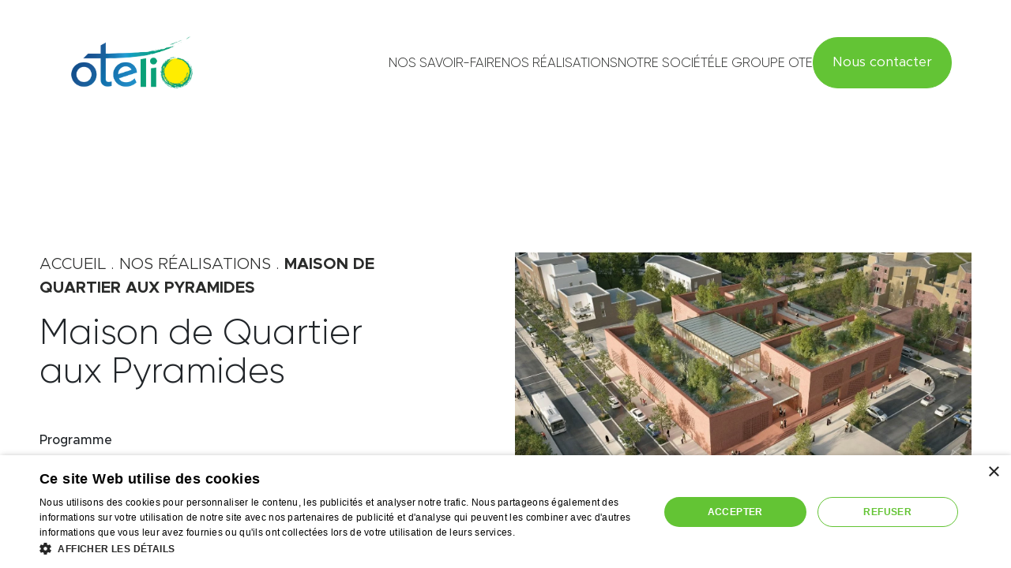

--- FILE ---
content_type: text/html; charset=UTF-8
request_url: https://www.otelio.fr/nos-realisations/maison-de-quartier-aux-pyramides/
body_size: 8426
content:
<!DOCTYPE html>
<html lang="fr">
	<head>
		<meta charset="UTF-8">
		<meta name="viewport" content="width=device-width, initial-scale=1.0">
		<meta http-equiv="X-UA-Compatible" content="ie=edge">
		<link rel="stylesheet" href="https://www.otelio.fr/app/themes/otelio/dist/style.css">

		<link rel="icon" type="image/png" sizes="32x32" href="https://www.otelio.fr/app/themes/otelio/assets/favicon.ico">

    <!-- Google tag (gtag.js) -->
    <script type="text/javascript" charset="UTF-8" src="//cdn.cookie-script.com/s/2d9fb7a435f15186a24f13250d83aaa1.js"></script>
    <script async src="https://www.googletagmanager.com/gtag/js?id=G-WKTXP6YEJ5"></script>
    <script>
      window.dataLayer = window.dataLayer || [];
      function gtag(){dataLayer.push(arguments);}
      gtag('js', new Date());

      gtag('config', 'G-WKTXP6YEJ5');
    </script>

  <meta name='robots' content='index, follow, max-image-preview:large, max-snippet:-1, max-video-preview:-1' />

	<!-- This site is optimized with the Yoast SEO plugin v26.7 - https://yoast.com/wordpress/plugins/seo/ -->
	<title>Maison de Quartier - Otélio, Ingénierie Environnementale</title>
	<meta name="description" content="Découvrez l&#039;une de nos réalisations dans le secteur social et petite enfance, avec la création d&#039;une maison de quartier certifiée HQE" />
	<link rel="canonical" href="https://www.otelio.fr/nos-realisations/maison-de-quartier-aux-pyramides/" />
	<meta property="og:locale" content="fr_FR" />
	<meta property="og:type" content="article" />
	<meta property="og:title" content="Maison de Quartier - Otélio, Ingénierie Environnementale" />
	<meta property="og:description" content="Découvrez l&#039;une de nos réalisations dans le secteur social et petite enfance, avec la création d&#039;une maison de quartier certifiée HQE" />
	<meta property="og:url" content="https://www.otelio.fr/nos-realisations/maison-de-quartier-aux-pyramides/" />
	<meta property="og:site_name" content="Otélio" />
	<meta property="article:modified_time" content="2023-09-04T13:04:08+00:00" />
	<meta property="og:image" content="https://www.otelio.fr/app/uploads/2023/03/maison-quartier-pyramide.jpg" />
	<meta property="og:image:width" content="1509" />
	<meta property="og:image:height" content="709" />
	<meta property="og:image:type" content="image/jpeg" />
	<meta name="twitter:card" content="summary_large_image" />
	<script type="application/ld+json" class="yoast-schema-graph">{"@context":"https://schema.org","@graph":[{"@type":"WebPage","@id":"https://www.otelio.fr/nos-realisations/maison-de-quartier-aux-pyramides/","url":"https://www.otelio.fr/nos-realisations/maison-de-quartier-aux-pyramides/","name":"Maison de Quartier - Otélio, Ingénierie Environnementale","isPartOf":{"@id":"https://www.otelio.fr/#website"},"primaryImageOfPage":{"@id":"https://www.otelio.fr/nos-realisations/maison-de-quartier-aux-pyramides/#primaryimage"},"image":{"@id":"https://www.otelio.fr/nos-realisations/maison-de-quartier-aux-pyramides/#primaryimage"},"thumbnailUrl":"https://www.otelio.fr/app/uploads/2023/03/maison-quartier-pyramide.jpg","datePublished":"2023-03-16T10:00:52+00:00","dateModified":"2023-09-04T13:04:08+00:00","description":"Découvrez l'une de nos réalisations dans le secteur social et petite enfance, avec la création d'une maison de quartier certifiée HQE","breadcrumb":{"@id":"https://www.otelio.fr/nos-realisations/maison-de-quartier-aux-pyramides/#breadcrumb"},"inLanguage":"fr-FR","potentialAction":[{"@type":"ReadAction","target":["https://www.otelio.fr/nos-realisations/maison-de-quartier-aux-pyramides/"]}]},{"@type":"ImageObject","inLanguage":"fr-FR","@id":"https://www.otelio.fr/nos-realisations/maison-de-quartier-aux-pyramides/#primaryimage","url":"https://www.otelio.fr/app/uploads/2023/03/maison-quartier-pyramide.jpg","contentUrl":"https://www.otelio.fr/app/uploads/2023/03/maison-quartier-pyramide.jpg","width":1509,"height":709,"caption":"© HESTERS OYON ARCHITECTES"},{"@type":"BreadcrumbList","@id":"https://www.otelio.fr/nos-realisations/maison-de-quartier-aux-pyramides/#breadcrumb","itemListElement":[{"@type":"ListItem","position":1,"name":"Accueil","item":"https://www.otelio.fr/"},{"@type":"ListItem","position":2,"name":"Nos réalisations","item":"https://www.otelio.fr/nos-realisations/"},{"@type":"ListItem","position":3,"name":"Maison de Quartier aux Pyramides"}]},{"@type":"WebSite","@id":"https://www.otelio.fr/#website","url":"https://www.otelio.fr/","name":"Otélio","description":"","potentialAction":[{"@type":"SearchAction","target":{"@type":"EntryPoint","urlTemplate":"https://www.otelio.fr/?s={search_term_string}"},"query-input":{"@type":"PropertyValueSpecification","valueRequired":true,"valueName":"search_term_string"}}],"inLanguage":"fr-FR"}]}</script>
	<!-- / Yoast SEO plugin. -->


<link rel="alternate" title="oEmbed (JSON)" type="application/json+oembed" href="https://www.otelio.fr/wp-json/oembed/1.0/embed?url=https%3A%2F%2Fwww.otelio.fr%2Fnos-realisations%2Fmaison-de-quartier-aux-pyramides%2F" />
<link rel="alternate" title="oEmbed (XML)" type="text/xml+oembed" href="https://www.otelio.fr/wp-json/oembed/1.0/embed?url=https%3A%2F%2Fwww.otelio.fr%2Fnos-realisations%2Fmaison-de-quartier-aux-pyramides%2F&#038;format=xml" />
<style id='wp-img-auto-sizes-contain-inline-css' type='text/css'>
img:is([sizes=auto i],[sizes^="auto," i]){contain-intrinsic-size:3000px 1500px}
/*# sourceURL=wp-img-auto-sizes-contain-inline-css */
</style>
<style id='wp-emoji-styles-inline-css' type='text/css'>

	img.wp-smiley, img.emoji {
		display: inline !important;
		border: none !important;
		box-shadow: none !important;
		height: 1em !important;
		width: 1em !important;
		margin: 0 0.07em !important;
		vertical-align: -0.1em !important;
		background: none !important;
		padding: 0 !important;
	}
/*# sourceURL=wp-emoji-styles-inline-css */
</style>
<style id='classic-theme-styles-inline-css' type='text/css'>
/*! This file is auto-generated */
.wp-block-button__link{color:#fff;background-color:#32373c;border-radius:9999px;box-shadow:none;text-decoration:none;padding:calc(.667em + 2px) calc(1.333em + 2px);font-size:1.125em}.wp-block-file__button{background:#32373c;color:#fff;text-decoration:none}
/*# sourceURL=/wp-includes/css/classic-themes.min.css */
</style>
<link rel="https://api.w.org/" href="https://www.otelio.fr/wp-json/" /><link rel="EditURI" type="application/rsd+xml" title="RSD" href="https://www.otelio.fr/wp/xmlrpc.php?rsd" />
<meta name="generator" content="WordPress 6.9" />
<link rel='shortlink' href='https://www.otelio.fr/?p=1076' />
<link rel="icon" href="https://www.otelio.fr/app/uploads/2025/08/cropped-Logo-Otelio_2023-e1754658959393-32x32.png" sizes="32x32" />
<link rel="icon" href="https://www.otelio.fr/app/uploads/2025/08/cropped-Logo-Otelio_2023-e1754658959393-192x192.png" sizes="192x192" />
<link rel="apple-touch-icon" href="https://www.otelio.fr/app/uploads/2025/08/cropped-Logo-Otelio_2023-e1754658959393-180x180.png" />
<meta name="msapplication-TileImage" content="https://www.otelio.fr/app/uploads/2025/08/cropped-Logo-Otelio_2023-e1754658959393-270x270.png" />
		<style type="text/css" id="wp-custom-css">
			.references, .pre-footer, .commitments, .jobs {
	display: none !important;
}		</style>
		
	<style id='global-styles-inline-css' type='text/css'>
:root{--wp--preset--aspect-ratio--square: 1;--wp--preset--aspect-ratio--4-3: 4/3;--wp--preset--aspect-ratio--3-4: 3/4;--wp--preset--aspect-ratio--3-2: 3/2;--wp--preset--aspect-ratio--2-3: 2/3;--wp--preset--aspect-ratio--16-9: 16/9;--wp--preset--aspect-ratio--9-16: 9/16;--wp--preset--color--black: #000000;--wp--preset--color--cyan-bluish-gray: #abb8c3;--wp--preset--color--white: #ffffff;--wp--preset--color--pale-pink: #f78da7;--wp--preset--color--vivid-red: #cf2e2e;--wp--preset--color--luminous-vivid-orange: #ff6900;--wp--preset--color--luminous-vivid-amber: #fcb900;--wp--preset--color--light-green-cyan: #7bdcb5;--wp--preset--color--vivid-green-cyan: #00d084;--wp--preset--color--pale-cyan-blue: #8ed1fc;--wp--preset--color--vivid-cyan-blue: #0693e3;--wp--preset--color--vivid-purple: #9b51e0;--wp--preset--gradient--vivid-cyan-blue-to-vivid-purple: linear-gradient(135deg,rgb(6,147,227) 0%,rgb(155,81,224) 100%);--wp--preset--gradient--light-green-cyan-to-vivid-green-cyan: linear-gradient(135deg,rgb(122,220,180) 0%,rgb(0,208,130) 100%);--wp--preset--gradient--luminous-vivid-amber-to-luminous-vivid-orange: linear-gradient(135deg,rgb(252,185,0) 0%,rgb(255,105,0) 100%);--wp--preset--gradient--luminous-vivid-orange-to-vivid-red: linear-gradient(135deg,rgb(255,105,0) 0%,rgb(207,46,46) 100%);--wp--preset--gradient--very-light-gray-to-cyan-bluish-gray: linear-gradient(135deg,rgb(238,238,238) 0%,rgb(169,184,195) 100%);--wp--preset--gradient--cool-to-warm-spectrum: linear-gradient(135deg,rgb(74,234,220) 0%,rgb(151,120,209) 20%,rgb(207,42,186) 40%,rgb(238,44,130) 60%,rgb(251,105,98) 80%,rgb(254,248,76) 100%);--wp--preset--gradient--blush-light-purple: linear-gradient(135deg,rgb(255,206,236) 0%,rgb(152,150,240) 100%);--wp--preset--gradient--blush-bordeaux: linear-gradient(135deg,rgb(254,205,165) 0%,rgb(254,45,45) 50%,rgb(107,0,62) 100%);--wp--preset--gradient--luminous-dusk: linear-gradient(135deg,rgb(255,203,112) 0%,rgb(199,81,192) 50%,rgb(65,88,208) 100%);--wp--preset--gradient--pale-ocean: linear-gradient(135deg,rgb(255,245,203) 0%,rgb(182,227,212) 50%,rgb(51,167,181) 100%);--wp--preset--gradient--electric-grass: linear-gradient(135deg,rgb(202,248,128) 0%,rgb(113,206,126) 100%);--wp--preset--gradient--midnight: linear-gradient(135deg,rgb(2,3,129) 0%,rgb(40,116,252) 100%);--wp--preset--font-size--small: 13px;--wp--preset--font-size--medium: 20px;--wp--preset--font-size--large: 36px;--wp--preset--font-size--x-large: 42px;--wp--preset--spacing--20: 0.44rem;--wp--preset--spacing--30: 0.67rem;--wp--preset--spacing--40: 1rem;--wp--preset--spacing--50: 1.5rem;--wp--preset--spacing--60: 2.25rem;--wp--preset--spacing--70: 3.38rem;--wp--preset--spacing--80: 5.06rem;--wp--preset--shadow--natural: 6px 6px 9px rgba(0, 0, 0, 0.2);--wp--preset--shadow--deep: 12px 12px 50px rgba(0, 0, 0, 0.4);--wp--preset--shadow--sharp: 6px 6px 0px rgba(0, 0, 0, 0.2);--wp--preset--shadow--outlined: 6px 6px 0px -3px rgb(255, 255, 255), 6px 6px rgb(0, 0, 0);--wp--preset--shadow--crisp: 6px 6px 0px rgb(0, 0, 0);}:where(.is-layout-flex){gap: 0.5em;}:where(.is-layout-grid){gap: 0.5em;}body .is-layout-flex{display: flex;}.is-layout-flex{flex-wrap: wrap;align-items: center;}.is-layout-flex > :is(*, div){margin: 0;}body .is-layout-grid{display: grid;}.is-layout-grid > :is(*, div){margin: 0;}:where(.wp-block-columns.is-layout-flex){gap: 2em;}:where(.wp-block-columns.is-layout-grid){gap: 2em;}:where(.wp-block-post-template.is-layout-flex){gap: 1.25em;}:where(.wp-block-post-template.is-layout-grid){gap: 1.25em;}.has-black-color{color: var(--wp--preset--color--black) !important;}.has-cyan-bluish-gray-color{color: var(--wp--preset--color--cyan-bluish-gray) !important;}.has-white-color{color: var(--wp--preset--color--white) !important;}.has-pale-pink-color{color: var(--wp--preset--color--pale-pink) !important;}.has-vivid-red-color{color: var(--wp--preset--color--vivid-red) !important;}.has-luminous-vivid-orange-color{color: var(--wp--preset--color--luminous-vivid-orange) !important;}.has-luminous-vivid-amber-color{color: var(--wp--preset--color--luminous-vivid-amber) !important;}.has-light-green-cyan-color{color: var(--wp--preset--color--light-green-cyan) !important;}.has-vivid-green-cyan-color{color: var(--wp--preset--color--vivid-green-cyan) !important;}.has-pale-cyan-blue-color{color: var(--wp--preset--color--pale-cyan-blue) !important;}.has-vivid-cyan-blue-color{color: var(--wp--preset--color--vivid-cyan-blue) !important;}.has-vivid-purple-color{color: var(--wp--preset--color--vivid-purple) !important;}.has-black-background-color{background-color: var(--wp--preset--color--black) !important;}.has-cyan-bluish-gray-background-color{background-color: var(--wp--preset--color--cyan-bluish-gray) !important;}.has-white-background-color{background-color: var(--wp--preset--color--white) !important;}.has-pale-pink-background-color{background-color: var(--wp--preset--color--pale-pink) !important;}.has-vivid-red-background-color{background-color: var(--wp--preset--color--vivid-red) !important;}.has-luminous-vivid-orange-background-color{background-color: var(--wp--preset--color--luminous-vivid-orange) !important;}.has-luminous-vivid-amber-background-color{background-color: var(--wp--preset--color--luminous-vivid-amber) !important;}.has-light-green-cyan-background-color{background-color: var(--wp--preset--color--light-green-cyan) !important;}.has-vivid-green-cyan-background-color{background-color: var(--wp--preset--color--vivid-green-cyan) !important;}.has-pale-cyan-blue-background-color{background-color: var(--wp--preset--color--pale-cyan-blue) !important;}.has-vivid-cyan-blue-background-color{background-color: var(--wp--preset--color--vivid-cyan-blue) !important;}.has-vivid-purple-background-color{background-color: var(--wp--preset--color--vivid-purple) !important;}.has-black-border-color{border-color: var(--wp--preset--color--black) !important;}.has-cyan-bluish-gray-border-color{border-color: var(--wp--preset--color--cyan-bluish-gray) !important;}.has-white-border-color{border-color: var(--wp--preset--color--white) !important;}.has-pale-pink-border-color{border-color: var(--wp--preset--color--pale-pink) !important;}.has-vivid-red-border-color{border-color: var(--wp--preset--color--vivid-red) !important;}.has-luminous-vivid-orange-border-color{border-color: var(--wp--preset--color--luminous-vivid-orange) !important;}.has-luminous-vivid-amber-border-color{border-color: var(--wp--preset--color--luminous-vivid-amber) !important;}.has-light-green-cyan-border-color{border-color: var(--wp--preset--color--light-green-cyan) !important;}.has-vivid-green-cyan-border-color{border-color: var(--wp--preset--color--vivid-green-cyan) !important;}.has-pale-cyan-blue-border-color{border-color: var(--wp--preset--color--pale-cyan-blue) !important;}.has-vivid-cyan-blue-border-color{border-color: var(--wp--preset--color--vivid-cyan-blue) !important;}.has-vivid-purple-border-color{border-color: var(--wp--preset--color--vivid-purple) !important;}.has-vivid-cyan-blue-to-vivid-purple-gradient-background{background: var(--wp--preset--gradient--vivid-cyan-blue-to-vivid-purple) !important;}.has-light-green-cyan-to-vivid-green-cyan-gradient-background{background: var(--wp--preset--gradient--light-green-cyan-to-vivid-green-cyan) !important;}.has-luminous-vivid-amber-to-luminous-vivid-orange-gradient-background{background: var(--wp--preset--gradient--luminous-vivid-amber-to-luminous-vivid-orange) !important;}.has-luminous-vivid-orange-to-vivid-red-gradient-background{background: var(--wp--preset--gradient--luminous-vivid-orange-to-vivid-red) !important;}.has-very-light-gray-to-cyan-bluish-gray-gradient-background{background: var(--wp--preset--gradient--very-light-gray-to-cyan-bluish-gray) !important;}.has-cool-to-warm-spectrum-gradient-background{background: var(--wp--preset--gradient--cool-to-warm-spectrum) !important;}.has-blush-light-purple-gradient-background{background: var(--wp--preset--gradient--blush-light-purple) !important;}.has-blush-bordeaux-gradient-background{background: var(--wp--preset--gradient--blush-bordeaux) !important;}.has-luminous-dusk-gradient-background{background: var(--wp--preset--gradient--luminous-dusk) !important;}.has-pale-ocean-gradient-background{background: var(--wp--preset--gradient--pale-ocean) !important;}.has-electric-grass-gradient-background{background: var(--wp--preset--gradient--electric-grass) !important;}.has-midnight-gradient-background{background: var(--wp--preset--gradient--midnight) !important;}.has-small-font-size{font-size: var(--wp--preset--font-size--small) !important;}.has-medium-font-size{font-size: var(--wp--preset--font-size--medium) !important;}.has-large-font-size{font-size: var(--wp--preset--font-size--large) !important;}.has-x-large-font-size{font-size: var(--wp--preset--font-size--x-large) !important;}
/*# sourceURL=global-styles-inline-css */
</style>
</head>

	<body class="">

		<header>
    <div class="w-100 d-flex align-items-center justify-content-between header-container">
		<div class="logo-container">
			<a href="https://www.otelio.fr" class="logo-wrapper d-inline-block">
				<img src="https://www.otelio.fr/app/uploads/2023/10/Otelio.png" width="8504" height="3118" alt="Logo Otélio">
			</a>
		</div>
		<div class="header-left d-flex justify-content-end">
			<div class="menu-container">
				<nav class="menu-wrapper">
					<nav class="menu align-items-center justify-content-center" >
						<ul>
															<li class="list-mission menu-item menu-item-type-post_type menu-item-object-page menu-item-has-children menu-item-539">
									<a href="https://www.otelio.fr/nos-savoir-faire/">Nos savoir-faire </a>
																			<ul class="submenu multiple">
																							<li>
													<a class="menu-item menu-item-type-custom menu-item-object-custom menu-item-949" href="http://www.otelio.fr/nos-savoir-faire#expertise-environnementale">Expertise environnementale et certifications</a>
												</li>
																							<li>
													<a class="menu-item menu-item-type-custom menu-item-object-custom menu-item-944" href="https://www.otelio.fr/nos-savoir-faire#expertise-energetique">Expertise énergétique</a>
												</li>
																							<li>
													<a class="menu-item menu-item-type-custom menu-item-object-custom menu-item-948" href="https://www.otelio.fr/nos-savoir-faire#decarbonation">Décarbonation, économie circulaire et réemploi</a>
												</li>
																							<li>
													<a class="menu-item menu-item-type-custom menu-item-object-custom menu-item-947" href="https://www.otelio.fr/nos-savoir-faire#assistance-maitrise">Assistance à Maîtrise d’ouvrage</a>
												</li>
																							<li>
													<a class="menu-item menu-item-type-custom menu-item-object-custom menu-item-946" href="https://www.otelio.fr/nos-savoir-faire#accompagnement-collectivites">Accompagnement des collectivités</a>
												</li>
																					</ul>
																	</li>
															<li class="menu-item menu-item-type-post_type_archive menu-item-object-reals menu-item-819">
									<a href="https://www.otelio.fr/nos-realisations/">Nos réalisations </a>
																	</li>
															<li class="menu-item menu-item-type-post_type menu-item-object-page menu-item-has-children menu-item-540">
									<a href="https://www.otelio.fr/notre-societe/">Notre société </a>
																			<ul class="submenu multiple">
																							<li>
													<a class="menu-item menu-item-type-post_type menu-item-object-page menu-item-552" href="https://www.otelio.fr/qui-sommes-nous/">Qui sommes-nous ?</a>
												</li>
																							<li>
													<a class="menu-item menu-item-type-post_type menu-item-object-page menu-item-551" href="https://www.otelio.fr/nos-valeurs/">Nos valeurs</a>
												</li>
																							<li>
													<a class="menu-item menu-item-type-custom menu-item-object-custom menu-item-home menu-item-990" href="https://www.otelio.fr/#articles">Nos actualités</a>
												</li>
																					</ul>
																	</li>
															<li class="custom-sub menu-item menu-item-type-post_type menu-item-object-page menu-item-538">
									<a href="https://www.otelio.fr/le-groupe-ote/">Le Groupe OTE </a>
																			<ul class="submenu">
																							<li>
													<a class="d-flex" href="https://www.ote-ingenierie.com/" target="_blank">
                            <img src="https://www.otelio.fr/app/uploads/2023/10/OTE.png" alt="logo du groupe Otélio" width="100" height="50">
														<span>OTE Ingénierie<p class="desc">Bureau d'Étude Tous Corps d'État</p></span>
													</a>
												</li>
																							<li>
													<a class="d-flex" href="http://www.iteco.fr/" target="_blank">
                            <img src="https://www.otelio.fr/app/uploads/2023/10/Iteco.png" alt="logo du groupe Otélio" width="100" height="50">
														<span>ITÉCO<p class="desc">Conception réalisation - ingénierie clé en main</p></span>
													</a>
												</li>
																							<li>
													<a class="d-flex" href="https://www.otelio.fr/" target="_blank">
                            <img src="https://www.otelio.fr/app/uploads/2023/10/Otelio.png" alt="logo du groupe Otélio" width="100" height="50">
														<span>OTÉLIO<p class="desc">Ingénierie du développement durable </p></span>
													</a>
												</li>
																							<li>
													<a class="d-flex" href="https://www.expur.org/" target="_blank">
                            <img src="https://www.otelio.fr/app/uploads/2023/10/Expur.png" alt="logo du groupe Otélio" width="100" height="50">
														<span>EXPUR<p class="desc">Ingénierie désamiantage et déconstruction</p></span>
													</a>
												</li>
																							<li>
													<a class="d-flex" href="https://www.ote-ingenierie.com/notre-societe/sysnium" target="_blank">
                            <img src="https://www.otelio.fr/app/uploads/2023/10/Sysnium.png" alt="logo du groupe Otélio" width="100" height="50">
														<span>SYSNIUM<p class="desc">Ingénierie de l’intégration des process industriels</p></span>
													</a>
												</li>
																							<li>
													<a class="d-flex" href="https://www.ote-ingenierie.com/expertises/competences-specifiques/bim-maquette-numerique/" target="_blank">
                            <img src="https://www.otelio.fr/app/uploads/2023/10/BIMagine.png" alt="logo du groupe Otélio" width="100" height="50">
														<span>BIMAGINE<p class="desc">Ingénierie de la maquette numérique</p></span>
													</a>
												</li>
																							<li>
													<a class="d-flex" href="https://www.ote-ingenierie.com/expertises/competences-specifiques/acoustique/" target="_blank">
                            <img src="https://www.otelio.fr/app/uploads/2023/10/Note.png" alt="logo du groupe Otélio" width="100" height="50">
														<span>NOTE<p class="desc">Ingénierie acoustique</p></span>
													</a>
												</li>
																					</ul>
																	</li>
													</ul>
					</nav>
				</nav>
			</div>
			<div class="header-link">
				<a class="btn btn-primary d-none d-xl-block" href="https://www.otelio.fr/contact/">Nous contacter</a>
				<a class="btn btn-primary d-xl-none" href="https://www.otelio.fr/contact/">Contact</a>
				<div class="burger-container">
					<div class="burger_wrap"><span class="burger"></span></div>
				</div>
			</div>
		</div>
    </div>
	<div class="menu-mobile-container"></div>
</header>
		<div id="scroll-section">
								
			<section class="block page archive single header reals">
	<div class="container">
		<div class="row">
			<div class="col-11 offset-1 col-lg-12 offset-lg-0">
				<div class="container">
					<div class="row flex-column flex-md-row">
						<div class="col-12 col-md-5">
							<div class="breadcrumb archive col-12">
								<div class="container">
      <p id="breadcrumbs"><span><span><a href="https://www.otelio.fr/">Accueil</a></span> . <span><a href="https://www.otelio.fr/nos-realisations/">Nos réalisations</a></span> . <span class="breadcrumb_last" aria-current="page"><strong>Maison de Quartier aux Pyramides</strong></span></span></p>
  </div>
							</div>
							<div>
								<h1>Maison de Quartier aux Pyramides</h1>
                                  <p class="subtitle">Programme</p>
                  <p>Construction d’une maison de quartier aux Pyramides afin d’améliorer les conditions d’accueil et apporter une meilleure visibilité à l’offre de services publics. Ce projet comprend des locaux culturels &amp; socio-culturels, un espace multi-accueil de 30 places (répartis en 3 unités de vie) des locaux d’accueil et de fonctionnement et 600 m² d’espaces extérieurs.</p>

                                  <p class="subtitle">Performances environnementales</p>
                  <ul>
<li>Certification HQE Bâtiment durable 2019 – V3 niveau Excellent</li>
<li>Niveau E3C2</li>
<li>Réduction de l’empreinte carbone : béton bas carbone, ossature bois, brique de terre comprimée, isolation paille</li>
<li>Respect de la charte « Villes et territoires sans perturbations endocriniennes »</li>
<li>Valorisation des déchets issus de la démolition et des déchets de chantier supérieur à 70 %.</li>
</ul>

                							</div>
						</div>
						<div class="offset-md-1 col-11 col-md-6">
							<img src="https://www.otelio.fr/app/uploads/2023/03/maison-quartier-pyramide.jpg" alt="Maison de Quartier aux Pyramides" class="">
              <p class="caption">Evry-Courcouronnes (91)    - <span>© HESTERS OYON ARCHITECTES</span></p>
						</div>
					</div>
				</div>
			</div>
		</div>
	</div>
</section>

  				
			<div class="block page single content reals position-relative">
    <div class="container">
      <div class="row">
        <div class="col-12">
          <p class="subtitle"></p>
          
        </div>
      </div>
    </div>
</div>

  				
			<div class="block page archive reals details container-fluid">
	<div class="container">
		<div class="row">
			<div class="col-12 col-md-6 content-description">
				<p class="title-description">Maitre d'ouvrage</p>
				<p class="content">Ville d'Evry-Courcouronnes</p>
			</div>
			<div class="col-12 col-md-6 content-description">
				<p class="title-description">Lieu</p>
				<p class="content">Evry-Courcouronnes (91)</p>
			</div>


			<div class="col-12 col-md-6 content-description">
				<p class="title-description">Équipe de concepteurs</p>
				<ul>
											<li>HESTERS OYON, Architectes mandataire</li>
											<li>HEMAA Architectes</li>
											<li>AQORA Architectes, Scénographe</li>
											<li>OTE Ingénierie, BET Tours Corps d'Etat</li>
											<li>Otélio, Ingénierie du développement durable</li>
											<li>Note, Ingénierie acoustique</li>
											<li>BIMagine, BIM Management</li>
											<li>ICT ARAVIS, conception numérique</li>
									</ul>
			</div>

			<div class="col-12 col-md-6 content-description">
				<p class="title-description">Programme général</p>
				<ul>
											<li>Surface : 1 752 m²</li>
											<li>Coût : 8 M€ HT</li>
											<li>Études : 2021 - 2022</li>
											<li>Réalisation : 2022 - 2023</li>
									</ul>
			</div>
		</div>
	</div>
</div>

  
			<div class="block reals slider container">
    <div class="row">
    <h2>Quelques réalisations du même type</h2>
                    <div class="col-12 col-md-4 inner-link">
                <div class="real">
                    <img class=""
                    src="https://www.otelio.fr/app/uploads/2023/03/22080007-CULTURE-Poissy-nouveau-conserevatoire-musique-danse.png"
                    alt="" data-id="1136" />
                    <div class="legend-reals">
                        <div class="localisation">Poissy (78)
                        </div>
                        <div class="title">Conservatoire de musique, danse et arts dramatiques
                        </div>
                        <a href="https://www.otelio.fr/nos-realisations/conservatoire-de-musique-danse-et-arts-dramatiques/" class="link-real"></a>
                    </div>
                    <i class="icon-arrow-diag-circled"></i>
                </div>
            </div>
            </div>
</div>	
						<footer>
	<div class="container-fluid footer-top">
		<div class="container">
			<div class="row align-items-center">
				<div class="logo-wrapper col-12 col-xl-2">
					<img src="https://www.otelio.fr/app/uploads/2023/10/Otelio.png" width="8504" height="3118" alt="Logo Otélio">
				</div>
				<div class="col-12 col-xl-2 group">
					<span>SOCIÉTÉ <br>DU GROUPE OTE</span>
				</div>
				<div class="col-12 col-xl-7 col-xxxl-6 offset-xxxl-1 contact-container">
					<div class="address-container">
						<span class="title">Siège social</span>
						<span class="address">1 rue de la Lisière 67403 Illkirch Cedex</span>
					</div>
					<span class="phone">03 88 67 55 55</span>
					<span class="mail">otelio@otelio.fr</span>
					<a class="social-link" href="https://www.linkedin.com/company/ote-ingenierie" target="_blank">
						<i class="icon-linkedin"></i>
					</a>
				</div>
			</div>
		</div>
	</div>
	<div class="container-fluid footer-bottom">
		<div class="container">
			<div class="row">
				<div class="col-12 col-md-10 legal">
					<span>Otélio - 2026</span>
					-
					<a href="https://www.otelio.fr/mentions-legales/">Mentions légales</a>
          -
          <a href="https://www.otelio.fr/mentions-legales/#pdc ">Protection des données personnelles</a>
          -
          <a href="https://www.otelio.fr/mentions-legales/#cookies">Politique relative aux cookies</a>


				</div>
				<div class="col-12 col-md-2 mcir">
					<a href="https://myclientisrich.com">Conception Agence My Client is Rich</a>
				</div>
			</div>
		</div>
	</div>
</footer>
		</div>
		<script src="https://www.otelio.fr/app/themes/otelio/dist/bundle.js"></script>
		<script type="speculationrules">
{"prefetch":[{"source":"document","where":{"and":[{"href_matches":"/*"},{"not":{"href_matches":["/wp/wp-*.php","/wp/wp-admin/*","/app/uploads/*","/app/*","/app/plugins/*","/app/themes/otelio/*","/*\\?(.+)"]}},{"not":{"selector_matches":"a[rel~=\"nofollow\"]"}},{"not":{"selector_matches":".no-prefetch, .no-prefetch a"}}]},"eagerness":"conservative"}]}
</script>
<script id="wp-emoji-settings" type="application/json">
{"baseUrl":"https://s.w.org/images/core/emoji/17.0.2/72x72/","ext":".png","svgUrl":"https://s.w.org/images/core/emoji/17.0.2/svg/","svgExt":".svg","source":{"concatemoji":"https://www.otelio.fr/wp/wp-includes/js/wp-emoji-release.min.js?ver=6.9"}}
</script>
<script type="module">
/* <![CDATA[ */
/*! This file is auto-generated */
const a=JSON.parse(document.getElementById("wp-emoji-settings").textContent),o=(window._wpemojiSettings=a,"wpEmojiSettingsSupports"),s=["flag","emoji"];function i(e){try{var t={supportTests:e,timestamp:(new Date).valueOf()};sessionStorage.setItem(o,JSON.stringify(t))}catch(e){}}function c(e,t,n){e.clearRect(0,0,e.canvas.width,e.canvas.height),e.fillText(t,0,0);t=new Uint32Array(e.getImageData(0,0,e.canvas.width,e.canvas.height).data);e.clearRect(0,0,e.canvas.width,e.canvas.height),e.fillText(n,0,0);const a=new Uint32Array(e.getImageData(0,0,e.canvas.width,e.canvas.height).data);return t.every((e,t)=>e===a[t])}function p(e,t){e.clearRect(0,0,e.canvas.width,e.canvas.height),e.fillText(t,0,0);var n=e.getImageData(16,16,1,1);for(let e=0;e<n.data.length;e++)if(0!==n.data[e])return!1;return!0}function u(e,t,n,a){switch(t){case"flag":return n(e,"\ud83c\udff3\ufe0f\u200d\u26a7\ufe0f","\ud83c\udff3\ufe0f\u200b\u26a7\ufe0f")?!1:!n(e,"\ud83c\udde8\ud83c\uddf6","\ud83c\udde8\u200b\ud83c\uddf6")&&!n(e,"\ud83c\udff4\udb40\udc67\udb40\udc62\udb40\udc65\udb40\udc6e\udb40\udc67\udb40\udc7f","\ud83c\udff4\u200b\udb40\udc67\u200b\udb40\udc62\u200b\udb40\udc65\u200b\udb40\udc6e\u200b\udb40\udc67\u200b\udb40\udc7f");case"emoji":return!a(e,"\ud83e\u1fac8")}return!1}function f(e,t,n,a){let r;const o=(r="undefined"!=typeof WorkerGlobalScope&&self instanceof WorkerGlobalScope?new OffscreenCanvas(300,150):document.createElement("canvas")).getContext("2d",{willReadFrequently:!0}),s=(o.textBaseline="top",o.font="600 32px Arial",{});return e.forEach(e=>{s[e]=t(o,e,n,a)}),s}function r(e){var t=document.createElement("script");t.src=e,t.defer=!0,document.head.appendChild(t)}a.supports={everything:!0,everythingExceptFlag:!0},new Promise(t=>{let n=function(){try{var e=JSON.parse(sessionStorage.getItem(o));if("object"==typeof e&&"number"==typeof e.timestamp&&(new Date).valueOf()<e.timestamp+604800&&"object"==typeof e.supportTests)return e.supportTests}catch(e){}return null}();if(!n){if("undefined"!=typeof Worker&&"undefined"!=typeof OffscreenCanvas&&"undefined"!=typeof URL&&URL.createObjectURL&&"undefined"!=typeof Blob)try{var e="postMessage("+f.toString()+"("+[JSON.stringify(s),u.toString(),c.toString(),p.toString()].join(",")+"));",a=new Blob([e],{type:"text/javascript"});const r=new Worker(URL.createObjectURL(a),{name:"wpTestEmojiSupports"});return void(r.onmessage=e=>{i(n=e.data),r.terminate(),t(n)})}catch(e){}i(n=f(s,u,c,p))}t(n)}).then(e=>{for(const n in e)a.supports[n]=e[n],a.supports.everything=a.supports.everything&&a.supports[n],"flag"!==n&&(a.supports.everythingExceptFlag=a.supports.everythingExceptFlag&&a.supports[n]);var t;a.supports.everythingExceptFlag=a.supports.everythingExceptFlag&&!a.supports.flag,a.supports.everything||((t=a.source||{}).concatemoji?r(t.concatemoji):t.wpemoji&&t.twemoji&&(r(t.twemoji),r(t.wpemoji)))});
//# sourceURL=https://www.otelio.fr/wp/wp-includes/js/wp-emoji-loader.min.js
/* ]]> */
</script>

	</body>
</html>

<!--
Performance optimized by W3 Total Cache. Learn more: https://www.boldgrid.com/w3-total-cache/?utm_source=w3tc&utm_medium=footer_comment&utm_campaign=free_plugin


Served from: www.otelio.fr @ 2026-01-23 04:24:30 by W3 Total Cache
-->

--- FILE ---
content_type: text/css
request_url: https://www.otelio.fr/app/themes/otelio/dist/style.css
body_size: 24224
content:
:root{--color-primary: #63c435;--color-primary-lighter: #8ea782;--color-primary-darker: #4e4293;--color-secondary: #ffed00;--color-tertiary: #2a2b2a;--color-quaternary: #f2f7f2;--color-quinary: #377dcf;--color-grey-light: #f8f8f8;--color-grey: #cfcfcf;--color-grey-dark: #7a7575;--color-black: #2a2b2a}.font-size-11{font-size:11px}.font-size-12{font-size:12px}.font-size-13{font-size:13px}.font-size-14{font-size:14px}.font-size-15{font-size:15px}.font-size-16{font-size:16px}.font-size-19{font-size:19px}.font-size-20{font-size:20px}.font-size-28{font-size:28px}.font-size-30{font-size:30px}.font-size-62{font-size:62px}.font-size-80{font-size:80px}html,body,div,span,applet,object,iframe,h1,.h1,h2,.h2,h3,.h3,.block_bandeau_logo .title,h4,.h4,h5,.h5,h6,.h6,p,blockquote,pre,a,abbr,acronym,address,big,cite,code,del,dfn,em,img,ins,kbd,q,s,samp,small,.small,strike,strong,sub,sup,tt,var,b,u,i,center,dl,dt,dd,ol,ul,li,fieldset,form,label,legend,table,caption,tbody,tfoot,thead,tr,th,td,article,aside,canvas,details,embed,figure,figcaption,footer,header,hgroup,menu,nav,output,ruby,section,summary,time,mark,.mark,audio,video{margin:0;padding:0;border:0;font-size:100%;font:inherit;vertical-align:baseline}article,aside,details,figcaption,figure,footer,header,hgroup,menu,nav,section{display:block}body{line-height:1}ol,ul{list-style:none}blockquote,q{quotes:none}blockquote:before,blockquote:after,q:before,q:after{content:'';content:none}table{border-collapse:collapse;border-spacing:0}*,*::before,*::after{box-sizing:border-box}:root{--bs-blue: #0d6efd;--bs-indigo: #6610f2;--bs-purple: #6f42c1;--bs-pink: #d63384;--bs-red: #dc3545;--bs-orange: #fd7e14;--bs-yellow: #ffc107;--bs-green: #198754;--bs-teal: #20c997;--bs-cyan: #0dcaf0;--bs-white: #fff;--bs-gray: #6c757d;--bs-gray-dark: #343a40;--bs-gray-100: #f8f9fa;--bs-gray-200: #e9ecef;--bs-gray-300: #dee2e6;--bs-gray-400: #ced4da;--bs-gray-500: #adb5bd;--bs-gray-600: #6c757d;--bs-gray-700: #495057;--bs-gray-800: #343a40;--bs-gray-900: #212529;--bs-primary: #63c435;--bs-primary-lighter: #8ea782;--bs-primary-darker: #4e4293;--bs-secondary: #ffed00;--bs-tertiary: #2a2b2a;--bs-quaternary: #f2f7f2;--bs-quinary: #377dcf;--bs-grey-light: #f8f8f8;--bs-grey: #cfcfcf;--bs-grey-dark: #7a7575;--bs-black: #2a2b2a;--bs-primary-rgb: 99,196,53;--bs-primary-lighter-rgb: 142,167,130;--bs-primary-darker-rgb: 78,66,147;--bs-secondary-rgb: 255,237,0;--bs-tertiary-rgb: 42,43,42;--bs-quaternary-rgb: 242,247,242;--bs-quinary-rgb: 55,125,207;--bs-grey-light-rgb: 248,248,248;--bs-grey-rgb: 207,207,207;--bs-grey-dark-rgb: 122,117,117;--bs-black-rgb: 42,43,42;--bs-white-rgb: 255,255,255;--bs-black-rgb: 42,43,42;--bs-body-color-rgb: 33,37,41;--bs-body-bg-rgb: 255,255,255;--bs-font-sans-serif: system-ui, -apple-system, "Segoe UI", Roboto, "Helvetica Neue", Arial, "Noto Sans", "Liberation Sans", sans-serif, "Apple Color Emoji", "Segoe UI Emoji", "Segoe UI Symbol", "Noto Color Emoji";--bs-font-monospace: SFMono-Regular, Menlo, Monaco, Consolas, "Liberation Mono", "Courier New", monospace;--bs-gradient: linear-gradient(180deg, rgba(255,255,255,0.15), rgba(255,255,255,0));--bs-root-font-size: 16px;--bs-body-font-family: Gilroy,sans-serif;--bs-body-font-size: 1rem;--bs-body-font-weight: 400;--bs-body-line-height: 1.5;--bs-body-color: #212529;--bs-body-bg: #fff}*,*::before,*::after{box-sizing:border-box}:root{font-size:var(--bs-root-font-size)}@media (prefers-reduced-motion: no-preference){:root{scroll-behavior:smooth}}body{margin:0;font-family:var(--bs-body-font-family);font-size:var(--bs-body-font-size);font-weight:var(--bs-body-font-weight);line-height:var(--bs-body-line-height);color:var(--bs-body-color);text-align:var(--bs-body-text-align);background-color:var(--bs-body-bg);-webkit-text-size-adjust:100%;-webkit-tap-highlight-color:rgba(42,43,42,0)}hr{margin:1rem 0;color:inherit;background-color:currentColor;border:0;opacity:.25}hr:not([size]){height:1px}h1,.h1,h2,.h2,h3,.h3,.block_bandeau_logo .title,h4,.h4,h5,.h5,h6,.h6{margin-top:0;margin-bottom:.5rem;font-weight:500;line-height:1.2}h1,.h1{font-size:calc(1.375rem + 1.5vw)}@media (min-width: 1200px){h1,.h1{font-size:2.5rem}}h2,.h2{font-size:calc(1.325rem + .9vw)}@media (min-width: 1200px){h2,.h2{font-size:2rem}}h3,.h3,.block_bandeau_logo .title{font-size:calc(1.3rem + .6vw)}@media (min-width: 1200px){h3,.h3,.block_bandeau_logo .title{font-size:1.75rem}}h4,.h4{font-size:calc(1.275rem + .3vw)}@media (min-width: 1200px){h4,.h4{font-size:1.5rem}}h5,.h5{font-size:1.25rem}h6,.h6{font-size:1rem}p{margin-top:0;margin-bottom:1rem}abbr[title],abbr[data-bs-original-title]{text-decoration:underline dotted;cursor:help;text-decoration-skip-ink:none}address{margin-bottom:1rem;font-style:normal;line-height:inherit}ol,ul{padding-left:2rem}ol,ul,dl{margin-top:0;margin-bottom:1rem}ol ol,ul ul,ol ul,ul ol{margin-bottom:0}dt{font-weight:700}dd{margin-bottom:.5rem;margin-left:0}blockquote{margin:0 0 1rem}b,strong{font-weight:bolder}small,.small{font-size:.875em}mark,.mark{padding:.2em;background-color:#fcf8e3}sub,sup{position:relative;font-size:.75em;line-height:0;vertical-align:baseline}sub{bottom:-.25em}sup{top:-.5em}a{color:#63c435;text-decoration:underline}a:hover{color:#4f9d2a}a:not([href]):not([class]),a:not([href]):not([class]):hover{color:inherit;text-decoration:none}pre,code,kbd,samp{font-family:var(--bs-font-monospace);font-size:1em;direction:ltr /* rtl:ignore */;unicode-bidi:bidi-override}pre{display:block;margin-top:0;margin-bottom:1rem;overflow:auto;font-size:.875em}pre code{font-size:inherit;color:inherit;word-break:normal}code{font-size:.875em;color:#d63384;word-wrap:break-word}a>code{color:inherit}kbd{padding:.2rem .4rem;font-size:.875em;color:#fff;background-color:#212529;border-radius:.2rem}kbd kbd{padding:0;font-size:1em;font-weight:700}figure{margin:0 0 1rem}img,svg{vertical-align:middle}table{caption-side:bottom;border-collapse:collapse}caption{padding-top:.5rem;padding-bottom:.5rem;color:#6c757d;text-align:left}th{text-align:inherit;text-align:-webkit-match-parent}thead,tbody,tfoot,tr,td,th{border-color:inherit;border-style:solid;border-width:0}label{display:inline-block}button{border-radius:0}button:focus:not(:focus-visible){outline:0}input,button,select,optgroup,textarea{margin:0;font-family:inherit;font-size:inherit;line-height:inherit}button,select{text-transform:none}[role="button"]{cursor:pointer}select{word-wrap:normal}select:disabled{opacity:1}[list]::-webkit-calendar-picker-indicator{display:none}button,[type="button"],[type="reset"],[type="submit"]{-webkit-appearance:button}button:not(:disabled),[type="button"]:not(:disabled),[type="reset"]:not(:disabled),[type="submit"]:not(:disabled){cursor:pointer}::-moz-focus-inner{padding:0;border-style:none}textarea{resize:vertical}fieldset{min-width:0;padding:0;margin:0;border:0}legend{float:left;width:100%;padding:0;margin-bottom:.5rem;font-size:calc(1.275rem + .3vw);line-height:inherit}@media (min-width: 1200px){legend{font-size:1.5rem}}legend+*{clear:left}::-webkit-datetime-edit-fields-wrapper,::-webkit-datetime-edit-text,::-webkit-datetime-edit-minute,::-webkit-datetime-edit-hour-field,::-webkit-datetime-edit-day-field,::-webkit-datetime-edit-month-field,::-webkit-datetime-edit-year-field{padding:0}::-webkit-inner-spin-button{height:auto}[type="search"]{outline-offset:-2px;-webkit-appearance:textfield}::-webkit-search-decoration{-webkit-appearance:none}::-webkit-color-swatch-wrapper{padding:0}::file-selector-button{font:inherit}::-webkit-file-upload-button{font:inherit;-webkit-appearance:button}output{display:inline-block}iframe{border:0}summary{display:list-item;cursor:pointer}progress{vertical-align:baseline}[hidden]{display:none !important}.lead{font-size:1.25rem;font-weight:300}.display-1{font-size:calc(1.625rem + 4.5vw);font-weight:300;line-height:1.2}@media (min-width: 1200px){.display-1{font-size:5rem}}.display-2{font-size:calc(1.575rem + 3.9vw);font-weight:300;line-height:1.2}@media (min-width: 1200px){.display-2{font-size:4.5rem}}.display-3{font-size:calc(1.525rem + 3.3vw);font-weight:300;line-height:1.2}@media (min-width: 1200px){.display-3{font-size:4rem}}.display-4{font-size:calc(1.475rem + 2.7vw);font-weight:300;line-height:1.2}@media (min-width: 1200px){.display-4{font-size:3.5rem}}.display-5{font-size:calc(1.425rem + 2.1vw);font-weight:300;line-height:1.2}@media (min-width: 1200px){.display-5{font-size:3rem}}.display-6{font-size:calc(1.375rem + 1.5vw);font-weight:300;line-height:1.2}@media (min-width: 1200px){.display-6{font-size:2.5rem}}.list-unstyled{padding-left:0;list-style:none}.list-inline{padding-left:0;list-style:none}.list-inline-item{display:inline-block}.list-inline-item:not(:last-child){margin-right:.5rem}.initialism{font-size:.875em;text-transform:uppercase}.blockquote{margin-bottom:1rem;font-size:1.25rem}.blockquote>:last-child{margin-bottom:0}.blockquote-footer{margin-top:-1rem;margin-bottom:1rem;font-size:.875em;color:#6c757d}.blockquote-footer::before{content:"\2014\00A0"}.img-fluid{max-width:100%;height:auto}.img-thumbnail{padding:.25rem;background-color:#fff;border:1px solid #dee2e6;border-radius:.25rem;max-width:100%;height:auto}.figure{display:inline-block}.figure-img{margin-bottom:.5rem;line-height:1}.figure-caption{font-size:.875em;color:#6c757d}.container,.container-fluid,.container-xs,.container-sm,.container-md,.container-lg,.container-xl,.container-xxl,.container-xxxl,.container-xxxxl,.container-mega,.container-giga{width:100%;padding-right:var(--bs-gutter-x, .75rem);padding-left:var(--bs-gutter-x, .75rem);margin-right:auto;margin-left:auto}.container{max-width:400px}@media (min-width: 576px){.container,.container-sm{max-width:576px}}@media (min-width: 768px){.container,.container-sm,.container-md{max-width:768px}}@media (min-width: 992px){.container,.container-sm,.container-md,.container-lg{max-width:992px}}@media (min-width: 1200px){.container,.container-sm,.container-md,.container-lg,.container-xl{max-width:1180px}}@media (min-width: 1400px){.container,.container-sm,.container-md,.container-lg,.container-xl,.container-xxl{max-width:1200px}}@media (min-width: 1600px){.container,.container-sm,.container-md,.container-lg,.container-xl,.container-xxl,.container-xxxl{max-width:1350px}}@media (min-width: 1900px){.container,.container-sm,.container-md,.container-lg,.container-xl,.container-xxl,.container-xxxl,.container-xxxxl{max-width:1450px}}@media (min-width: 2200px){.container,.container-sm,.container-md,.container-lg,.container-xl,.container-xxl,.container-xxxl,.container-xxxxl,.container-mega{max-width:2024px}}@media (min-width: 2500px){.container,.container-sm,.container-md,.container-lg,.container-xl,.container-xxl,.container-xxxl,.container-xxxxl,.container-mega,.container-giga{max-width:2300px}}.row{--bs-gutter-x: 1.5rem;--bs-gutter-y: 0;display:flex;flex-wrap:wrap;margin-top:calc(-1 * var(--bs-gutter-y));margin-right:calc(-.5 * var(--bs-gutter-x));margin-left:calc(-.5 * var(--bs-gutter-x))}.row>*{flex-shrink:0;width:100%;max-width:100%;padding-right:calc(var(--bs-gutter-x) * .5);padding-left:calc(var(--bs-gutter-x) * .5);margin-top:var(--bs-gutter-y)}.col{flex:1 0 0%}.row-cols-auto>*{flex:0 0 auto;width:auto}.row-cols-1>*{flex:0 0 auto;width:100%}.row-cols-2>*{flex:0 0 auto;width:50%}.row-cols-3>*{flex:0 0 auto;width:33.33333%}.row-cols-4>*{flex:0 0 auto;width:25%}.row-cols-5>*{flex:0 0 auto;width:20%}.row-cols-6>*{flex:0 0 auto;width:16.66667%}.col-auto{flex:0 0 auto;width:auto}.col-1{flex:0 0 auto;width:8.33333%}.col-2{flex:0 0 auto;width:16.66667%}.col-3{flex:0 0 auto;width:25%}.col-4{flex:0 0 auto;width:33.33333%}.col-5{flex:0 0 auto;width:41.66667%}.col-6{flex:0 0 auto;width:50%}.col-7{flex:0 0 auto;width:58.33333%}.col-8{flex:0 0 auto;width:66.66667%}.col-9{flex:0 0 auto;width:75%}.col-10{flex:0 0 auto;width:83.33333%}.col-11{flex:0 0 auto;width:91.66667%}.col-12{flex:0 0 auto;width:100%}.offset-1{margin-left:8.33333%}.offset-2{margin-left:16.66667%}.offset-3{margin-left:25%}.offset-4{margin-left:33.33333%}.offset-5{margin-left:41.66667%}.offset-6{margin-left:50%}.offset-7{margin-left:58.33333%}.offset-8{margin-left:66.66667%}.offset-9{margin-left:75%}.offset-10{margin-left:83.33333%}.offset-11{margin-left:91.66667%}.g-0,.gx-0{--bs-gutter-x: 0}.g-0,.gy-0{--bs-gutter-y: 0}.g-1,.gx-1{--bs-gutter-x: .25rem}.g-1,.gy-1{--bs-gutter-y: .25rem}.g-2,.gx-2{--bs-gutter-x: .5rem}.g-2,.gy-2{--bs-gutter-y: .5rem}.g-3,.gx-3{--bs-gutter-x: 1rem}.g-3,.gy-3{--bs-gutter-y: 1rem}.g-4,.gx-4{--bs-gutter-x: 1.5rem}.g-4,.gy-4{--bs-gutter-y: 1.5rem}.g-5,.gx-5{--bs-gutter-x: 3rem}.g-5,.gy-5{--bs-gutter-y: 3rem}@media (min-width: 576px){.col-sm{flex:1 0 0%}.row-cols-sm-auto>*{flex:0 0 auto;width:auto}.row-cols-sm-1>*{flex:0 0 auto;width:100%}.row-cols-sm-2>*{flex:0 0 auto;width:50%}.row-cols-sm-3>*{flex:0 0 auto;width:33.33333%}.row-cols-sm-4>*{flex:0 0 auto;width:25%}.row-cols-sm-5>*{flex:0 0 auto;width:20%}.row-cols-sm-6>*{flex:0 0 auto;width:16.66667%}.col-sm-auto{flex:0 0 auto;width:auto}.col-sm-1{flex:0 0 auto;width:8.33333%}.col-sm-2{flex:0 0 auto;width:16.66667%}.col-sm-3{flex:0 0 auto;width:25%}.col-sm-4{flex:0 0 auto;width:33.33333%}.col-sm-5{flex:0 0 auto;width:41.66667%}.col-sm-6{flex:0 0 auto;width:50%}.col-sm-7{flex:0 0 auto;width:58.33333%}.col-sm-8{flex:0 0 auto;width:66.66667%}.col-sm-9{flex:0 0 auto;width:75%}.col-sm-10{flex:0 0 auto;width:83.33333%}.col-sm-11{flex:0 0 auto;width:91.66667%}.col-sm-12{flex:0 0 auto;width:100%}.offset-sm-0{margin-left:0}.offset-sm-1{margin-left:8.33333%}.offset-sm-2{margin-left:16.66667%}.offset-sm-3{margin-left:25%}.offset-sm-4{margin-left:33.33333%}.offset-sm-5{margin-left:41.66667%}.offset-sm-6{margin-left:50%}.offset-sm-7{margin-left:58.33333%}.offset-sm-8{margin-left:66.66667%}.offset-sm-9{margin-left:75%}.offset-sm-10{margin-left:83.33333%}.offset-sm-11{margin-left:91.66667%}.g-sm-0,.gx-sm-0{--bs-gutter-x: 0}.g-sm-0,.gy-sm-0{--bs-gutter-y: 0}.g-sm-1,.gx-sm-1{--bs-gutter-x: .25rem}.g-sm-1,.gy-sm-1{--bs-gutter-y: .25rem}.g-sm-2,.gx-sm-2{--bs-gutter-x: .5rem}.g-sm-2,.gy-sm-2{--bs-gutter-y: .5rem}.g-sm-3,.gx-sm-3{--bs-gutter-x: 1rem}.g-sm-3,.gy-sm-3{--bs-gutter-y: 1rem}.g-sm-4,.gx-sm-4{--bs-gutter-x: 1.5rem}.g-sm-4,.gy-sm-4{--bs-gutter-y: 1.5rem}.g-sm-5,.gx-sm-5{--bs-gutter-x: 3rem}.g-sm-5,.gy-sm-5{--bs-gutter-y: 3rem}}@media (min-width: 768px){.col-md{flex:1 0 0%}.row-cols-md-auto>*{flex:0 0 auto;width:auto}.row-cols-md-1>*{flex:0 0 auto;width:100%}.row-cols-md-2>*{flex:0 0 auto;width:50%}.row-cols-md-3>*{flex:0 0 auto;width:33.33333%}.row-cols-md-4>*{flex:0 0 auto;width:25%}.row-cols-md-5>*{flex:0 0 auto;width:20%}.row-cols-md-6>*{flex:0 0 auto;width:16.66667%}.col-md-auto{flex:0 0 auto;width:auto}.col-md-1{flex:0 0 auto;width:8.33333%}.col-md-2{flex:0 0 auto;width:16.66667%}.col-md-3{flex:0 0 auto;width:25%}.col-md-4{flex:0 0 auto;width:33.33333%}.col-md-5{flex:0 0 auto;width:41.66667%}.col-md-6{flex:0 0 auto;width:50%}.col-md-7{flex:0 0 auto;width:58.33333%}.col-md-8{flex:0 0 auto;width:66.66667%}.col-md-9{flex:0 0 auto;width:75%}.col-md-10{flex:0 0 auto;width:83.33333%}.col-md-11{flex:0 0 auto;width:91.66667%}.col-md-12{flex:0 0 auto;width:100%}.offset-md-0{margin-left:0}.offset-md-1{margin-left:8.33333%}.offset-md-2{margin-left:16.66667%}.offset-md-3{margin-left:25%}.offset-md-4{margin-left:33.33333%}.offset-md-5{margin-left:41.66667%}.offset-md-6{margin-left:50%}.offset-md-7{margin-left:58.33333%}.offset-md-8{margin-left:66.66667%}.offset-md-9{margin-left:75%}.offset-md-10{margin-left:83.33333%}.offset-md-11{margin-left:91.66667%}.g-md-0,.gx-md-0{--bs-gutter-x: 0}.g-md-0,.gy-md-0{--bs-gutter-y: 0}.g-md-1,.gx-md-1{--bs-gutter-x: .25rem}.g-md-1,.gy-md-1{--bs-gutter-y: .25rem}.g-md-2,.gx-md-2{--bs-gutter-x: .5rem}.g-md-2,.gy-md-2{--bs-gutter-y: .5rem}.g-md-3,.gx-md-3{--bs-gutter-x: 1rem}.g-md-3,.gy-md-3{--bs-gutter-y: 1rem}.g-md-4,.gx-md-4{--bs-gutter-x: 1.5rem}.g-md-4,.gy-md-4{--bs-gutter-y: 1.5rem}.g-md-5,.gx-md-5{--bs-gutter-x: 3rem}.g-md-5,.gy-md-5{--bs-gutter-y: 3rem}}@media (min-width: 992px){.col-lg{flex:1 0 0%}.row-cols-lg-auto>*{flex:0 0 auto;width:auto}.row-cols-lg-1>*{flex:0 0 auto;width:100%}.row-cols-lg-2>*{flex:0 0 auto;width:50%}.row-cols-lg-3>*{flex:0 0 auto;width:33.33333%}.row-cols-lg-4>*{flex:0 0 auto;width:25%}.row-cols-lg-5>*{flex:0 0 auto;width:20%}.row-cols-lg-6>*{flex:0 0 auto;width:16.66667%}.col-lg-auto{flex:0 0 auto;width:auto}.col-lg-1{flex:0 0 auto;width:8.33333%}.col-lg-2{flex:0 0 auto;width:16.66667%}.col-lg-3{flex:0 0 auto;width:25%}.col-lg-4{flex:0 0 auto;width:33.33333%}.col-lg-5{flex:0 0 auto;width:41.66667%}.col-lg-6{flex:0 0 auto;width:50%}.col-lg-7{flex:0 0 auto;width:58.33333%}.col-lg-8{flex:0 0 auto;width:66.66667%}.col-lg-9{flex:0 0 auto;width:75%}.col-lg-10{flex:0 0 auto;width:83.33333%}.col-lg-11{flex:0 0 auto;width:91.66667%}.col-lg-12{flex:0 0 auto;width:100%}.offset-lg-0{margin-left:0}.offset-lg-1{margin-left:8.33333%}.offset-lg-2{margin-left:16.66667%}.offset-lg-3{margin-left:25%}.offset-lg-4{margin-left:33.33333%}.offset-lg-5{margin-left:41.66667%}.offset-lg-6{margin-left:50%}.offset-lg-7{margin-left:58.33333%}.offset-lg-8{margin-left:66.66667%}.offset-lg-9{margin-left:75%}.offset-lg-10{margin-left:83.33333%}.offset-lg-11{margin-left:91.66667%}.g-lg-0,.gx-lg-0{--bs-gutter-x: 0}.g-lg-0,.gy-lg-0{--bs-gutter-y: 0}.g-lg-1,.gx-lg-1{--bs-gutter-x: .25rem}.g-lg-1,.gy-lg-1{--bs-gutter-y: .25rem}.g-lg-2,.gx-lg-2{--bs-gutter-x: .5rem}.g-lg-2,.gy-lg-2{--bs-gutter-y: .5rem}.g-lg-3,.gx-lg-3{--bs-gutter-x: 1rem}.g-lg-3,.gy-lg-3{--bs-gutter-y: 1rem}.g-lg-4,.gx-lg-4{--bs-gutter-x: 1.5rem}.g-lg-4,.gy-lg-4{--bs-gutter-y: 1.5rem}.g-lg-5,.gx-lg-5{--bs-gutter-x: 3rem}.g-lg-5,.gy-lg-5{--bs-gutter-y: 3rem}}@media (min-width: 1200px){.col-xl{flex:1 0 0%}.row-cols-xl-auto>*{flex:0 0 auto;width:auto}.row-cols-xl-1>*{flex:0 0 auto;width:100%}.row-cols-xl-2>*{flex:0 0 auto;width:50%}.row-cols-xl-3>*{flex:0 0 auto;width:33.33333%}.row-cols-xl-4>*{flex:0 0 auto;width:25%}.row-cols-xl-5>*{flex:0 0 auto;width:20%}.row-cols-xl-6>*{flex:0 0 auto;width:16.66667%}.col-xl-auto{flex:0 0 auto;width:auto}.col-xl-1{flex:0 0 auto;width:8.33333%}.col-xl-2{flex:0 0 auto;width:16.66667%}.col-xl-3{flex:0 0 auto;width:25%}.col-xl-4{flex:0 0 auto;width:33.33333%}.col-xl-5{flex:0 0 auto;width:41.66667%}.col-xl-6{flex:0 0 auto;width:50%}.col-xl-7{flex:0 0 auto;width:58.33333%}.col-xl-8{flex:0 0 auto;width:66.66667%}.col-xl-9{flex:0 0 auto;width:75%}.col-xl-10{flex:0 0 auto;width:83.33333%}.col-xl-11{flex:0 0 auto;width:91.66667%}.col-xl-12{flex:0 0 auto;width:100%}.offset-xl-0{margin-left:0}.offset-xl-1{margin-left:8.33333%}.offset-xl-2{margin-left:16.66667%}.offset-xl-3{margin-left:25%}.offset-xl-4{margin-left:33.33333%}.offset-xl-5{margin-left:41.66667%}.offset-xl-6{margin-left:50%}.offset-xl-7{margin-left:58.33333%}.offset-xl-8{margin-left:66.66667%}.offset-xl-9{margin-left:75%}.offset-xl-10{margin-left:83.33333%}.offset-xl-11{margin-left:91.66667%}.g-xl-0,.gx-xl-0{--bs-gutter-x: 0}.g-xl-0,.gy-xl-0{--bs-gutter-y: 0}.g-xl-1,.gx-xl-1{--bs-gutter-x: .25rem}.g-xl-1,.gy-xl-1{--bs-gutter-y: .25rem}.g-xl-2,.gx-xl-2{--bs-gutter-x: .5rem}.g-xl-2,.gy-xl-2{--bs-gutter-y: .5rem}.g-xl-3,.gx-xl-3{--bs-gutter-x: 1rem}.g-xl-3,.gy-xl-3{--bs-gutter-y: 1rem}.g-xl-4,.gx-xl-4{--bs-gutter-x: 1.5rem}.g-xl-4,.gy-xl-4{--bs-gutter-y: 1.5rem}.g-xl-5,.gx-xl-5{--bs-gutter-x: 3rem}.g-xl-5,.gy-xl-5{--bs-gutter-y: 3rem}}@media (min-width: 1400px){.col-xxl{flex:1 0 0%}.row-cols-xxl-auto>*{flex:0 0 auto;width:auto}.row-cols-xxl-1>*{flex:0 0 auto;width:100%}.row-cols-xxl-2>*{flex:0 0 auto;width:50%}.row-cols-xxl-3>*{flex:0 0 auto;width:33.33333%}.row-cols-xxl-4>*{flex:0 0 auto;width:25%}.row-cols-xxl-5>*{flex:0 0 auto;width:20%}.row-cols-xxl-6>*{flex:0 0 auto;width:16.66667%}.col-xxl-auto{flex:0 0 auto;width:auto}.col-xxl-1{flex:0 0 auto;width:8.33333%}.col-xxl-2{flex:0 0 auto;width:16.66667%}.col-xxl-3{flex:0 0 auto;width:25%}.col-xxl-4{flex:0 0 auto;width:33.33333%}.col-xxl-5{flex:0 0 auto;width:41.66667%}.col-xxl-6{flex:0 0 auto;width:50%}.col-xxl-7{flex:0 0 auto;width:58.33333%}.col-xxl-8{flex:0 0 auto;width:66.66667%}.col-xxl-9{flex:0 0 auto;width:75%}.col-xxl-10{flex:0 0 auto;width:83.33333%}.col-xxl-11{flex:0 0 auto;width:91.66667%}.col-xxl-12{flex:0 0 auto;width:100%}.offset-xxl-0{margin-left:0}.offset-xxl-1{margin-left:8.33333%}.offset-xxl-2{margin-left:16.66667%}.offset-xxl-3{margin-left:25%}.offset-xxl-4{margin-left:33.33333%}.offset-xxl-5{margin-left:41.66667%}.offset-xxl-6{margin-left:50%}.offset-xxl-7{margin-left:58.33333%}.offset-xxl-8{margin-left:66.66667%}.offset-xxl-9{margin-left:75%}.offset-xxl-10{margin-left:83.33333%}.offset-xxl-11{margin-left:91.66667%}.g-xxl-0,.gx-xxl-0{--bs-gutter-x: 0}.g-xxl-0,.gy-xxl-0{--bs-gutter-y: 0}.g-xxl-1,.gx-xxl-1{--bs-gutter-x: .25rem}.g-xxl-1,.gy-xxl-1{--bs-gutter-y: .25rem}.g-xxl-2,.gx-xxl-2{--bs-gutter-x: .5rem}.g-xxl-2,.gy-xxl-2{--bs-gutter-y: .5rem}.g-xxl-3,.gx-xxl-3{--bs-gutter-x: 1rem}.g-xxl-3,.gy-xxl-3{--bs-gutter-y: 1rem}.g-xxl-4,.gx-xxl-4{--bs-gutter-x: 1.5rem}.g-xxl-4,.gy-xxl-4{--bs-gutter-y: 1.5rem}.g-xxl-5,.gx-xxl-5{--bs-gutter-x: 3rem}.g-xxl-5,.gy-xxl-5{--bs-gutter-y: 3rem}}@media (min-width: 1600px){.col-xxxl{flex:1 0 0%}.row-cols-xxxl-auto>*{flex:0 0 auto;width:auto}.row-cols-xxxl-1>*{flex:0 0 auto;width:100%}.row-cols-xxxl-2>*{flex:0 0 auto;width:50%}.row-cols-xxxl-3>*{flex:0 0 auto;width:33.33333%}.row-cols-xxxl-4>*{flex:0 0 auto;width:25%}.row-cols-xxxl-5>*{flex:0 0 auto;width:20%}.row-cols-xxxl-6>*{flex:0 0 auto;width:16.66667%}.col-xxxl-auto{flex:0 0 auto;width:auto}.col-xxxl-1{flex:0 0 auto;width:8.33333%}.col-xxxl-2{flex:0 0 auto;width:16.66667%}.col-xxxl-3{flex:0 0 auto;width:25%}.col-xxxl-4{flex:0 0 auto;width:33.33333%}.col-xxxl-5{flex:0 0 auto;width:41.66667%}.col-xxxl-6{flex:0 0 auto;width:50%}.col-xxxl-7{flex:0 0 auto;width:58.33333%}.col-xxxl-8{flex:0 0 auto;width:66.66667%}.col-xxxl-9{flex:0 0 auto;width:75%}.col-xxxl-10{flex:0 0 auto;width:83.33333%}.col-xxxl-11{flex:0 0 auto;width:91.66667%}.col-xxxl-12{flex:0 0 auto;width:100%}.offset-xxxl-0{margin-left:0}.offset-xxxl-1{margin-left:8.33333%}.offset-xxxl-2{margin-left:16.66667%}.offset-xxxl-3{margin-left:25%}.offset-xxxl-4{margin-left:33.33333%}.offset-xxxl-5{margin-left:41.66667%}.offset-xxxl-6{margin-left:50%}.offset-xxxl-7{margin-left:58.33333%}.offset-xxxl-8{margin-left:66.66667%}.offset-xxxl-9{margin-left:75%}.offset-xxxl-10{margin-left:83.33333%}.offset-xxxl-11{margin-left:91.66667%}.g-xxxl-0,.gx-xxxl-0{--bs-gutter-x: 0}.g-xxxl-0,.gy-xxxl-0{--bs-gutter-y: 0}.g-xxxl-1,.gx-xxxl-1{--bs-gutter-x: .25rem}.g-xxxl-1,.gy-xxxl-1{--bs-gutter-y: .25rem}.g-xxxl-2,.gx-xxxl-2{--bs-gutter-x: .5rem}.g-xxxl-2,.gy-xxxl-2{--bs-gutter-y: .5rem}.g-xxxl-3,.gx-xxxl-3{--bs-gutter-x: 1rem}.g-xxxl-3,.gy-xxxl-3{--bs-gutter-y: 1rem}.g-xxxl-4,.gx-xxxl-4{--bs-gutter-x: 1.5rem}.g-xxxl-4,.gy-xxxl-4{--bs-gutter-y: 1.5rem}.g-xxxl-5,.gx-xxxl-5{--bs-gutter-x: 3rem}.g-xxxl-5,.gy-xxxl-5{--bs-gutter-y: 3rem}}@media (min-width: 1900px){.col-xxxxl{flex:1 0 0%}.row-cols-xxxxl-auto>*{flex:0 0 auto;width:auto}.row-cols-xxxxl-1>*{flex:0 0 auto;width:100%}.row-cols-xxxxl-2>*{flex:0 0 auto;width:50%}.row-cols-xxxxl-3>*{flex:0 0 auto;width:33.33333%}.row-cols-xxxxl-4>*{flex:0 0 auto;width:25%}.row-cols-xxxxl-5>*{flex:0 0 auto;width:20%}.row-cols-xxxxl-6>*{flex:0 0 auto;width:16.66667%}.col-xxxxl-auto{flex:0 0 auto;width:auto}.col-xxxxl-1{flex:0 0 auto;width:8.33333%}.col-xxxxl-2{flex:0 0 auto;width:16.66667%}.col-xxxxl-3{flex:0 0 auto;width:25%}.col-xxxxl-4{flex:0 0 auto;width:33.33333%}.col-xxxxl-5{flex:0 0 auto;width:41.66667%}.col-xxxxl-6{flex:0 0 auto;width:50%}.col-xxxxl-7{flex:0 0 auto;width:58.33333%}.col-xxxxl-8{flex:0 0 auto;width:66.66667%}.col-xxxxl-9{flex:0 0 auto;width:75%}.col-xxxxl-10{flex:0 0 auto;width:83.33333%}.col-xxxxl-11{flex:0 0 auto;width:91.66667%}.col-xxxxl-12{flex:0 0 auto;width:100%}.offset-xxxxl-0{margin-left:0}.offset-xxxxl-1{margin-left:8.33333%}.offset-xxxxl-2{margin-left:16.66667%}.offset-xxxxl-3{margin-left:25%}.offset-xxxxl-4{margin-left:33.33333%}.offset-xxxxl-5{margin-left:41.66667%}.offset-xxxxl-6{margin-left:50%}.offset-xxxxl-7{margin-left:58.33333%}.offset-xxxxl-8{margin-left:66.66667%}.offset-xxxxl-9{margin-left:75%}.offset-xxxxl-10{margin-left:83.33333%}.offset-xxxxl-11{margin-left:91.66667%}.g-xxxxl-0,.gx-xxxxl-0{--bs-gutter-x: 0}.g-xxxxl-0,.gy-xxxxl-0{--bs-gutter-y: 0}.g-xxxxl-1,.gx-xxxxl-1{--bs-gutter-x: .25rem}.g-xxxxl-1,.gy-xxxxl-1{--bs-gutter-y: .25rem}.g-xxxxl-2,.gx-xxxxl-2{--bs-gutter-x: .5rem}.g-xxxxl-2,.gy-xxxxl-2{--bs-gutter-y: .5rem}.g-xxxxl-3,.gx-xxxxl-3{--bs-gutter-x: 1rem}.g-xxxxl-3,.gy-xxxxl-3{--bs-gutter-y: 1rem}.g-xxxxl-4,.gx-xxxxl-4{--bs-gutter-x: 1.5rem}.g-xxxxl-4,.gy-xxxxl-4{--bs-gutter-y: 1.5rem}.g-xxxxl-5,.gx-xxxxl-5{--bs-gutter-x: 3rem}.g-xxxxl-5,.gy-xxxxl-5{--bs-gutter-y: 3rem}}@media (min-width: 2200px){.col-mega{flex:1 0 0%}.row-cols-mega-auto>*{flex:0 0 auto;width:auto}.row-cols-mega-1>*{flex:0 0 auto;width:100%}.row-cols-mega-2>*{flex:0 0 auto;width:50%}.row-cols-mega-3>*{flex:0 0 auto;width:33.33333%}.row-cols-mega-4>*{flex:0 0 auto;width:25%}.row-cols-mega-5>*{flex:0 0 auto;width:20%}.row-cols-mega-6>*{flex:0 0 auto;width:16.66667%}.col-mega-auto{flex:0 0 auto;width:auto}.col-mega-1{flex:0 0 auto;width:8.33333%}.col-mega-2{flex:0 0 auto;width:16.66667%}.col-mega-3{flex:0 0 auto;width:25%}.col-mega-4{flex:0 0 auto;width:33.33333%}.col-mega-5{flex:0 0 auto;width:41.66667%}.col-mega-6{flex:0 0 auto;width:50%}.col-mega-7{flex:0 0 auto;width:58.33333%}.col-mega-8{flex:0 0 auto;width:66.66667%}.col-mega-9{flex:0 0 auto;width:75%}.col-mega-10{flex:0 0 auto;width:83.33333%}.col-mega-11{flex:0 0 auto;width:91.66667%}.col-mega-12{flex:0 0 auto;width:100%}.offset-mega-0{margin-left:0}.offset-mega-1{margin-left:8.33333%}.offset-mega-2{margin-left:16.66667%}.offset-mega-3{margin-left:25%}.offset-mega-4{margin-left:33.33333%}.offset-mega-5{margin-left:41.66667%}.offset-mega-6{margin-left:50%}.offset-mega-7{margin-left:58.33333%}.offset-mega-8{margin-left:66.66667%}.offset-mega-9{margin-left:75%}.offset-mega-10{margin-left:83.33333%}.offset-mega-11{margin-left:91.66667%}.g-mega-0,.gx-mega-0{--bs-gutter-x: 0}.g-mega-0,.gy-mega-0{--bs-gutter-y: 0}.g-mega-1,.gx-mega-1{--bs-gutter-x: .25rem}.g-mega-1,.gy-mega-1{--bs-gutter-y: .25rem}.g-mega-2,.gx-mega-2{--bs-gutter-x: .5rem}.g-mega-2,.gy-mega-2{--bs-gutter-y: .5rem}.g-mega-3,.gx-mega-3{--bs-gutter-x: 1rem}.g-mega-3,.gy-mega-3{--bs-gutter-y: 1rem}.g-mega-4,.gx-mega-4{--bs-gutter-x: 1.5rem}.g-mega-4,.gy-mega-4{--bs-gutter-y: 1.5rem}.g-mega-5,.gx-mega-5{--bs-gutter-x: 3rem}.g-mega-5,.gy-mega-5{--bs-gutter-y: 3rem}}@media (min-width: 2500px){.col-giga{flex:1 0 0%}.row-cols-giga-auto>*{flex:0 0 auto;width:auto}.row-cols-giga-1>*{flex:0 0 auto;width:100%}.row-cols-giga-2>*{flex:0 0 auto;width:50%}.row-cols-giga-3>*{flex:0 0 auto;width:33.33333%}.row-cols-giga-4>*{flex:0 0 auto;width:25%}.row-cols-giga-5>*{flex:0 0 auto;width:20%}.row-cols-giga-6>*{flex:0 0 auto;width:16.66667%}.col-giga-auto{flex:0 0 auto;width:auto}.col-giga-1{flex:0 0 auto;width:8.33333%}.col-giga-2{flex:0 0 auto;width:16.66667%}.col-giga-3{flex:0 0 auto;width:25%}.col-giga-4{flex:0 0 auto;width:33.33333%}.col-giga-5{flex:0 0 auto;width:41.66667%}.col-giga-6{flex:0 0 auto;width:50%}.col-giga-7{flex:0 0 auto;width:58.33333%}.col-giga-8{flex:0 0 auto;width:66.66667%}.col-giga-9{flex:0 0 auto;width:75%}.col-giga-10{flex:0 0 auto;width:83.33333%}.col-giga-11{flex:0 0 auto;width:91.66667%}.col-giga-12{flex:0 0 auto;width:100%}.offset-giga-0{margin-left:0}.offset-giga-1{margin-left:8.33333%}.offset-giga-2{margin-left:16.66667%}.offset-giga-3{margin-left:25%}.offset-giga-4{margin-left:33.33333%}.offset-giga-5{margin-left:41.66667%}.offset-giga-6{margin-left:50%}.offset-giga-7{margin-left:58.33333%}.offset-giga-8{margin-left:66.66667%}.offset-giga-9{margin-left:75%}.offset-giga-10{margin-left:83.33333%}.offset-giga-11{margin-left:91.66667%}.g-giga-0,.gx-giga-0{--bs-gutter-x: 0}.g-giga-0,.gy-giga-0{--bs-gutter-y: 0}.g-giga-1,.gx-giga-1{--bs-gutter-x: .25rem}.g-giga-1,.gy-giga-1{--bs-gutter-y: .25rem}.g-giga-2,.gx-giga-2{--bs-gutter-x: .5rem}.g-giga-2,.gy-giga-2{--bs-gutter-y: .5rem}.g-giga-3,.gx-giga-3{--bs-gutter-x: 1rem}.g-giga-3,.gy-giga-3{--bs-gutter-y: 1rem}.g-giga-4,.gx-giga-4{--bs-gutter-x: 1.5rem}.g-giga-4,.gy-giga-4{--bs-gutter-y: 1.5rem}.g-giga-5,.gx-giga-5{--bs-gutter-x: 3rem}.g-giga-5,.gy-giga-5{--bs-gutter-y: 3rem}}.clearfix::after{display:block;clear:both;content:""}.link-primary{color:#63c435}.link-primary:hover,.link-primary:focus{color:#82d05d}.link-primary-lighter{color:#8ea782}.link-primary-lighter:hover,.link-primary-lighter:focus{color:#a5b99b}.link-primary-darker{color:#4e4293}.link-primary-darker:hover,.link-primary-darker:focus{color:#3e3576}.link-secondary{color:#ffed00}.link-secondary:hover,.link-secondary:focus{color:#fff133}.link-tertiary{color:#2a2b2a}.link-tertiary:hover,.link-tertiary:focus{color:#222}.link-quaternary{color:#f2f7f2}.link-quaternary:hover,.link-quaternary:focus{color:#f5f9f5}.link-quinary{color:#377dcf}.link-quinary:hover,.link-quinary:focus{color:#2c64a6}.link-grey-light{color:#f8f8f8}.link-grey-light:hover,.link-grey-light:focus{color:#f9f9f9}.link-grey{color:#cfcfcf}.link-grey:hover,.link-grey:focus{color:#d9d9d9}.link-grey-dark{color:#7a7575}.link-grey-dark:hover,.link-grey-dark:focus{color:#625e5e}.link-black{color:#2a2b2a}.link-black:hover,.link-black:focus{color:#222}.ratio{position:relative;width:100%}.ratio::before{display:block;padding-top:var(--bs-aspect-ratio);content:""}.ratio>*{position:absolute;top:0;left:0;width:100%;height:100%}.ratio-1x1{--bs-aspect-ratio: 100%}.ratio-4x3{--bs-aspect-ratio: calc(3 / 4 * 100%)}.ratio-16x9{--bs-aspect-ratio: calc(9 / 16 * 100%)}.ratio-21x9{--bs-aspect-ratio: calc(9 / 21 * 100%)}.fixed-top{position:fixed;top:0;right:0;left:0;z-index:1030}.fixed-bottom{position:fixed;right:0;bottom:0;left:0;z-index:1030}.sticky-top{position:sticky;top:0;z-index:1020}@media (min-width: 576px){.sticky-sm-top{position:sticky;top:0;z-index:1020}}@media (min-width: 768px){.sticky-md-top{position:sticky;top:0;z-index:1020}}@media (min-width: 992px){.sticky-lg-top{position:sticky;top:0;z-index:1020}}@media (min-width: 1200px){.sticky-xl-top{position:sticky;top:0;z-index:1020}}@media (min-width: 1400px){.sticky-xxl-top{position:sticky;top:0;z-index:1020}}@media (min-width: 1600px){.sticky-xxxl-top{position:sticky;top:0;z-index:1020}}@media (min-width: 1900px){.sticky-xxxxl-top{position:sticky;top:0;z-index:1020}}@media (min-width: 2200px){.sticky-mega-top{position:sticky;top:0;z-index:1020}}@media (min-width: 2500px){.sticky-giga-top{position:sticky;top:0;z-index:1020}}.hstack{display:flex;flex-direction:row;align-items:center;align-self:stretch}.vstack{display:flex;flex:1 1 auto;flex-direction:column;align-self:stretch}.visually-hidden,.visually-hidden-focusable:not(:focus):not(:focus-within){position:absolute !important;width:1px !important;height:1px !important;padding:0 !important;margin:-1px !important;overflow:hidden !important;clip:rect(0, 0, 0, 0) !important;white-space:nowrap !important;border:0 !important}.stretched-link::after{position:absolute;top:0;right:0;bottom:0;left:0;z-index:1;content:""}.text-truncate{overflow:hidden;text-overflow:ellipsis;white-space:nowrap}.vr{display:inline-block;align-self:stretch;width:1px;min-height:1em;background-color:currentColor;opacity:.25}.align-baseline{vertical-align:baseline !important}.align-top{vertical-align:top !important}.align-middle{vertical-align:middle !important}.align-bottom{vertical-align:bottom !important}.align-text-bottom{vertical-align:text-bottom !important}.align-text-top{vertical-align:text-top !important}.float-start{float:left !important}.float-end{float:right !important}.float-none{float:none !important}.opacity-0{opacity:0 !important}.opacity-25{opacity:.25 !important}.opacity-50{opacity:.5 !important}.opacity-75{opacity:.75 !important}.opacity-100{opacity:1 !important}.overflow-auto{overflow:auto !important}.overflow-hidden{overflow:hidden !important}.overflow-visible{overflow:visible !important}.overflow-scroll{overflow:scroll !important}.d-inline{display:inline !important}.d-inline-block{display:inline-block !important}.d-block{display:block !important}.d-grid{display:grid !important}.d-table{display:table !important}.d-table-row{display:table-row !important}.d-table-cell{display:table-cell !important}.d-flex{display:flex !important}.d-inline-flex{display:inline-flex !important}.d-none{display:none !important}.shadow{box-shadow:0 0.5rem 1rem rgba(42,43,42,0.15) !important}.shadow-sm{box-shadow:0 0.125rem 0.25rem rgba(42,43,42,0.075) !important}.shadow-lg{box-shadow:0 1rem 3rem rgba(42,43,42,0.175) !important}.shadow-none{box-shadow:none !important}.position-static{position:static !important}.position-relative{position:relative !important}.position-absolute{position:absolute !important}.position-fixed{position:fixed !important}.position-sticky{position:sticky !important}.top-0{top:0 !important}.top-50{top:50% !important}.top-100{top:100% !important}.bottom-0{bottom:0 !important}.bottom-50{bottom:50% !important}.bottom-100{bottom:100% !important}.start-0{left:0 !important}.start-50{left:50% !important}.start-100{left:100% !important}.end-0{right:0 !important}.end-50{right:50% !important}.end-100{right:100% !important}.translate-middle{transform:translate(-50%, -50%) !important}.translate-middle-x{transform:translateX(-50%) !important}.translate-middle-y{transform:translateY(-50%) !important}.border{border:1px solid #dee2e6 !important}.border-0{border:0 !important}.border-top{border-top:1px solid #dee2e6 !important}.border-top-0{border-top:0 !important}.border-end{border-right:1px solid #dee2e6 !important}.border-end-0{border-right:0 !important}.border-bottom{border-bottom:1px solid #dee2e6 !important}.border-bottom-0{border-bottom:0 !important}.border-start{border-left:1px solid #dee2e6 !important}.border-start-0{border-left:0 !important}.border-primary{border-color:#63c435 !important}.border-primary-lighter{border-color:#8ea782 !important}.border-primary-darker{border-color:#4e4293 !important}.border-secondary{border-color:#ffed00 !important}.border-tertiary{border-color:#2a2b2a !important}.border-quaternary{border-color:#f2f7f2 !important}.border-quinary{border-color:#377dcf !important}.border-grey-light{border-color:#f8f8f8 !important}.border-grey{border-color:#cfcfcf !important}.border-grey-dark{border-color:#7a7575 !important}.border-black{border-color:#2a2b2a !important}.border-white{border-color:#fff !important}.border-1{border-width:1px !important}.border-2{border-width:2px !important}.border-3{border-width:3px !important}.border-4{border-width:4px !important}.border-5{border-width:5px !important}.w-25{width:25% !important}.w-50{width:50% !important}.w-75{width:75% !important}.w-100{width:100% !important}.w-auto{width:auto !important}.mw-100{max-width:100% !important}.vw-100{width:100vw !important}.min-vw-100{min-width:100vw !important}.h-25{height:25% !important}.h-50{height:50% !important}.h-75{height:75% !important}.h-100{height:100% !important}.h-auto{height:auto !important}.mh-100{max-height:100% !important}.vh-100{height:100vh !important}.min-vh-100{min-height:100vh !important}.flex-fill{flex:1 1 auto !important}.flex-row{flex-direction:row !important}.flex-column{flex-direction:column !important}.flex-row-reverse{flex-direction:row-reverse !important}.flex-column-reverse{flex-direction:column-reverse !important}.flex-grow-0{flex-grow:0 !important}.flex-grow-1{flex-grow:1 !important}.flex-shrink-0{flex-shrink:0 !important}.flex-shrink-1{flex-shrink:1 !important}.flex-wrap{flex-wrap:wrap !important}.flex-nowrap{flex-wrap:nowrap !important}.flex-wrap-reverse{flex-wrap:wrap-reverse !important}.gap-0{gap:0 !important}.gap-1{gap:.25rem !important}.gap-2{gap:.5rem !important}.gap-3{gap:1rem !important}.gap-4{gap:1.5rem !important}.gap-5{gap:3rem !important}.justify-content-start{justify-content:flex-start !important}.justify-content-end{justify-content:flex-end !important}.justify-content-center{justify-content:center !important}.justify-content-between{justify-content:space-between !important}.justify-content-around{justify-content:space-around !important}.justify-content-evenly{justify-content:space-evenly !important}.align-items-start{align-items:flex-start !important}.align-items-end{align-items:flex-end !important}.align-items-center{align-items:center !important}.align-items-baseline{align-items:baseline !important}.align-items-stretch{align-items:stretch !important}.align-content-start{align-content:flex-start !important}.align-content-end{align-content:flex-end !important}.align-content-center{align-content:center !important}.align-content-between{align-content:space-between !important}.align-content-around{align-content:space-around !important}.align-content-stretch{align-content:stretch !important}.align-self-auto{align-self:auto !important}.align-self-start{align-self:flex-start !important}.align-self-end{align-self:flex-end !important}.align-self-center{align-self:center !important}.align-self-baseline{align-self:baseline !important}.align-self-stretch{align-self:stretch !important}.order-first{order:-1 !important}.order-0{order:0 !important}.order-1{order:1 !important}.order-2{order:2 !important}.order-3{order:3 !important}.order-4{order:4 !important}.order-5{order:5 !important}.order-last{order:6 !important}.m-0{margin:0 !important}.m-1{margin:.25rem !important}.m-2{margin:.5rem !important}.m-3{margin:1rem !important}.m-4{margin:1.5rem !important}.m-5{margin:3rem !important}.m-auto{margin:auto !important}.mx-0{margin-right:0 !important;margin-left:0 !important}.mx-1{margin-right:.25rem !important;margin-left:.25rem !important}.mx-2{margin-right:.5rem !important;margin-left:.5rem !important}.mx-3{margin-right:1rem !important;margin-left:1rem !important}.mx-4{margin-right:1.5rem !important;margin-left:1.5rem !important}.mx-5{margin-right:3rem !important;margin-left:3rem !important}.mx-auto{margin-right:auto !important;margin-left:auto !important}.my-0{margin-top:0 !important;margin-bottom:0 !important}.my-1{margin-top:.25rem !important;margin-bottom:.25rem !important}.my-2{margin-top:.5rem !important;margin-bottom:.5rem !important}.my-3{margin-top:1rem !important;margin-bottom:1rem !important}.my-4{margin-top:1.5rem !important;margin-bottom:1.5rem !important}.my-5{margin-top:3rem !important;margin-bottom:3rem !important}.my-auto{margin-top:auto !important;margin-bottom:auto !important}.mt-0{margin-top:0 !important}.mt-1{margin-top:.25rem !important}.mt-2{margin-top:.5rem !important}.mt-3{margin-top:1rem !important}.mt-4{margin-top:1.5rem !important}.mt-5{margin-top:3rem !important}.mt-auto{margin-top:auto !important}.me-0{margin-right:0 !important}.me-1{margin-right:.25rem !important}.me-2{margin-right:.5rem !important}.me-3{margin-right:1rem !important}.me-4{margin-right:1.5rem !important}.me-5{margin-right:3rem !important}.me-auto{margin-right:auto !important}.mb-0{margin-bottom:0 !important}.mb-1{margin-bottom:.25rem !important}.mb-2{margin-bottom:.5rem !important}.mb-3{margin-bottom:1rem !important}.mb-4{margin-bottom:1.5rem !important}.mb-5{margin-bottom:3rem !important}.mb-auto{margin-bottom:auto !important}.ms-0{margin-left:0 !important}.ms-1{margin-left:.25rem !important}.ms-2{margin-left:.5rem !important}.ms-3{margin-left:1rem !important}.ms-4{margin-left:1.5rem !important}.ms-5{margin-left:3rem !important}.ms-auto{margin-left:auto !important}.p-0{padding:0 !important}.p-1{padding:.25rem !important}.p-2{padding:.5rem !important}.p-3{padding:1rem !important}.p-4{padding:1.5rem !important}.p-5{padding:3rem !important}.px-0{padding-right:0 !important;padding-left:0 !important}.px-1{padding-right:.25rem !important;padding-left:.25rem !important}.px-2{padding-right:.5rem !important;padding-left:.5rem !important}.px-3{padding-right:1rem !important;padding-left:1rem !important}.px-4{padding-right:1.5rem !important;padding-left:1.5rem !important}.px-5{padding-right:3rem !important;padding-left:3rem !important}.py-0{padding-top:0 !important;padding-bottom:0 !important}.py-1{padding-top:.25rem !important;padding-bottom:.25rem !important}.py-2{padding-top:.5rem !important;padding-bottom:.5rem !important}.py-3{padding-top:1rem !important;padding-bottom:1rem !important}.py-4{padding-top:1.5rem !important;padding-bottom:1.5rem !important}.py-5{padding-top:3rem !important;padding-bottom:3rem !important}.pt-0{padding-top:0 !important}.pt-1{padding-top:.25rem !important}.pt-2{padding-top:.5rem !important}.pt-3{padding-top:1rem !important}.pt-4{padding-top:1.5rem !important}.pt-5{padding-top:3rem !important}.pe-0{padding-right:0 !important}.pe-1{padding-right:.25rem !important}.pe-2{padding-right:.5rem !important}.pe-3{padding-right:1rem !important}.pe-4{padding-right:1.5rem !important}.pe-5{padding-right:3rem !important}.pb-0{padding-bottom:0 !important}.pb-1{padding-bottom:.25rem !important}.pb-2{padding-bottom:.5rem !important}.pb-3{padding-bottom:1rem !important}.pb-4{padding-bottom:1.5rem !important}.pb-5{padding-bottom:3rem !important}.ps-0{padding-left:0 !important}.ps-1{padding-left:.25rem !important}.ps-2{padding-left:.5rem !important}.ps-3{padding-left:1rem !important}.ps-4{padding-left:1.5rem !important}.ps-5{padding-left:3rem !important}.font-monospace{font-family:var(--bs-font-monospace) !important}.fs-11{font-size:11 !important}.fs-12{font-size:12 !important}.fs-13{font-size:13 !important}.fs-14{font-size:14 !important}.fs-15{font-size:15 !important}.fs-16{font-size:16 !important}.fs-19{font-size:19 !important}.fs-20{font-size:20 !important}.fs-28{font-size:28 !important}.fs-30{font-size:30 !important}.fs-62{font-size:62 !important}.fs-80{font-size:80 !important}.fst-italic{font-style:italic !important}.fst-normal{font-style:normal !important}.fw-light{font-weight:300 !important}.fw-lighter{font-weight:lighter !important}.fw-normal{font-weight:400 !important}.fw-bold{font-weight:700 !important}.fw-bolder{font-weight:bolder !important}.lh-1{line-height:1 !important}.lh-sm{line-height:1.25 !important}.lh-base{line-height:1.5 !important}.lh-lg{line-height:2 !important}.text-start{text-align:left !important}.text-end{text-align:right !important}.text-center{text-align:center !important}.text-decoration-none{text-decoration:none !important}.text-decoration-underline{text-decoration:underline !important}.text-decoration-line-through{text-decoration:line-through !important}.text-lowercase{text-transform:lowercase !important}.text-uppercase{text-transform:uppercase !important}.text-capitalize{text-transform:capitalize !important}.text-wrap{white-space:normal !important}.text-nowrap{white-space:nowrap !important}.text-break{word-wrap:break-word !important;word-break:break-word !important}.text-primary{--bs-text-opacity: 1;color:rgba(var(--bs-primary-rgb), var(--bs-text-opacity)) !important}.text-primary-lighter{--bs-text-opacity: 1;color:rgba(var(--bs-primary-lighter-rgb), var(--bs-text-opacity)) !important}.text-primary-darker{--bs-text-opacity: 1;color:rgba(var(--bs-primary-darker-rgb), var(--bs-text-opacity)) !important}.text-secondary{--bs-text-opacity: 1;color:rgba(var(--bs-secondary-rgb), var(--bs-text-opacity)) !important}.text-tertiary{--bs-text-opacity: 1;color:rgba(var(--bs-tertiary-rgb), var(--bs-text-opacity)) !important}.text-quaternary{--bs-text-opacity: 1;color:rgba(var(--bs-quaternary-rgb), var(--bs-text-opacity)) !important}.text-quinary{--bs-text-opacity: 1;color:rgba(var(--bs-quinary-rgb), var(--bs-text-opacity)) !important}.text-grey-light{--bs-text-opacity: 1;color:rgba(var(--bs-grey-light-rgb), var(--bs-text-opacity)) !important}.text-grey{--bs-text-opacity: 1;color:rgba(var(--bs-grey-rgb), var(--bs-text-opacity)) !important}.text-grey-dark{--bs-text-opacity: 1;color:rgba(var(--bs-grey-dark-rgb), var(--bs-text-opacity)) !important}.text-black{--bs-text-opacity: 1;color:rgba(var(--bs-black-rgb), var(--bs-text-opacity)) !important}.text-white{--bs-text-opacity: 1;color:rgba(var(--bs-white-rgb), var(--bs-text-opacity)) !important}.text-body{--bs-text-opacity: 1;color:rgba(var(--bs-body-color-rgb), var(--bs-text-opacity)) !important}.text-muted{--bs-text-opacity: 1;color:#6c757d !important}.text-black-50{--bs-text-opacity: 1;color:rgba(42,43,42,0.5) !important}.text-white-50{--bs-text-opacity: 1;color:rgba(255,255,255,0.5) !important}.text-reset{--bs-text-opacity: 1;color:inherit !important}.text-opacity-25{--bs-text-opacity: .25}.text-opacity-50{--bs-text-opacity: .5}.text-opacity-75{--bs-text-opacity: .75}.text-opacity-100{--bs-text-opacity: 1}.bg-primary{--bs-bg-opacity: 1;background-color:rgba(var(--bs-primary-rgb), var(--bs-bg-opacity)) !important}.bg-primary-lighter{--bs-bg-opacity: 1;background-color:rgba(var(--bs-primary-lighter-rgb), var(--bs-bg-opacity)) !important}.bg-primary-darker{--bs-bg-opacity: 1;background-color:rgba(var(--bs-primary-darker-rgb), var(--bs-bg-opacity)) !important}.bg-secondary{--bs-bg-opacity: 1;background-color:rgba(var(--bs-secondary-rgb), var(--bs-bg-opacity)) !important}.bg-tertiary{--bs-bg-opacity: 1;background-color:rgba(var(--bs-tertiary-rgb), var(--bs-bg-opacity)) !important}.bg-quaternary{--bs-bg-opacity: 1;background-color:rgba(var(--bs-quaternary-rgb), var(--bs-bg-opacity)) !important}.bg-quinary{--bs-bg-opacity: 1;background-color:rgba(var(--bs-quinary-rgb), var(--bs-bg-opacity)) !important}.bg-grey-light{--bs-bg-opacity: 1;background-color:rgba(var(--bs-grey-light-rgb), var(--bs-bg-opacity)) !important}.bg-grey{--bs-bg-opacity: 1;background-color:rgba(var(--bs-grey-rgb), var(--bs-bg-opacity)) !important}.bg-grey-dark{--bs-bg-opacity: 1;background-color:rgba(var(--bs-grey-dark-rgb), var(--bs-bg-opacity)) !important}.bg-black{--bs-bg-opacity: 1;background-color:rgba(var(--bs-black-rgb), var(--bs-bg-opacity)) !important}.bg-white{--bs-bg-opacity: 1;background-color:rgba(var(--bs-white-rgb), var(--bs-bg-opacity)) !important}.bg-body{--bs-bg-opacity: 1;background-color:rgba(var(--bs-body-bg-rgb), var(--bs-bg-opacity)) !important}.bg-transparent{--bs-bg-opacity: 1;background-color:rgba(0,0,0,0) !important}.bg-opacity-10{--bs-bg-opacity: .1}.bg-opacity-25{--bs-bg-opacity: .25}.bg-opacity-50{--bs-bg-opacity: .5}.bg-opacity-75{--bs-bg-opacity: .75}.bg-opacity-100{--bs-bg-opacity: 1}.bg-gradient{background-image:var(--bs-gradient) !important}.user-select-all{user-select:all !important}.user-select-auto{user-select:auto !important}.user-select-none{user-select:none !important}.pe-none{pointer-events:none !important}.pe-auto{pointer-events:auto !important}.rounded{border-radius:.25rem !important}.rounded-0{border-radius:0 !important}.rounded-1{border-radius:.2rem !important}.rounded-2{border-radius:.25rem !important}.rounded-3{border-radius:.3rem !important}.rounded-circle{border-radius:50% !important}.rounded-pill{border-radius:50rem !important}.rounded-top{border-top-left-radius:.25rem !important;border-top-right-radius:.25rem !important}.rounded-end{border-top-right-radius:.25rem !important;border-bottom-right-radius:.25rem !important}.rounded-bottom{border-bottom-right-radius:.25rem !important;border-bottom-left-radius:.25rem !important}.rounded-start{border-bottom-left-radius:.25rem !important;border-top-left-radius:.25rem !important}.visible{visibility:visible !important}.invisible{visibility:hidden !important}@media (min-width: 576px){.float-sm-start{float:left !important}.float-sm-end{float:right !important}.float-sm-none{float:none !important}.d-sm-inline{display:inline !important}.d-sm-inline-block{display:inline-block !important}.d-sm-block{display:block !important}.d-sm-grid{display:grid !important}.d-sm-table{display:table !important}.d-sm-table-row{display:table-row !important}.d-sm-table-cell{display:table-cell !important}.d-sm-flex{display:flex !important}.d-sm-inline-flex{display:inline-flex !important}.d-sm-none{display:none !important}.flex-sm-fill{flex:1 1 auto !important}.flex-sm-row{flex-direction:row !important}.flex-sm-column{flex-direction:column !important}.flex-sm-row-reverse{flex-direction:row-reverse !important}.flex-sm-column-reverse{flex-direction:column-reverse !important}.flex-sm-grow-0{flex-grow:0 !important}.flex-sm-grow-1{flex-grow:1 !important}.flex-sm-shrink-0{flex-shrink:0 !important}.flex-sm-shrink-1{flex-shrink:1 !important}.flex-sm-wrap{flex-wrap:wrap !important}.flex-sm-nowrap{flex-wrap:nowrap !important}.flex-sm-wrap-reverse{flex-wrap:wrap-reverse !important}.gap-sm-0{gap:0 !important}.gap-sm-1{gap:.25rem !important}.gap-sm-2{gap:.5rem !important}.gap-sm-3{gap:1rem !important}.gap-sm-4{gap:1.5rem !important}.gap-sm-5{gap:3rem !important}.justify-content-sm-start{justify-content:flex-start !important}.justify-content-sm-end{justify-content:flex-end !important}.justify-content-sm-center{justify-content:center !important}.justify-content-sm-between{justify-content:space-between !important}.justify-content-sm-around{justify-content:space-around !important}.justify-content-sm-evenly{justify-content:space-evenly !important}.align-items-sm-start{align-items:flex-start !important}.align-items-sm-end{align-items:flex-end !important}.align-items-sm-center{align-items:center !important}.align-items-sm-baseline{align-items:baseline !important}.align-items-sm-stretch{align-items:stretch !important}.align-content-sm-start{align-content:flex-start !important}.align-content-sm-end{align-content:flex-end !important}.align-content-sm-center{align-content:center !important}.align-content-sm-between{align-content:space-between !important}.align-content-sm-around{align-content:space-around !important}.align-content-sm-stretch{align-content:stretch !important}.align-self-sm-auto{align-self:auto !important}.align-self-sm-start{align-self:flex-start !important}.align-self-sm-end{align-self:flex-end !important}.align-self-sm-center{align-self:center !important}.align-self-sm-baseline{align-self:baseline !important}.align-self-sm-stretch{align-self:stretch !important}.order-sm-first{order:-1 !important}.order-sm-0{order:0 !important}.order-sm-1{order:1 !important}.order-sm-2{order:2 !important}.order-sm-3{order:3 !important}.order-sm-4{order:4 !important}.order-sm-5{order:5 !important}.order-sm-last{order:6 !important}.m-sm-0{margin:0 !important}.m-sm-1{margin:.25rem !important}.m-sm-2{margin:.5rem !important}.m-sm-3{margin:1rem !important}.m-sm-4{margin:1.5rem !important}.m-sm-5{margin:3rem !important}.m-sm-auto{margin:auto !important}.mx-sm-0{margin-right:0 !important;margin-left:0 !important}.mx-sm-1{margin-right:.25rem !important;margin-left:.25rem !important}.mx-sm-2{margin-right:.5rem !important;margin-left:.5rem !important}.mx-sm-3{margin-right:1rem !important;margin-left:1rem !important}.mx-sm-4{margin-right:1.5rem !important;margin-left:1.5rem !important}.mx-sm-5{margin-right:3rem !important;margin-left:3rem !important}.mx-sm-auto{margin-right:auto !important;margin-left:auto !important}.my-sm-0{margin-top:0 !important;margin-bottom:0 !important}.my-sm-1{margin-top:.25rem !important;margin-bottom:.25rem !important}.my-sm-2{margin-top:.5rem !important;margin-bottom:.5rem !important}.my-sm-3{margin-top:1rem !important;margin-bottom:1rem !important}.my-sm-4{margin-top:1.5rem !important;margin-bottom:1.5rem !important}.my-sm-5{margin-top:3rem !important;margin-bottom:3rem !important}.my-sm-auto{margin-top:auto !important;margin-bottom:auto !important}.mt-sm-0{margin-top:0 !important}.mt-sm-1{margin-top:.25rem !important}.mt-sm-2{margin-top:.5rem !important}.mt-sm-3{margin-top:1rem !important}.mt-sm-4{margin-top:1.5rem !important}.mt-sm-5{margin-top:3rem !important}.mt-sm-auto{margin-top:auto !important}.me-sm-0{margin-right:0 !important}.me-sm-1{margin-right:.25rem !important}.me-sm-2{margin-right:.5rem !important}.me-sm-3{margin-right:1rem !important}.me-sm-4{margin-right:1.5rem !important}.me-sm-5{margin-right:3rem !important}.me-sm-auto{margin-right:auto !important}.mb-sm-0{margin-bottom:0 !important}.mb-sm-1{margin-bottom:.25rem !important}.mb-sm-2{margin-bottom:.5rem !important}.mb-sm-3{margin-bottom:1rem !important}.mb-sm-4{margin-bottom:1.5rem !important}.mb-sm-5{margin-bottom:3rem !important}.mb-sm-auto{margin-bottom:auto !important}.ms-sm-0{margin-left:0 !important}.ms-sm-1{margin-left:.25rem !important}.ms-sm-2{margin-left:.5rem !important}.ms-sm-3{margin-left:1rem !important}.ms-sm-4{margin-left:1.5rem !important}.ms-sm-5{margin-left:3rem !important}.ms-sm-auto{margin-left:auto !important}.p-sm-0{padding:0 !important}.p-sm-1{padding:.25rem !important}.p-sm-2{padding:.5rem !important}.p-sm-3{padding:1rem !important}.p-sm-4{padding:1.5rem !important}.p-sm-5{padding:3rem !important}.px-sm-0{padding-right:0 !important;padding-left:0 !important}.px-sm-1{padding-right:.25rem !important;padding-left:.25rem !important}.px-sm-2{padding-right:.5rem !important;padding-left:.5rem !important}.px-sm-3{padding-right:1rem !important;padding-left:1rem !important}.px-sm-4{padding-right:1.5rem !important;padding-left:1.5rem !important}.px-sm-5{padding-right:3rem !important;padding-left:3rem !important}.py-sm-0{padding-top:0 !important;padding-bottom:0 !important}.py-sm-1{padding-top:.25rem !important;padding-bottom:.25rem !important}.py-sm-2{padding-top:.5rem !important;padding-bottom:.5rem !important}.py-sm-3{padding-top:1rem !important;padding-bottom:1rem !important}.py-sm-4{padding-top:1.5rem !important;padding-bottom:1.5rem !important}.py-sm-5{padding-top:3rem !important;padding-bottom:3rem !important}.pt-sm-0{padding-top:0 !important}.pt-sm-1{padding-top:.25rem !important}.pt-sm-2{padding-top:.5rem !important}.pt-sm-3{padding-top:1rem !important}.pt-sm-4{padding-top:1.5rem !important}.pt-sm-5{padding-top:3rem !important}.pe-sm-0{padding-right:0 !important}.pe-sm-1{padding-right:.25rem !important}.pe-sm-2{padding-right:.5rem !important}.pe-sm-3{padding-right:1rem !important}.pe-sm-4{padding-right:1.5rem !important}.pe-sm-5{padding-right:3rem !important}.pb-sm-0{padding-bottom:0 !important}.pb-sm-1{padding-bottom:.25rem !important}.pb-sm-2{padding-bottom:.5rem !important}.pb-sm-3{padding-bottom:1rem !important}.pb-sm-4{padding-bottom:1.5rem !important}.pb-sm-5{padding-bottom:3rem !important}.ps-sm-0{padding-left:0 !important}.ps-sm-1{padding-left:.25rem !important}.ps-sm-2{padding-left:.5rem !important}.ps-sm-3{padding-left:1rem !important}.ps-sm-4{padding-left:1.5rem !important}.ps-sm-5{padding-left:3rem !important}.text-sm-start{text-align:left !important}.text-sm-end{text-align:right !important}.text-sm-center{text-align:center !important}}@media (min-width: 768px){.float-md-start{float:left !important}.float-md-end{float:right !important}.float-md-none{float:none !important}.d-md-inline{display:inline !important}.d-md-inline-block{display:inline-block !important}.d-md-block{display:block !important}.d-md-grid{display:grid !important}.d-md-table{display:table !important}.d-md-table-row{display:table-row !important}.d-md-table-cell{display:table-cell !important}.d-md-flex{display:flex !important}.d-md-inline-flex{display:inline-flex !important}.d-md-none{display:none !important}.flex-md-fill{flex:1 1 auto !important}.flex-md-row{flex-direction:row !important}.flex-md-column{flex-direction:column !important}.flex-md-row-reverse{flex-direction:row-reverse !important}.flex-md-column-reverse{flex-direction:column-reverse !important}.flex-md-grow-0{flex-grow:0 !important}.flex-md-grow-1{flex-grow:1 !important}.flex-md-shrink-0{flex-shrink:0 !important}.flex-md-shrink-1{flex-shrink:1 !important}.flex-md-wrap{flex-wrap:wrap !important}.flex-md-nowrap{flex-wrap:nowrap !important}.flex-md-wrap-reverse{flex-wrap:wrap-reverse !important}.gap-md-0{gap:0 !important}.gap-md-1{gap:.25rem !important}.gap-md-2{gap:.5rem !important}.gap-md-3{gap:1rem !important}.gap-md-4{gap:1.5rem !important}.gap-md-5{gap:3rem !important}.justify-content-md-start{justify-content:flex-start !important}.justify-content-md-end{justify-content:flex-end !important}.justify-content-md-center{justify-content:center !important}.justify-content-md-between{justify-content:space-between !important}.justify-content-md-around{justify-content:space-around !important}.justify-content-md-evenly{justify-content:space-evenly !important}.align-items-md-start{align-items:flex-start !important}.align-items-md-end{align-items:flex-end !important}.align-items-md-center{align-items:center !important}.align-items-md-baseline{align-items:baseline !important}.align-items-md-stretch{align-items:stretch !important}.align-content-md-start{align-content:flex-start !important}.align-content-md-end{align-content:flex-end !important}.align-content-md-center{align-content:center !important}.align-content-md-between{align-content:space-between !important}.align-content-md-around{align-content:space-around !important}.align-content-md-stretch{align-content:stretch !important}.align-self-md-auto{align-self:auto !important}.align-self-md-start{align-self:flex-start !important}.align-self-md-end{align-self:flex-end !important}.align-self-md-center{align-self:center !important}.align-self-md-baseline{align-self:baseline !important}.align-self-md-stretch{align-self:stretch !important}.order-md-first{order:-1 !important}.order-md-0{order:0 !important}.order-md-1{order:1 !important}.order-md-2{order:2 !important}.order-md-3{order:3 !important}.order-md-4{order:4 !important}.order-md-5{order:5 !important}.order-md-last{order:6 !important}.m-md-0{margin:0 !important}.m-md-1{margin:.25rem !important}.m-md-2{margin:.5rem !important}.m-md-3{margin:1rem !important}.m-md-4{margin:1.5rem !important}.m-md-5{margin:3rem !important}.m-md-auto{margin:auto !important}.mx-md-0{margin-right:0 !important;margin-left:0 !important}.mx-md-1{margin-right:.25rem !important;margin-left:.25rem !important}.mx-md-2{margin-right:.5rem !important;margin-left:.5rem !important}.mx-md-3{margin-right:1rem !important;margin-left:1rem !important}.mx-md-4{margin-right:1.5rem !important;margin-left:1.5rem !important}.mx-md-5{margin-right:3rem !important;margin-left:3rem !important}.mx-md-auto{margin-right:auto !important;margin-left:auto !important}.my-md-0{margin-top:0 !important;margin-bottom:0 !important}.my-md-1{margin-top:.25rem !important;margin-bottom:.25rem !important}.my-md-2{margin-top:.5rem !important;margin-bottom:.5rem !important}.my-md-3{margin-top:1rem !important;margin-bottom:1rem !important}.my-md-4{margin-top:1.5rem !important;margin-bottom:1.5rem !important}.my-md-5{margin-top:3rem !important;margin-bottom:3rem !important}.my-md-auto{margin-top:auto !important;margin-bottom:auto !important}.mt-md-0{margin-top:0 !important}.mt-md-1{margin-top:.25rem !important}.mt-md-2{margin-top:.5rem !important}.mt-md-3{margin-top:1rem !important}.mt-md-4{margin-top:1.5rem !important}.mt-md-5{margin-top:3rem !important}.mt-md-auto{margin-top:auto !important}.me-md-0{margin-right:0 !important}.me-md-1{margin-right:.25rem !important}.me-md-2{margin-right:.5rem !important}.me-md-3{margin-right:1rem !important}.me-md-4{margin-right:1.5rem !important}.me-md-5{margin-right:3rem !important}.me-md-auto{margin-right:auto !important}.mb-md-0{margin-bottom:0 !important}.mb-md-1{margin-bottom:.25rem !important}.mb-md-2{margin-bottom:.5rem !important}.mb-md-3{margin-bottom:1rem !important}.mb-md-4{margin-bottom:1.5rem !important}.mb-md-5{margin-bottom:3rem !important}.mb-md-auto{margin-bottom:auto !important}.ms-md-0{margin-left:0 !important}.ms-md-1{margin-left:.25rem !important}.ms-md-2{margin-left:.5rem !important}.ms-md-3{margin-left:1rem !important}.ms-md-4{margin-left:1.5rem !important}.ms-md-5{margin-left:3rem !important}.ms-md-auto{margin-left:auto !important}.p-md-0{padding:0 !important}.p-md-1{padding:.25rem !important}.p-md-2{padding:.5rem !important}.p-md-3{padding:1rem !important}.p-md-4{padding:1.5rem !important}.p-md-5{padding:3rem !important}.px-md-0{padding-right:0 !important;padding-left:0 !important}.px-md-1{padding-right:.25rem !important;padding-left:.25rem !important}.px-md-2{padding-right:.5rem !important;padding-left:.5rem !important}.px-md-3{padding-right:1rem !important;padding-left:1rem !important}.px-md-4{padding-right:1.5rem !important;padding-left:1.5rem !important}.px-md-5{padding-right:3rem !important;padding-left:3rem !important}.py-md-0{padding-top:0 !important;padding-bottom:0 !important}.py-md-1{padding-top:.25rem !important;padding-bottom:.25rem !important}.py-md-2{padding-top:.5rem !important;padding-bottom:.5rem !important}.py-md-3{padding-top:1rem !important;padding-bottom:1rem !important}.py-md-4{padding-top:1.5rem !important;padding-bottom:1.5rem !important}.py-md-5{padding-top:3rem !important;padding-bottom:3rem !important}.pt-md-0{padding-top:0 !important}.pt-md-1{padding-top:.25rem !important}.pt-md-2{padding-top:.5rem !important}.pt-md-3{padding-top:1rem !important}.pt-md-4{padding-top:1.5rem !important}.pt-md-5{padding-top:3rem !important}.pe-md-0{padding-right:0 !important}.pe-md-1{padding-right:.25rem !important}.pe-md-2{padding-right:.5rem !important}.pe-md-3{padding-right:1rem !important}.pe-md-4{padding-right:1.5rem !important}.pe-md-5{padding-right:3rem !important}.pb-md-0{padding-bottom:0 !important}.pb-md-1{padding-bottom:.25rem !important}.pb-md-2{padding-bottom:.5rem !important}.pb-md-3{padding-bottom:1rem !important}.pb-md-4{padding-bottom:1.5rem !important}.pb-md-5{padding-bottom:3rem !important}.ps-md-0{padding-left:0 !important}.ps-md-1{padding-left:.25rem !important}.ps-md-2{padding-left:.5rem !important}.ps-md-3{padding-left:1rem !important}.ps-md-4{padding-left:1.5rem !important}.ps-md-5{padding-left:3rem !important}.text-md-start{text-align:left !important}.text-md-end{text-align:right !important}.text-md-center{text-align:center !important}}@media (min-width: 992px){.float-lg-start{float:left !important}.float-lg-end{float:right !important}.float-lg-none{float:none !important}.d-lg-inline{display:inline !important}.d-lg-inline-block{display:inline-block !important}.d-lg-block{display:block !important}.d-lg-grid{display:grid !important}.d-lg-table{display:table !important}.d-lg-table-row{display:table-row !important}.d-lg-table-cell{display:table-cell !important}.d-lg-flex{display:flex !important}.d-lg-inline-flex{display:inline-flex !important}.d-lg-none{display:none !important}.flex-lg-fill{flex:1 1 auto !important}.flex-lg-row{flex-direction:row !important}.flex-lg-column{flex-direction:column !important}.flex-lg-row-reverse{flex-direction:row-reverse !important}.flex-lg-column-reverse{flex-direction:column-reverse !important}.flex-lg-grow-0{flex-grow:0 !important}.flex-lg-grow-1{flex-grow:1 !important}.flex-lg-shrink-0{flex-shrink:0 !important}.flex-lg-shrink-1{flex-shrink:1 !important}.flex-lg-wrap{flex-wrap:wrap !important}.flex-lg-nowrap{flex-wrap:nowrap !important}.flex-lg-wrap-reverse{flex-wrap:wrap-reverse !important}.gap-lg-0{gap:0 !important}.gap-lg-1{gap:.25rem !important}.gap-lg-2{gap:.5rem !important}.gap-lg-3{gap:1rem !important}.gap-lg-4{gap:1.5rem !important}.gap-lg-5{gap:3rem !important}.justify-content-lg-start{justify-content:flex-start !important}.justify-content-lg-end{justify-content:flex-end !important}.justify-content-lg-center{justify-content:center !important}.justify-content-lg-between{justify-content:space-between !important}.justify-content-lg-around{justify-content:space-around !important}.justify-content-lg-evenly{justify-content:space-evenly !important}.align-items-lg-start{align-items:flex-start !important}.align-items-lg-end{align-items:flex-end !important}.align-items-lg-center{align-items:center !important}.align-items-lg-baseline{align-items:baseline !important}.align-items-lg-stretch{align-items:stretch !important}.align-content-lg-start{align-content:flex-start !important}.align-content-lg-end{align-content:flex-end !important}.align-content-lg-center{align-content:center !important}.align-content-lg-between{align-content:space-between !important}.align-content-lg-around{align-content:space-around !important}.align-content-lg-stretch{align-content:stretch !important}.align-self-lg-auto{align-self:auto !important}.align-self-lg-start{align-self:flex-start !important}.align-self-lg-end{align-self:flex-end !important}.align-self-lg-center{align-self:center !important}.align-self-lg-baseline{align-self:baseline !important}.align-self-lg-stretch{align-self:stretch !important}.order-lg-first{order:-1 !important}.order-lg-0{order:0 !important}.order-lg-1{order:1 !important}.order-lg-2{order:2 !important}.order-lg-3{order:3 !important}.order-lg-4{order:4 !important}.order-lg-5{order:5 !important}.order-lg-last{order:6 !important}.m-lg-0{margin:0 !important}.m-lg-1{margin:.25rem !important}.m-lg-2{margin:.5rem !important}.m-lg-3{margin:1rem !important}.m-lg-4{margin:1.5rem !important}.m-lg-5{margin:3rem !important}.m-lg-auto{margin:auto !important}.mx-lg-0{margin-right:0 !important;margin-left:0 !important}.mx-lg-1{margin-right:.25rem !important;margin-left:.25rem !important}.mx-lg-2{margin-right:.5rem !important;margin-left:.5rem !important}.mx-lg-3{margin-right:1rem !important;margin-left:1rem !important}.mx-lg-4{margin-right:1.5rem !important;margin-left:1.5rem !important}.mx-lg-5{margin-right:3rem !important;margin-left:3rem !important}.mx-lg-auto{margin-right:auto !important;margin-left:auto !important}.my-lg-0{margin-top:0 !important;margin-bottom:0 !important}.my-lg-1{margin-top:.25rem !important;margin-bottom:.25rem !important}.my-lg-2{margin-top:.5rem !important;margin-bottom:.5rem !important}.my-lg-3{margin-top:1rem !important;margin-bottom:1rem !important}.my-lg-4{margin-top:1.5rem !important;margin-bottom:1.5rem !important}.my-lg-5{margin-top:3rem !important;margin-bottom:3rem !important}.my-lg-auto{margin-top:auto !important;margin-bottom:auto !important}.mt-lg-0{margin-top:0 !important}.mt-lg-1{margin-top:.25rem !important}.mt-lg-2{margin-top:.5rem !important}.mt-lg-3{margin-top:1rem !important}.mt-lg-4{margin-top:1.5rem !important}.mt-lg-5{margin-top:3rem !important}.mt-lg-auto{margin-top:auto !important}.me-lg-0{margin-right:0 !important}.me-lg-1{margin-right:.25rem !important}.me-lg-2{margin-right:.5rem !important}.me-lg-3{margin-right:1rem !important}.me-lg-4{margin-right:1.5rem !important}.me-lg-5{margin-right:3rem !important}.me-lg-auto{margin-right:auto !important}.mb-lg-0{margin-bottom:0 !important}.mb-lg-1{margin-bottom:.25rem !important}.mb-lg-2{margin-bottom:.5rem !important}.mb-lg-3{margin-bottom:1rem !important}.mb-lg-4{margin-bottom:1.5rem !important}.mb-lg-5{margin-bottom:3rem !important}.mb-lg-auto{margin-bottom:auto !important}.ms-lg-0{margin-left:0 !important}.ms-lg-1{margin-left:.25rem !important}.ms-lg-2{margin-left:.5rem !important}.ms-lg-3{margin-left:1rem !important}.ms-lg-4{margin-left:1.5rem !important}.ms-lg-5{margin-left:3rem !important}.ms-lg-auto{margin-left:auto !important}.p-lg-0{padding:0 !important}.p-lg-1{padding:.25rem !important}.p-lg-2{padding:.5rem !important}.p-lg-3{padding:1rem !important}.p-lg-4{padding:1.5rem !important}.p-lg-5{padding:3rem !important}.px-lg-0{padding-right:0 !important;padding-left:0 !important}.px-lg-1{padding-right:.25rem !important;padding-left:.25rem !important}.px-lg-2{padding-right:.5rem !important;padding-left:.5rem !important}.px-lg-3{padding-right:1rem !important;padding-left:1rem !important}.px-lg-4{padding-right:1.5rem !important;padding-left:1.5rem !important}.px-lg-5{padding-right:3rem !important;padding-left:3rem !important}.py-lg-0{padding-top:0 !important;padding-bottom:0 !important}.py-lg-1{padding-top:.25rem !important;padding-bottom:.25rem !important}.py-lg-2{padding-top:.5rem !important;padding-bottom:.5rem !important}.py-lg-3{padding-top:1rem !important;padding-bottom:1rem !important}.py-lg-4{padding-top:1.5rem !important;padding-bottom:1.5rem !important}.py-lg-5{padding-top:3rem !important;padding-bottom:3rem !important}.pt-lg-0{padding-top:0 !important}.pt-lg-1{padding-top:.25rem !important}.pt-lg-2{padding-top:.5rem !important}.pt-lg-3{padding-top:1rem !important}.pt-lg-4{padding-top:1.5rem !important}.pt-lg-5{padding-top:3rem !important}.pe-lg-0{padding-right:0 !important}.pe-lg-1{padding-right:.25rem !important}.pe-lg-2{padding-right:.5rem !important}.pe-lg-3{padding-right:1rem !important}.pe-lg-4{padding-right:1.5rem !important}.pe-lg-5{padding-right:3rem !important}.pb-lg-0{padding-bottom:0 !important}.pb-lg-1{padding-bottom:.25rem !important}.pb-lg-2{padding-bottom:.5rem !important}.pb-lg-3{padding-bottom:1rem !important}.pb-lg-4{padding-bottom:1.5rem !important}.pb-lg-5{padding-bottom:3rem !important}.ps-lg-0{padding-left:0 !important}.ps-lg-1{padding-left:.25rem !important}.ps-lg-2{padding-left:.5rem !important}.ps-lg-3{padding-left:1rem !important}.ps-lg-4{padding-left:1.5rem !important}.ps-lg-5{padding-left:3rem !important}.text-lg-start{text-align:left !important}.text-lg-end{text-align:right !important}.text-lg-center{text-align:center !important}}@media (min-width: 1200px){.float-xl-start{float:left !important}.float-xl-end{float:right !important}.float-xl-none{float:none !important}.d-xl-inline{display:inline !important}.d-xl-inline-block{display:inline-block !important}.d-xl-block{display:block !important}.d-xl-grid{display:grid !important}.d-xl-table{display:table !important}.d-xl-table-row{display:table-row !important}.d-xl-table-cell{display:table-cell !important}.d-xl-flex{display:flex !important}.d-xl-inline-flex{display:inline-flex !important}.d-xl-none{display:none !important}.flex-xl-fill{flex:1 1 auto !important}.flex-xl-row{flex-direction:row !important}.flex-xl-column{flex-direction:column !important}.flex-xl-row-reverse{flex-direction:row-reverse !important}.flex-xl-column-reverse{flex-direction:column-reverse !important}.flex-xl-grow-0{flex-grow:0 !important}.flex-xl-grow-1{flex-grow:1 !important}.flex-xl-shrink-0{flex-shrink:0 !important}.flex-xl-shrink-1{flex-shrink:1 !important}.flex-xl-wrap{flex-wrap:wrap !important}.flex-xl-nowrap{flex-wrap:nowrap !important}.flex-xl-wrap-reverse{flex-wrap:wrap-reverse !important}.gap-xl-0{gap:0 !important}.gap-xl-1{gap:.25rem !important}.gap-xl-2{gap:.5rem !important}.gap-xl-3{gap:1rem !important}.gap-xl-4{gap:1.5rem !important}.gap-xl-5{gap:3rem !important}.justify-content-xl-start{justify-content:flex-start !important}.justify-content-xl-end{justify-content:flex-end !important}.justify-content-xl-center{justify-content:center !important}.justify-content-xl-between{justify-content:space-between !important}.justify-content-xl-around{justify-content:space-around !important}.justify-content-xl-evenly{justify-content:space-evenly !important}.align-items-xl-start{align-items:flex-start !important}.align-items-xl-end{align-items:flex-end !important}.align-items-xl-center{align-items:center !important}.align-items-xl-baseline{align-items:baseline !important}.align-items-xl-stretch{align-items:stretch !important}.align-content-xl-start{align-content:flex-start !important}.align-content-xl-end{align-content:flex-end !important}.align-content-xl-center{align-content:center !important}.align-content-xl-between{align-content:space-between !important}.align-content-xl-around{align-content:space-around !important}.align-content-xl-stretch{align-content:stretch !important}.align-self-xl-auto{align-self:auto !important}.align-self-xl-start{align-self:flex-start !important}.align-self-xl-end{align-self:flex-end !important}.align-self-xl-center{align-self:center !important}.align-self-xl-baseline{align-self:baseline !important}.align-self-xl-stretch{align-self:stretch !important}.order-xl-first{order:-1 !important}.order-xl-0{order:0 !important}.order-xl-1{order:1 !important}.order-xl-2{order:2 !important}.order-xl-3{order:3 !important}.order-xl-4{order:4 !important}.order-xl-5{order:5 !important}.order-xl-last{order:6 !important}.m-xl-0{margin:0 !important}.m-xl-1{margin:.25rem !important}.m-xl-2{margin:.5rem !important}.m-xl-3{margin:1rem !important}.m-xl-4{margin:1.5rem !important}.m-xl-5{margin:3rem !important}.m-xl-auto{margin:auto !important}.mx-xl-0{margin-right:0 !important;margin-left:0 !important}.mx-xl-1{margin-right:.25rem !important;margin-left:.25rem !important}.mx-xl-2{margin-right:.5rem !important;margin-left:.5rem !important}.mx-xl-3{margin-right:1rem !important;margin-left:1rem !important}.mx-xl-4{margin-right:1.5rem !important;margin-left:1.5rem !important}.mx-xl-5{margin-right:3rem !important;margin-left:3rem !important}.mx-xl-auto{margin-right:auto !important;margin-left:auto !important}.my-xl-0{margin-top:0 !important;margin-bottom:0 !important}.my-xl-1{margin-top:.25rem !important;margin-bottom:.25rem !important}.my-xl-2{margin-top:.5rem !important;margin-bottom:.5rem !important}.my-xl-3{margin-top:1rem !important;margin-bottom:1rem !important}.my-xl-4{margin-top:1.5rem !important;margin-bottom:1.5rem !important}.my-xl-5{margin-top:3rem !important;margin-bottom:3rem !important}.my-xl-auto{margin-top:auto !important;margin-bottom:auto !important}.mt-xl-0{margin-top:0 !important}.mt-xl-1{margin-top:.25rem !important}.mt-xl-2{margin-top:.5rem !important}.mt-xl-3{margin-top:1rem !important}.mt-xl-4{margin-top:1.5rem !important}.mt-xl-5{margin-top:3rem !important}.mt-xl-auto{margin-top:auto !important}.me-xl-0{margin-right:0 !important}.me-xl-1{margin-right:.25rem !important}.me-xl-2{margin-right:.5rem !important}.me-xl-3{margin-right:1rem !important}.me-xl-4{margin-right:1.5rem !important}.me-xl-5{margin-right:3rem !important}.me-xl-auto{margin-right:auto !important}.mb-xl-0{margin-bottom:0 !important}.mb-xl-1{margin-bottom:.25rem !important}.mb-xl-2{margin-bottom:.5rem !important}.mb-xl-3{margin-bottom:1rem !important}.mb-xl-4{margin-bottom:1.5rem !important}.mb-xl-5{margin-bottom:3rem !important}.mb-xl-auto{margin-bottom:auto !important}.ms-xl-0{margin-left:0 !important}.ms-xl-1{margin-left:.25rem !important}.ms-xl-2{margin-left:.5rem !important}.ms-xl-3{margin-left:1rem !important}.ms-xl-4{margin-left:1.5rem !important}.ms-xl-5{margin-left:3rem !important}.ms-xl-auto{margin-left:auto !important}.p-xl-0{padding:0 !important}.p-xl-1{padding:.25rem !important}.p-xl-2{padding:.5rem !important}.p-xl-3{padding:1rem !important}.p-xl-4{padding:1.5rem !important}.p-xl-5{padding:3rem !important}.px-xl-0{padding-right:0 !important;padding-left:0 !important}.px-xl-1{padding-right:.25rem !important;padding-left:.25rem !important}.px-xl-2{padding-right:.5rem !important;padding-left:.5rem !important}.px-xl-3{padding-right:1rem !important;padding-left:1rem !important}.px-xl-4{padding-right:1.5rem !important;padding-left:1.5rem !important}.px-xl-5{padding-right:3rem !important;padding-left:3rem !important}.py-xl-0{padding-top:0 !important;padding-bottom:0 !important}.py-xl-1{padding-top:.25rem !important;padding-bottom:.25rem !important}.py-xl-2{padding-top:.5rem !important;padding-bottom:.5rem !important}.py-xl-3{padding-top:1rem !important;padding-bottom:1rem !important}.py-xl-4{padding-top:1.5rem !important;padding-bottom:1.5rem !important}.py-xl-5{padding-top:3rem !important;padding-bottom:3rem !important}.pt-xl-0{padding-top:0 !important}.pt-xl-1{padding-top:.25rem !important}.pt-xl-2{padding-top:.5rem !important}.pt-xl-3{padding-top:1rem !important}.pt-xl-4{padding-top:1.5rem !important}.pt-xl-5{padding-top:3rem !important}.pe-xl-0{padding-right:0 !important}.pe-xl-1{padding-right:.25rem !important}.pe-xl-2{padding-right:.5rem !important}.pe-xl-3{padding-right:1rem !important}.pe-xl-4{padding-right:1.5rem !important}.pe-xl-5{padding-right:3rem !important}.pb-xl-0{padding-bottom:0 !important}.pb-xl-1{padding-bottom:.25rem !important}.pb-xl-2{padding-bottom:.5rem !important}.pb-xl-3{padding-bottom:1rem !important}.pb-xl-4{padding-bottom:1.5rem !important}.pb-xl-5{padding-bottom:3rem !important}.ps-xl-0{padding-left:0 !important}.ps-xl-1{padding-left:.25rem !important}.ps-xl-2{padding-left:.5rem !important}.ps-xl-3{padding-left:1rem !important}.ps-xl-4{padding-left:1.5rem !important}.ps-xl-5{padding-left:3rem !important}.text-xl-start{text-align:left !important}.text-xl-end{text-align:right !important}.text-xl-center{text-align:center !important}}@media (min-width: 1400px){.float-xxl-start{float:left !important}.float-xxl-end{float:right !important}.float-xxl-none{float:none !important}.d-xxl-inline{display:inline !important}.d-xxl-inline-block{display:inline-block !important}.d-xxl-block{display:block !important}.d-xxl-grid{display:grid !important}.d-xxl-table{display:table !important}.d-xxl-table-row{display:table-row !important}.d-xxl-table-cell{display:table-cell !important}.d-xxl-flex{display:flex !important}.d-xxl-inline-flex{display:inline-flex !important}.d-xxl-none{display:none !important}.flex-xxl-fill{flex:1 1 auto !important}.flex-xxl-row{flex-direction:row !important}.flex-xxl-column{flex-direction:column !important}.flex-xxl-row-reverse{flex-direction:row-reverse !important}.flex-xxl-column-reverse{flex-direction:column-reverse !important}.flex-xxl-grow-0{flex-grow:0 !important}.flex-xxl-grow-1{flex-grow:1 !important}.flex-xxl-shrink-0{flex-shrink:0 !important}.flex-xxl-shrink-1{flex-shrink:1 !important}.flex-xxl-wrap{flex-wrap:wrap !important}.flex-xxl-nowrap{flex-wrap:nowrap !important}.flex-xxl-wrap-reverse{flex-wrap:wrap-reverse !important}.gap-xxl-0{gap:0 !important}.gap-xxl-1{gap:.25rem !important}.gap-xxl-2{gap:.5rem !important}.gap-xxl-3{gap:1rem !important}.gap-xxl-4{gap:1.5rem !important}.gap-xxl-5{gap:3rem !important}.justify-content-xxl-start{justify-content:flex-start !important}.justify-content-xxl-end{justify-content:flex-end !important}.justify-content-xxl-center{justify-content:center !important}.justify-content-xxl-between{justify-content:space-between !important}.justify-content-xxl-around{justify-content:space-around !important}.justify-content-xxl-evenly{justify-content:space-evenly !important}.align-items-xxl-start{align-items:flex-start !important}.align-items-xxl-end{align-items:flex-end !important}.align-items-xxl-center{align-items:center !important}.align-items-xxl-baseline{align-items:baseline !important}.align-items-xxl-stretch{align-items:stretch !important}.align-content-xxl-start{align-content:flex-start !important}.align-content-xxl-end{align-content:flex-end !important}.align-content-xxl-center{align-content:center !important}.align-content-xxl-between{align-content:space-between !important}.align-content-xxl-around{align-content:space-around !important}.align-content-xxl-stretch{align-content:stretch !important}.align-self-xxl-auto{align-self:auto !important}.align-self-xxl-start{align-self:flex-start !important}.align-self-xxl-end{align-self:flex-end !important}.align-self-xxl-center{align-self:center !important}.align-self-xxl-baseline{align-self:baseline !important}.align-self-xxl-stretch{align-self:stretch !important}.order-xxl-first{order:-1 !important}.order-xxl-0{order:0 !important}.order-xxl-1{order:1 !important}.order-xxl-2{order:2 !important}.order-xxl-3{order:3 !important}.order-xxl-4{order:4 !important}.order-xxl-5{order:5 !important}.order-xxl-last{order:6 !important}.m-xxl-0{margin:0 !important}.m-xxl-1{margin:.25rem !important}.m-xxl-2{margin:.5rem !important}.m-xxl-3{margin:1rem !important}.m-xxl-4{margin:1.5rem !important}.m-xxl-5{margin:3rem !important}.m-xxl-auto{margin:auto !important}.mx-xxl-0{margin-right:0 !important;margin-left:0 !important}.mx-xxl-1{margin-right:.25rem !important;margin-left:.25rem !important}.mx-xxl-2{margin-right:.5rem !important;margin-left:.5rem !important}.mx-xxl-3{margin-right:1rem !important;margin-left:1rem !important}.mx-xxl-4{margin-right:1.5rem !important;margin-left:1.5rem !important}.mx-xxl-5{margin-right:3rem !important;margin-left:3rem !important}.mx-xxl-auto{margin-right:auto !important;margin-left:auto !important}.my-xxl-0{margin-top:0 !important;margin-bottom:0 !important}.my-xxl-1{margin-top:.25rem !important;margin-bottom:.25rem !important}.my-xxl-2{margin-top:.5rem !important;margin-bottom:.5rem !important}.my-xxl-3{margin-top:1rem !important;margin-bottom:1rem !important}.my-xxl-4{margin-top:1.5rem !important;margin-bottom:1.5rem !important}.my-xxl-5{margin-top:3rem !important;margin-bottom:3rem !important}.my-xxl-auto{margin-top:auto !important;margin-bottom:auto !important}.mt-xxl-0{margin-top:0 !important}.mt-xxl-1{margin-top:.25rem !important}.mt-xxl-2{margin-top:.5rem !important}.mt-xxl-3{margin-top:1rem !important}.mt-xxl-4{margin-top:1.5rem !important}.mt-xxl-5{margin-top:3rem !important}.mt-xxl-auto{margin-top:auto !important}.me-xxl-0{margin-right:0 !important}.me-xxl-1{margin-right:.25rem !important}.me-xxl-2{margin-right:.5rem !important}.me-xxl-3{margin-right:1rem !important}.me-xxl-4{margin-right:1.5rem !important}.me-xxl-5{margin-right:3rem !important}.me-xxl-auto{margin-right:auto !important}.mb-xxl-0{margin-bottom:0 !important}.mb-xxl-1{margin-bottom:.25rem !important}.mb-xxl-2{margin-bottom:.5rem !important}.mb-xxl-3{margin-bottom:1rem !important}.mb-xxl-4{margin-bottom:1.5rem !important}.mb-xxl-5{margin-bottom:3rem !important}.mb-xxl-auto{margin-bottom:auto !important}.ms-xxl-0{margin-left:0 !important}.ms-xxl-1{margin-left:.25rem !important}.ms-xxl-2{margin-left:.5rem !important}.ms-xxl-3{margin-left:1rem !important}.ms-xxl-4{margin-left:1.5rem !important}.ms-xxl-5{margin-left:3rem !important}.ms-xxl-auto{margin-left:auto !important}.p-xxl-0{padding:0 !important}.p-xxl-1{padding:.25rem !important}.p-xxl-2{padding:.5rem !important}.p-xxl-3{padding:1rem !important}.p-xxl-4{padding:1.5rem !important}.p-xxl-5{padding:3rem !important}.px-xxl-0{padding-right:0 !important;padding-left:0 !important}.px-xxl-1{padding-right:.25rem !important;padding-left:.25rem !important}.px-xxl-2{padding-right:.5rem !important;padding-left:.5rem !important}.px-xxl-3{padding-right:1rem !important;padding-left:1rem !important}.px-xxl-4{padding-right:1.5rem !important;padding-left:1.5rem !important}.px-xxl-5{padding-right:3rem !important;padding-left:3rem !important}.py-xxl-0{padding-top:0 !important;padding-bottom:0 !important}.py-xxl-1{padding-top:.25rem !important;padding-bottom:.25rem !important}.py-xxl-2{padding-top:.5rem !important;padding-bottom:.5rem !important}.py-xxl-3{padding-top:1rem !important;padding-bottom:1rem !important}.py-xxl-4{padding-top:1.5rem !important;padding-bottom:1.5rem !important}.py-xxl-5{padding-top:3rem !important;padding-bottom:3rem !important}.pt-xxl-0{padding-top:0 !important}.pt-xxl-1{padding-top:.25rem !important}.pt-xxl-2{padding-top:.5rem !important}.pt-xxl-3{padding-top:1rem !important}.pt-xxl-4{padding-top:1.5rem !important}.pt-xxl-5{padding-top:3rem !important}.pe-xxl-0{padding-right:0 !important}.pe-xxl-1{padding-right:.25rem !important}.pe-xxl-2{padding-right:.5rem !important}.pe-xxl-3{padding-right:1rem !important}.pe-xxl-4{padding-right:1.5rem !important}.pe-xxl-5{padding-right:3rem !important}.pb-xxl-0{padding-bottom:0 !important}.pb-xxl-1{padding-bottom:.25rem !important}.pb-xxl-2{padding-bottom:.5rem !important}.pb-xxl-3{padding-bottom:1rem !important}.pb-xxl-4{padding-bottom:1.5rem !important}.pb-xxl-5{padding-bottom:3rem !important}.ps-xxl-0{padding-left:0 !important}.ps-xxl-1{padding-left:.25rem !important}.ps-xxl-2{padding-left:.5rem !important}.ps-xxl-3{padding-left:1rem !important}.ps-xxl-4{padding-left:1.5rem !important}.ps-xxl-5{padding-left:3rem !important}.text-xxl-start{text-align:left !important}.text-xxl-end{text-align:right !important}.text-xxl-center{text-align:center !important}}@media (min-width: 1600px){.float-xxxl-start{float:left !important}.float-xxxl-end{float:right !important}.float-xxxl-none{float:none !important}.d-xxxl-inline{display:inline !important}.d-xxxl-inline-block{display:inline-block !important}.d-xxxl-block{display:block !important}.d-xxxl-grid{display:grid !important}.d-xxxl-table{display:table !important}.d-xxxl-table-row{display:table-row !important}.d-xxxl-table-cell{display:table-cell !important}.d-xxxl-flex{display:flex !important}.d-xxxl-inline-flex{display:inline-flex !important}.d-xxxl-none{display:none !important}.flex-xxxl-fill{flex:1 1 auto !important}.flex-xxxl-row{flex-direction:row !important}.flex-xxxl-column{flex-direction:column !important}.flex-xxxl-row-reverse{flex-direction:row-reverse !important}.flex-xxxl-column-reverse{flex-direction:column-reverse !important}.flex-xxxl-grow-0{flex-grow:0 !important}.flex-xxxl-grow-1{flex-grow:1 !important}.flex-xxxl-shrink-0{flex-shrink:0 !important}.flex-xxxl-shrink-1{flex-shrink:1 !important}.flex-xxxl-wrap{flex-wrap:wrap !important}.flex-xxxl-nowrap{flex-wrap:nowrap !important}.flex-xxxl-wrap-reverse{flex-wrap:wrap-reverse !important}.gap-xxxl-0{gap:0 !important}.gap-xxxl-1{gap:.25rem !important}.gap-xxxl-2{gap:.5rem !important}.gap-xxxl-3{gap:1rem !important}.gap-xxxl-4{gap:1.5rem !important}.gap-xxxl-5{gap:3rem !important}.justify-content-xxxl-start{justify-content:flex-start !important}.justify-content-xxxl-end{justify-content:flex-end !important}.justify-content-xxxl-center{justify-content:center !important}.justify-content-xxxl-between{justify-content:space-between !important}.justify-content-xxxl-around{justify-content:space-around !important}.justify-content-xxxl-evenly{justify-content:space-evenly !important}.align-items-xxxl-start{align-items:flex-start !important}.align-items-xxxl-end{align-items:flex-end !important}.align-items-xxxl-center{align-items:center !important}.align-items-xxxl-baseline{align-items:baseline !important}.align-items-xxxl-stretch{align-items:stretch !important}.align-content-xxxl-start{align-content:flex-start !important}.align-content-xxxl-end{align-content:flex-end !important}.align-content-xxxl-center{align-content:center !important}.align-content-xxxl-between{align-content:space-between !important}.align-content-xxxl-around{align-content:space-around !important}.align-content-xxxl-stretch{align-content:stretch !important}.align-self-xxxl-auto{align-self:auto !important}.align-self-xxxl-start{align-self:flex-start !important}.align-self-xxxl-end{align-self:flex-end !important}.align-self-xxxl-center{align-self:center !important}.align-self-xxxl-baseline{align-self:baseline !important}.align-self-xxxl-stretch{align-self:stretch !important}.order-xxxl-first{order:-1 !important}.order-xxxl-0{order:0 !important}.order-xxxl-1{order:1 !important}.order-xxxl-2{order:2 !important}.order-xxxl-3{order:3 !important}.order-xxxl-4{order:4 !important}.order-xxxl-5{order:5 !important}.order-xxxl-last{order:6 !important}.m-xxxl-0{margin:0 !important}.m-xxxl-1{margin:.25rem !important}.m-xxxl-2{margin:.5rem !important}.m-xxxl-3{margin:1rem !important}.m-xxxl-4{margin:1.5rem !important}.m-xxxl-5{margin:3rem !important}.m-xxxl-auto{margin:auto !important}.mx-xxxl-0{margin-right:0 !important;margin-left:0 !important}.mx-xxxl-1{margin-right:.25rem !important;margin-left:.25rem !important}.mx-xxxl-2{margin-right:.5rem !important;margin-left:.5rem !important}.mx-xxxl-3{margin-right:1rem !important;margin-left:1rem !important}.mx-xxxl-4{margin-right:1.5rem !important;margin-left:1.5rem !important}.mx-xxxl-5{margin-right:3rem !important;margin-left:3rem !important}.mx-xxxl-auto{margin-right:auto !important;margin-left:auto !important}.my-xxxl-0{margin-top:0 !important;margin-bottom:0 !important}.my-xxxl-1{margin-top:.25rem !important;margin-bottom:.25rem !important}.my-xxxl-2{margin-top:.5rem !important;margin-bottom:.5rem !important}.my-xxxl-3{margin-top:1rem !important;margin-bottom:1rem !important}.my-xxxl-4{margin-top:1.5rem !important;margin-bottom:1.5rem !important}.my-xxxl-5{margin-top:3rem !important;margin-bottom:3rem !important}.my-xxxl-auto{margin-top:auto !important;margin-bottom:auto !important}.mt-xxxl-0{margin-top:0 !important}.mt-xxxl-1{margin-top:.25rem !important}.mt-xxxl-2{margin-top:.5rem !important}.mt-xxxl-3{margin-top:1rem !important}.mt-xxxl-4{margin-top:1.5rem !important}.mt-xxxl-5{margin-top:3rem !important}.mt-xxxl-auto{margin-top:auto !important}.me-xxxl-0{margin-right:0 !important}.me-xxxl-1{margin-right:.25rem !important}.me-xxxl-2{margin-right:.5rem !important}.me-xxxl-3{margin-right:1rem !important}.me-xxxl-4{margin-right:1.5rem !important}.me-xxxl-5{margin-right:3rem !important}.me-xxxl-auto{margin-right:auto !important}.mb-xxxl-0{margin-bottom:0 !important}.mb-xxxl-1{margin-bottom:.25rem !important}.mb-xxxl-2{margin-bottom:.5rem !important}.mb-xxxl-3{margin-bottom:1rem !important}.mb-xxxl-4{margin-bottom:1.5rem !important}.mb-xxxl-5{margin-bottom:3rem !important}.mb-xxxl-auto{margin-bottom:auto !important}.ms-xxxl-0{margin-left:0 !important}.ms-xxxl-1{margin-left:.25rem !important}.ms-xxxl-2{margin-left:.5rem !important}.ms-xxxl-3{margin-left:1rem !important}.ms-xxxl-4{margin-left:1.5rem !important}.ms-xxxl-5{margin-left:3rem !important}.ms-xxxl-auto{margin-left:auto !important}.p-xxxl-0{padding:0 !important}.p-xxxl-1{padding:.25rem !important}.p-xxxl-2{padding:.5rem !important}.p-xxxl-3{padding:1rem !important}.p-xxxl-4{padding:1.5rem !important}.p-xxxl-5{padding:3rem !important}.px-xxxl-0{padding-right:0 !important;padding-left:0 !important}.px-xxxl-1{padding-right:.25rem !important;padding-left:.25rem !important}.px-xxxl-2{padding-right:.5rem !important;padding-left:.5rem !important}.px-xxxl-3{padding-right:1rem !important;padding-left:1rem !important}.px-xxxl-4{padding-right:1.5rem !important;padding-left:1.5rem !important}.px-xxxl-5{padding-right:3rem !important;padding-left:3rem !important}.py-xxxl-0{padding-top:0 !important;padding-bottom:0 !important}.py-xxxl-1{padding-top:.25rem !important;padding-bottom:.25rem !important}.py-xxxl-2{padding-top:.5rem !important;padding-bottom:.5rem !important}.py-xxxl-3{padding-top:1rem !important;padding-bottom:1rem !important}.py-xxxl-4{padding-top:1.5rem !important;padding-bottom:1.5rem !important}.py-xxxl-5{padding-top:3rem !important;padding-bottom:3rem !important}.pt-xxxl-0{padding-top:0 !important}.pt-xxxl-1{padding-top:.25rem !important}.pt-xxxl-2{padding-top:.5rem !important}.pt-xxxl-3{padding-top:1rem !important}.pt-xxxl-4{padding-top:1.5rem !important}.pt-xxxl-5{padding-top:3rem !important}.pe-xxxl-0{padding-right:0 !important}.pe-xxxl-1{padding-right:.25rem !important}.pe-xxxl-2{padding-right:.5rem !important}.pe-xxxl-3{padding-right:1rem !important}.pe-xxxl-4{padding-right:1.5rem !important}.pe-xxxl-5{padding-right:3rem !important}.pb-xxxl-0{padding-bottom:0 !important}.pb-xxxl-1{padding-bottom:.25rem !important}.pb-xxxl-2{padding-bottom:.5rem !important}.pb-xxxl-3{padding-bottom:1rem !important}.pb-xxxl-4{padding-bottom:1.5rem !important}.pb-xxxl-5{padding-bottom:3rem !important}.ps-xxxl-0{padding-left:0 !important}.ps-xxxl-1{padding-left:.25rem !important}.ps-xxxl-2{padding-left:.5rem !important}.ps-xxxl-3{padding-left:1rem !important}.ps-xxxl-4{padding-left:1.5rem !important}.ps-xxxl-5{padding-left:3rem !important}.text-xxxl-start{text-align:left !important}.text-xxxl-end{text-align:right !important}.text-xxxl-center{text-align:center !important}}@media (min-width: 1900px){.float-xxxxl-start{float:left !important}.float-xxxxl-end{float:right !important}.float-xxxxl-none{float:none !important}.d-xxxxl-inline{display:inline !important}.d-xxxxl-inline-block{display:inline-block !important}.d-xxxxl-block{display:block !important}.d-xxxxl-grid{display:grid !important}.d-xxxxl-table{display:table !important}.d-xxxxl-table-row{display:table-row !important}.d-xxxxl-table-cell{display:table-cell !important}.d-xxxxl-flex{display:flex !important}.d-xxxxl-inline-flex{display:inline-flex !important}.d-xxxxl-none{display:none !important}.flex-xxxxl-fill{flex:1 1 auto !important}.flex-xxxxl-row{flex-direction:row !important}.flex-xxxxl-column{flex-direction:column !important}.flex-xxxxl-row-reverse{flex-direction:row-reverse !important}.flex-xxxxl-column-reverse{flex-direction:column-reverse !important}.flex-xxxxl-grow-0{flex-grow:0 !important}.flex-xxxxl-grow-1{flex-grow:1 !important}.flex-xxxxl-shrink-0{flex-shrink:0 !important}.flex-xxxxl-shrink-1{flex-shrink:1 !important}.flex-xxxxl-wrap{flex-wrap:wrap !important}.flex-xxxxl-nowrap{flex-wrap:nowrap !important}.flex-xxxxl-wrap-reverse{flex-wrap:wrap-reverse !important}.gap-xxxxl-0{gap:0 !important}.gap-xxxxl-1{gap:.25rem !important}.gap-xxxxl-2{gap:.5rem !important}.gap-xxxxl-3{gap:1rem !important}.gap-xxxxl-4{gap:1.5rem !important}.gap-xxxxl-5{gap:3rem !important}.justify-content-xxxxl-start{justify-content:flex-start !important}.justify-content-xxxxl-end{justify-content:flex-end !important}.justify-content-xxxxl-center{justify-content:center !important}.justify-content-xxxxl-between{justify-content:space-between !important}.justify-content-xxxxl-around{justify-content:space-around !important}.justify-content-xxxxl-evenly{justify-content:space-evenly !important}.align-items-xxxxl-start{align-items:flex-start !important}.align-items-xxxxl-end{align-items:flex-end !important}.align-items-xxxxl-center{align-items:center !important}.align-items-xxxxl-baseline{align-items:baseline !important}.align-items-xxxxl-stretch{align-items:stretch !important}.align-content-xxxxl-start{align-content:flex-start !important}.align-content-xxxxl-end{align-content:flex-end !important}.align-content-xxxxl-center{align-content:center !important}.align-content-xxxxl-between{align-content:space-between !important}.align-content-xxxxl-around{align-content:space-around !important}.align-content-xxxxl-stretch{align-content:stretch !important}.align-self-xxxxl-auto{align-self:auto !important}.align-self-xxxxl-start{align-self:flex-start !important}.align-self-xxxxl-end{align-self:flex-end !important}.align-self-xxxxl-center{align-self:center !important}.align-self-xxxxl-baseline{align-self:baseline !important}.align-self-xxxxl-stretch{align-self:stretch !important}.order-xxxxl-first{order:-1 !important}.order-xxxxl-0{order:0 !important}.order-xxxxl-1{order:1 !important}.order-xxxxl-2{order:2 !important}.order-xxxxl-3{order:3 !important}.order-xxxxl-4{order:4 !important}.order-xxxxl-5{order:5 !important}.order-xxxxl-last{order:6 !important}.m-xxxxl-0{margin:0 !important}.m-xxxxl-1{margin:.25rem !important}.m-xxxxl-2{margin:.5rem !important}.m-xxxxl-3{margin:1rem !important}.m-xxxxl-4{margin:1.5rem !important}.m-xxxxl-5{margin:3rem !important}.m-xxxxl-auto{margin:auto !important}.mx-xxxxl-0{margin-right:0 !important;margin-left:0 !important}.mx-xxxxl-1{margin-right:.25rem !important;margin-left:.25rem !important}.mx-xxxxl-2{margin-right:.5rem !important;margin-left:.5rem !important}.mx-xxxxl-3{margin-right:1rem !important;margin-left:1rem !important}.mx-xxxxl-4{margin-right:1.5rem !important;margin-left:1.5rem !important}.mx-xxxxl-5{margin-right:3rem !important;margin-left:3rem !important}.mx-xxxxl-auto{margin-right:auto !important;margin-left:auto !important}.my-xxxxl-0{margin-top:0 !important;margin-bottom:0 !important}.my-xxxxl-1{margin-top:.25rem !important;margin-bottom:.25rem !important}.my-xxxxl-2{margin-top:.5rem !important;margin-bottom:.5rem !important}.my-xxxxl-3{margin-top:1rem !important;margin-bottom:1rem !important}.my-xxxxl-4{margin-top:1.5rem !important;margin-bottom:1.5rem !important}.my-xxxxl-5{margin-top:3rem !important;margin-bottom:3rem !important}.my-xxxxl-auto{margin-top:auto !important;margin-bottom:auto !important}.mt-xxxxl-0{margin-top:0 !important}.mt-xxxxl-1{margin-top:.25rem !important}.mt-xxxxl-2{margin-top:.5rem !important}.mt-xxxxl-3{margin-top:1rem !important}.mt-xxxxl-4{margin-top:1.5rem !important}.mt-xxxxl-5{margin-top:3rem !important}.mt-xxxxl-auto{margin-top:auto !important}.me-xxxxl-0{margin-right:0 !important}.me-xxxxl-1{margin-right:.25rem !important}.me-xxxxl-2{margin-right:.5rem !important}.me-xxxxl-3{margin-right:1rem !important}.me-xxxxl-4{margin-right:1.5rem !important}.me-xxxxl-5{margin-right:3rem !important}.me-xxxxl-auto{margin-right:auto !important}.mb-xxxxl-0{margin-bottom:0 !important}.mb-xxxxl-1{margin-bottom:.25rem !important}.mb-xxxxl-2{margin-bottom:.5rem !important}.mb-xxxxl-3{margin-bottom:1rem !important}.mb-xxxxl-4{margin-bottom:1.5rem !important}.mb-xxxxl-5{margin-bottom:3rem !important}.mb-xxxxl-auto{margin-bottom:auto !important}.ms-xxxxl-0{margin-left:0 !important}.ms-xxxxl-1{margin-left:.25rem !important}.ms-xxxxl-2{margin-left:.5rem !important}.ms-xxxxl-3{margin-left:1rem !important}.ms-xxxxl-4{margin-left:1.5rem !important}.ms-xxxxl-5{margin-left:3rem !important}.ms-xxxxl-auto{margin-left:auto !important}.p-xxxxl-0{padding:0 !important}.p-xxxxl-1{padding:.25rem !important}.p-xxxxl-2{padding:.5rem !important}.p-xxxxl-3{padding:1rem !important}.p-xxxxl-4{padding:1.5rem !important}.p-xxxxl-5{padding:3rem !important}.px-xxxxl-0{padding-right:0 !important;padding-left:0 !important}.px-xxxxl-1{padding-right:.25rem !important;padding-left:.25rem !important}.px-xxxxl-2{padding-right:.5rem !important;padding-left:.5rem !important}.px-xxxxl-3{padding-right:1rem !important;padding-left:1rem !important}.px-xxxxl-4{padding-right:1.5rem !important;padding-left:1.5rem !important}.px-xxxxl-5{padding-right:3rem !important;padding-left:3rem !important}.py-xxxxl-0{padding-top:0 !important;padding-bottom:0 !important}.py-xxxxl-1{padding-top:.25rem !important;padding-bottom:.25rem !important}.py-xxxxl-2{padding-top:.5rem !important;padding-bottom:.5rem !important}.py-xxxxl-3{padding-top:1rem !important;padding-bottom:1rem !important}.py-xxxxl-4{padding-top:1.5rem !important;padding-bottom:1.5rem !important}.py-xxxxl-5{padding-top:3rem !important;padding-bottom:3rem !important}.pt-xxxxl-0{padding-top:0 !important}.pt-xxxxl-1{padding-top:.25rem !important}.pt-xxxxl-2{padding-top:.5rem !important}.pt-xxxxl-3{padding-top:1rem !important}.pt-xxxxl-4{padding-top:1.5rem !important}.pt-xxxxl-5{padding-top:3rem !important}.pe-xxxxl-0{padding-right:0 !important}.pe-xxxxl-1{padding-right:.25rem !important}.pe-xxxxl-2{padding-right:.5rem !important}.pe-xxxxl-3{padding-right:1rem !important}.pe-xxxxl-4{padding-right:1.5rem !important}.pe-xxxxl-5{padding-right:3rem !important}.pb-xxxxl-0{padding-bottom:0 !important}.pb-xxxxl-1{padding-bottom:.25rem !important}.pb-xxxxl-2{padding-bottom:.5rem !important}.pb-xxxxl-3{padding-bottom:1rem !important}.pb-xxxxl-4{padding-bottom:1.5rem !important}.pb-xxxxl-5{padding-bottom:3rem !important}.ps-xxxxl-0{padding-left:0 !important}.ps-xxxxl-1{padding-left:.25rem !important}.ps-xxxxl-2{padding-left:.5rem !important}.ps-xxxxl-3{padding-left:1rem !important}.ps-xxxxl-4{padding-left:1.5rem !important}.ps-xxxxl-5{padding-left:3rem !important}.text-xxxxl-start{text-align:left !important}.text-xxxxl-end{text-align:right !important}.text-xxxxl-center{text-align:center !important}}@media (min-width: 2200px){.float-mega-start{float:left !important}.float-mega-end{float:right !important}.float-mega-none{float:none !important}.d-mega-inline{display:inline !important}.d-mega-inline-block{display:inline-block !important}.d-mega-block{display:block !important}.d-mega-grid{display:grid !important}.d-mega-table{display:table !important}.d-mega-table-row{display:table-row !important}.d-mega-table-cell{display:table-cell !important}.d-mega-flex{display:flex !important}.d-mega-inline-flex{display:inline-flex !important}.d-mega-none{display:none !important}.flex-mega-fill{flex:1 1 auto !important}.flex-mega-row{flex-direction:row !important}.flex-mega-column{flex-direction:column !important}.flex-mega-row-reverse{flex-direction:row-reverse !important}.flex-mega-column-reverse{flex-direction:column-reverse !important}.flex-mega-grow-0{flex-grow:0 !important}.flex-mega-grow-1{flex-grow:1 !important}.flex-mega-shrink-0{flex-shrink:0 !important}.flex-mega-shrink-1{flex-shrink:1 !important}.flex-mega-wrap{flex-wrap:wrap !important}.flex-mega-nowrap{flex-wrap:nowrap !important}.flex-mega-wrap-reverse{flex-wrap:wrap-reverse !important}.gap-mega-0{gap:0 !important}.gap-mega-1{gap:.25rem !important}.gap-mega-2{gap:.5rem !important}.gap-mega-3{gap:1rem !important}.gap-mega-4{gap:1.5rem !important}.gap-mega-5{gap:3rem !important}.justify-content-mega-start{justify-content:flex-start !important}.justify-content-mega-end{justify-content:flex-end !important}.justify-content-mega-center{justify-content:center !important}.justify-content-mega-between{justify-content:space-between !important}.justify-content-mega-around{justify-content:space-around !important}.justify-content-mega-evenly{justify-content:space-evenly !important}.align-items-mega-start{align-items:flex-start !important}.align-items-mega-end{align-items:flex-end !important}.align-items-mega-center{align-items:center !important}.align-items-mega-baseline{align-items:baseline !important}.align-items-mega-stretch{align-items:stretch !important}.align-content-mega-start{align-content:flex-start !important}.align-content-mega-end{align-content:flex-end !important}.align-content-mega-center{align-content:center !important}.align-content-mega-between{align-content:space-between !important}.align-content-mega-around{align-content:space-around !important}.align-content-mega-stretch{align-content:stretch !important}.align-self-mega-auto{align-self:auto !important}.align-self-mega-start{align-self:flex-start !important}.align-self-mega-end{align-self:flex-end !important}.align-self-mega-center{align-self:center !important}.align-self-mega-baseline{align-self:baseline !important}.align-self-mega-stretch{align-self:stretch !important}.order-mega-first{order:-1 !important}.order-mega-0{order:0 !important}.order-mega-1{order:1 !important}.order-mega-2{order:2 !important}.order-mega-3{order:3 !important}.order-mega-4{order:4 !important}.order-mega-5{order:5 !important}.order-mega-last{order:6 !important}.m-mega-0{margin:0 !important}.m-mega-1{margin:.25rem !important}.m-mega-2{margin:.5rem !important}.m-mega-3{margin:1rem !important}.m-mega-4{margin:1.5rem !important}.m-mega-5{margin:3rem !important}.m-mega-auto{margin:auto !important}.mx-mega-0{margin-right:0 !important;margin-left:0 !important}.mx-mega-1{margin-right:.25rem !important;margin-left:.25rem !important}.mx-mega-2{margin-right:.5rem !important;margin-left:.5rem !important}.mx-mega-3{margin-right:1rem !important;margin-left:1rem !important}.mx-mega-4{margin-right:1.5rem !important;margin-left:1.5rem !important}.mx-mega-5{margin-right:3rem !important;margin-left:3rem !important}.mx-mega-auto{margin-right:auto !important;margin-left:auto !important}.my-mega-0{margin-top:0 !important;margin-bottom:0 !important}.my-mega-1{margin-top:.25rem !important;margin-bottom:.25rem !important}.my-mega-2{margin-top:.5rem !important;margin-bottom:.5rem !important}.my-mega-3{margin-top:1rem !important;margin-bottom:1rem !important}.my-mega-4{margin-top:1.5rem !important;margin-bottom:1.5rem !important}.my-mega-5{margin-top:3rem !important;margin-bottom:3rem !important}.my-mega-auto{margin-top:auto !important;margin-bottom:auto !important}.mt-mega-0{margin-top:0 !important}.mt-mega-1{margin-top:.25rem !important}.mt-mega-2{margin-top:.5rem !important}.mt-mega-3{margin-top:1rem !important}.mt-mega-4{margin-top:1.5rem !important}.mt-mega-5{margin-top:3rem !important}.mt-mega-auto{margin-top:auto !important}.me-mega-0{margin-right:0 !important}.me-mega-1{margin-right:.25rem !important}.me-mega-2{margin-right:.5rem !important}.me-mega-3{margin-right:1rem !important}.me-mega-4{margin-right:1.5rem !important}.me-mega-5{margin-right:3rem !important}.me-mega-auto{margin-right:auto !important}.mb-mega-0{margin-bottom:0 !important}.mb-mega-1{margin-bottom:.25rem !important}.mb-mega-2{margin-bottom:.5rem !important}.mb-mega-3{margin-bottom:1rem !important}.mb-mega-4{margin-bottom:1.5rem !important}.mb-mega-5{margin-bottom:3rem !important}.mb-mega-auto{margin-bottom:auto !important}.ms-mega-0{margin-left:0 !important}.ms-mega-1{margin-left:.25rem !important}.ms-mega-2{margin-left:.5rem !important}.ms-mega-3{margin-left:1rem !important}.ms-mega-4{margin-left:1.5rem !important}.ms-mega-5{margin-left:3rem !important}.ms-mega-auto{margin-left:auto !important}.p-mega-0{padding:0 !important}.p-mega-1{padding:.25rem !important}.p-mega-2{padding:.5rem !important}.p-mega-3{padding:1rem !important}.p-mega-4{padding:1.5rem !important}.p-mega-5{padding:3rem !important}.px-mega-0{padding-right:0 !important;padding-left:0 !important}.px-mega-1{padding-right:.25rem !important;padding-left:.25rem !important}.px-mega-2{padding-right:.5rem !important;padding-left:.5rem !important}.px-mega-3{padding-right:1rem !important;padding-left:1rem !important}.px-mega-4{padding-right:1.5rem !important;padding-left:1.5rem !important}.px-mega-5{padding-right:3rem !important;padding-left:3rem !important}.py-mega-0{padding-top:0 !important;padding-bottom:0 !important}.py-mega-1{padding-top:.25rem !important;padding-bottom:.25rem !important}.py-mega-2{padding-top:.5rem !important;padding-bottom:.5rem !important}.py-mega-3{padding-top:1rem !important;padding-bottom:1rem !important}.py-mega-4{padding-top:1.5rem !important;padding-bottom:1.5rem !important}.py-mega-5{padding-top:3rem !important;padding-bottom:3rem !important}.pt-mega-0{padding-top:0 !important}.pt-mega-1{padding-top:.25rem !important}.pt-mega-2{padding-top:.5rem !important}.pt-mega-3{padding-top:1rem !important}.pt-mega-4{padding-top:1.5rem !important}.pt-mega-5{padding-top:3rem !important}.pe-mega-0{padding-right:0 !important}.pe-mega-1{padding-right:.25rem !important}.pe-mega-2{padding-right:.5rem !important}.pe-mega-3{padding-right:1rem !important}.pe-mega-4{padding-right:1.5rem !important}.pe-mega-5{padding-right:3rem !important}.pb-mega-0{padding-bottom:0 !important}.pb-mega-1{padding-bottom:.25rem !important}.pb-mega-2{padding-bottom:.5rem !important}.pb-mega-3{padding-bottom:1rem !important}.pb-mega-4{padding-bottom:1.5rem !important}.pb-mega-5{padding-bottom:3rem !important}.ps-mega-0{padding-left:0 !important}.ps-mega-1{padding-left:.25rem !important}.ps-mega-2{padding-left:.5rem !important}.ps-mega-3{padding-left:1rem !important}.ps-mega-4{padding-left:1.5rem !important}.ps-mega-5{padding-left:3rem !important}.text-mega-start{text-align:left !important}.text-mega-end{text-align:right !important}.text-mega-center{text-align:center !important}}@media (min-width: 2500px){.float-giga-start{float:left !important}.float-giga-end{float:right !important}.float-giga-none{float:none !important}.d-giga-inline{display:inline !important}.d-giga-inline-block{display:inline-block !important}.d-giga-block{display:block !important}.d-giga-grid{display:grid !important}.d-giga-table{display:table !important}.d-giga-table-row{display:table-row !important}.d-giga-table-cell{display:table-cell !important}.d-giga-flex{display:flex !important}.d-giga-inline-flex{display:inline-flex !important}.d-giga-none{display:none !important}.flex-giga-fill{flex:1 1 auto !important}.flex-giga-row{flex-direction:row !important}.flex-giga-column{flex-direction:column !important}.flex-giga-row-reverse{flex-direction:row-reverse !important}.flex-giga-column-reverse{flex-direction:column-reverse !important}.flex-giga-grow-0{flex-grow:0 !important}.flex-giga-grow-1{flex-grow:1 !important}.flex-giga-shrink-0{flex-shrink:0 !important}.flex-giga-shrink-1{flex-shrink:1 !important}.flex-giga-wrap{flex-wrap:wrap !important}.flex-giga-nowrap{flex-wrap:nowrap !important}.flex-giga-wrap-reverse{flex-wrap:wrap-reverse !important}.gap-giga-0{gap:0 !important}.gap-giga-1{gap:.25rem !important}.gap-giga-2{gap:.5rem !important}.gap-giga-3{gap:1rem !important}.gap-giga-4{gap:1.5rem !important}.gap-giga-5{gap:3rem !important}.justify-content-giga-start{justify-content:flex-start !important}.justify-content-giga-end{justify-content:flex-end !important}.justify-content-giga-center{justify-content:center !important}.justify-content-giga-between{justify-content:space-between !important}.justify-content-giga-around{justify-content:space-around !important}.justify-content-giga-evenly{justify-content:space-evenly !important}.align-items-giga-start{align-items:flex-start !important}.align-items-giga-end{align-items:flex-end !important}.align-items-giga-center{align-items:center !important}.align-items-giga-baseline{align-items:baseline !important}.align-items-giga-stretch{align-items:stretch !important}.align-content-giga-start{align-content:flex-start !important}.align-content-giga-end{align-content:flex-end !important}.align-content-giga-center{align-content:center !important}.align-content-giga-between{align-content:space-between !important}.align-content-giga-around{align-content:space-around !important}.align-content-giga-stretch{align-content:stretch !important}.align-self-giga-auto{align-self:auto !important}.align-self-giga-start{align-self:flex-start !important}.align-self-giga-end{align-self:flex-end !important}.align-self-giga-center{align-self:center !important}.align-self-giga-baseline{align-self:baseline !important}.align-self-giga-stretch{align-self:stretch !important}.order-giga-first{order:-1 !important}.order-giga-0{order:0 !important}.order-giga-1{order:1 !important}.order-giga-2{order:2 !important}.order-giga-3{order:3 !important}.order-giga-4{order:4 !important}.order-giga-5{order:5 !important}.order-giga-last{order:6 !important}.m-giga-0{margin:0 !important}.m-giga-1{margin:.25rem !important}.m-giga-2{margin:.5rem !important}.m-giga-3{margin:1rem !important}.m-giga-4{margin:1.5rem !important}.m-giga-5{margin:3rem !important}.m-giga-auto{margin:auto !important}.mx-giga-0{margin-right:0 !important;margin-left:0 !important}.mx-giga-1{margin-right:.25rem !important;margin-left:.25rem !important}.mx-giga-2{margin-right:.5rem !important;margin-left:.5rem !important}.mx-giga-3{margin-right:1rem !important;margin-left:1rem !important}.mx-giga-4{margin-right:1.5rem !important;margin-left:1.5rem !important}.mx-giga-5{margin-right:3rem !important;margin-left:3rem !important}.mx-giga-auto{margin-right:auto !important;margin-left:auto !important}.my-giga-0{margin-top:0 !important;margin-bottom:0 !important}.my-giga-1{margin-top:.25rem !important;margin-bottom:.25rem !important}.my-giga-2{margin-top:.5rem !important;margin-bottom:.5rem !important}.my-giga-3{margin-top:1rem !important;margin-bottom:1rem !important}.my-giga-4{margin-top:1.5rem !important;margin-bottom:1.5rem !important}.my-giga-5{margin-top:3rem !important;margin-bottom:3rem !important}.my-giga-auto{margin-top:auto !important;margin-bottom:auto !important}.mt-giga-0{margin-top:0 !important}.mt-giga-1{margin-top:.25rem !important}.mt-giga-2{margin-top:.5rem !important}.mt-giga-3{margin-top:1rem !important}.mt-giga-4{margin-top:1.5rem !important}.mt-giga-5{margin-top:3rem !important}.mt-giga-auto{margin-top:auto !important}.me-giga-0{margin-right:0 !important}.me-giga-1{margin-right:.25rem !important}.me-giga-2{margin-right:.5rem !important}.me-giga-3{margin-right:1rem !important}.me-giga-4{margin-right:1.5rem !important}.me-giga-5{margin-right:3rem !important}.me-giga-auto{margin-right:auto !important}.mb-giga-0{margin-bottom:0 !important}.mb-giga-1{margin-bottom:.25rem !important}.mb-giga-2{margin-bottom:.5rem !important}.mb-giga-3{margin-bottom:1rem !important}.mb-giga-4{margin-bottom:1.5rem !important}.mb-giga-5{margin-bottom:3rem !important}.mb-giga-auto{margin-bottom:auto !important}.ms-giga-0{margin-left:0 !important}.ms-giga-1{margin-left:.25rem !important}.ms-giga-2{margin-left:.5rem !important}.ms-giga-3{margin-left:1rem !important}.ms-giga-4{margin-left:1.5rem !important}.ms-giga-5{margin-left:3rem !important}.ms-giga-auto{margin-left:auto !important}.p-giga-0{padding:0 !important}.p-giga-1{padding:.25rem !important}.p-giga-2{padding:.5rem !important}.p-giga-3{padding:1rem !important}.p-giga-4{padding:1.5rem !important}.p-giga-5{padding:3rem !important}.px-giga-0{padding-right:0 !important;padding-left:0 !important}.px-giga-1{padding-right:.25rem !important;padding-left:.25rem !important}.px-giga-2{padding-right:.5rem !important;padding-left:.5rem !important}.px-giga-3{padding-right:1rem !important;padding-left:1rem !important}.px-giga-4{padding-right:1.5rem !important;padding-left:1.5rem !important}.px-giga-5{padding-right:3rem !important;padding-left:3rem !important}.py-giga-0{padding-top:0 !important;padding-bottom:0 !important}.py-giga-1{padding-top:.25rem !important;padding-bottom:.25rem !important}.py-giga-2{padding-top:.5rem !important;padding-bottom:.5rem !important}.py-giga-3{padding-top:1rem !important;padding-bottom:1rem !important}.py-giga-4{padding-top:1.5rem !important;padding-bottom:1.5rem !important}.py-giga-5{padding-top:3rem !important;padding-bottom:3rem !important}.pt-giga-0{padding-top:0 !important}.pt-giga-1{padding-top:.25rem !important}.pt-giga-2{padding-top:.5rem !important}.pt-giga-3{padding-top:1rem !important}.pt-giga-4{padding-top:1.5rem !important}.pt-giga-5{padding-top:3rem !important}.pe-giga-0{padding-right:0 !important}.pe-giga-1{padding-right:.25rem !important}.pe-giga-2{padding-right:.5rem !important}.pe-giga-3{padding-right:1rem !important}.pe-giga-4{padding-right:1.5rem !important}.pe-giga-5{padding-right:3rem !important}.pb-giga-0{padding-bottom:0 !important}.pb-giga-1{padding-bottom:.25rem !important}.pb-giga-2{padding-bottom:.5rem !important}.pb-giga-3{padding-bottom:1rem !important}.pb-giga-4{padding-bottom:1.5rem !important}.pb-giga-5{padding-bottom:3rem !important}.ps-giga-0{padding-left:0 !important}.ps-giga-1{padding-left:.25rem !important}.ps-giga-2{padding-left:.5rem !important}.ps-giga-3{padding-left:1rem !important}.ps-giga-4{padding-left:1.5rem !important}.ps-giga-5{padding-left:3rem !important}.text-giga-start{text-align:left !important}.text-giga-end{text-align:right !important}.text-giga-center{text-align:center !important}}@media print{.d-print-inline{display:inline !important}.d-print-inline-block{display:inline-block !important}.d-print-block{display:block !important}.d-print-grid{display:grid !important}.d-print-table{display:table !important}.d-print-table-row{display:table-row !important}.d-print-table-cell{display:table-cell !important}.d-print-flex{display:flex !important}.d-print-inline-flex{display:inline-flex !important}.d-print-none{display:none !important}}html{scroll-behavior:smooth}html,body{font-family:"Gilroy",sans-serif;font-size:16px}body{overflow:hidden;height:100vh;width:100vw}body#tinymce{overflow:scroll}#scroll-section{padding-left:0;padding-right:0;width:100%;height:100%}#scroll-section .scroll-content{will-change:transform;min-height:100vh}::selection{background-color:#63c435;color:#fff}p{line-height:1.5;font-family:"Metropolis",sans-serif;font-weight:500;font-size:clamp(1rem, 0.965vw, 1.5rem)}.img-fluid{transition:all ease 0.3s}.content{transition:all ease 0.3s}.content ul{margin:0;padding:0}.content ul li{position:relative;font-size:clamp(1rem, 0.965vw, 1.5rem);font-family:"Metropolis",sans-serif;font-weight:500;margin-left:0;margin-bottom:clamp(1.25rem, 1.56vw, 1.8rem);padding-left:3.4375rem}.content ul li:after{content:'';position:absolute;width:2rem;height:1px;left:0;top:50%;background-color:#63c435}a{color:inherit;text-decoration:inherit;cursor:pointer;text-decoration:none;color:#63c435;transition:all ease 0.3s}a:hover,a:focus{text-decoration:none}strong{font-weight:700}h1,.h1,.h1,h2,.h2,.h2,h3,.h3,.block_bandeau_logo .title,.h3,.block_bandeau_logo .title,h4,.h4,.h4,h5,.h5,.h5{font-family:"Gilroy",sans-serif;text-transform:uppercase;font-weight:300;line-height:1.09;margin-bottom:clamp(1.25rem, 1.04vw, 1.5rem)}h1,.h1,.h1{font-size:clamp(2.1875rem, 3.56vw, 3.8rem)}h2,.h2,.h2{font-size:clamp(1.875rem, 3.6vw, 4rem)}h3,.h3,.block_bandeau_logo .title,.h3,.block_bandeau_logo .title{font-size:clamp(1.5625rem, 1.75vw, 2.6rem)}h4,.h4,.h4{font-size:clamp(1.25rem, 1.56vw, 1.8rem)}h5,.h5,.h5{font-size:clamp(1.25rem, 1.3vw, 1.7rem)}.btn{transition:all ease 0.3s;display:flex;align-items:center;width:max-content;padding:1.2rem 1.5rem;border-radius:2.5rem;border:1px solid;font-family:"Gilroy",sans-serif;font-size:clamp(1.05rem, 0.9375vw, 1.4rem);white-space:nowrap;text-transform:uppercase;font-family:"Metropolis",sans-serif;letter-spacing:1.8px;margin-top:clamp(1.5625rem, 1.75vw, 2.6rem)}.btn.btn-primary,form-container form .container-btn-form .btn.btn-form{background-color:#63c435;border-color:#63c435;color:#fff}.btn.btn-primary:hover,form-container form .container-btn-form .btn.btn-form:hover,.btn.btn-primary:focus,form-container form .container-btn-form .btn.btn-form:focus{background-color:#ffed00;border-color:#ffed00;color:#2a2b2a;box-shadow:0 3px 6px 0 rgba(0,0,0,0.16);transform:translate(5px, -5px)}.btn.btn-secondary{background-color:#fff;border-color:#63c435;color:#63c435}.btn.btn-secondary:hover,.btn.btn-secondary:focus{background-color:#ffed00;border-color:#ffed00;color:#2a2b2a;box-shadow:0 3px 6px 0 rgba(0,0,0,0.16);transform:translate(5px, -5px)}.btn.btn-icon{gap:2.375rem}.btn.btn-icon i{font-size:2.375rem}.btn.btn-icon:hover,.btn.btn-icon:focus{box-shadow:0 3px 6px 0 rgba(0,0,0,0.16);transform:translate(5px, -5px)}.btn:hover,.btn:focus{outline:0;transform:scale(1.04)}.btn.btn-arrow{border-radius:50%;aspect-ratio:1/1;border:2px solid #2a2b2a;color:#2a2b2a;padding:clamp(1rem, 1vw, 2.125rem)}.btn.btn-arrow i{font-size:1.5rem}.btn.btn-arrow:hover,.btn.btn-arrow:focus{background-color:#ffed00;transform:scale(0.9)}.link{transition:all ease 0.3s;display:block;font-size:clamp(1.05rem, 0.9375vw, 1.4rem);font-weight:500;color:#63c435;text-decoration:underline;text-transform:uppercase;margin-top:clamp(1.25rem, 1.04vw, 1.5rem)}.link:hover,.link:focus{color:#2a2b2a;transform:translateX(10px)}.legend{font-family:"Metropolis",sans-serif;font-size:clamp(1.05rem, 0.9375vw, 1.4rem);font-style:italic;line-height:1.67}.icon-round{display:flex;width:clamp(1rem, 10vw, 6rem);height:clamp(1rem, 10vw, 6rem);align-items:center;justify-content:center;border-radius:50%;border:1px solid #2a2b2a;padding:2rem;color:#63c435}.icon-round i{font-size:clamp(2rem, 4vw, 2.5rem);aspect-ratio:1/1}.bg-black p,.bg-black h1,.bg-black .h1,.bg-black h2,.bg-black .h2,.bg-black h3,.bg-black .h3,.bg-black .block_bandeau_logo .title,.block_bandeau_logo .bg-black .title,.bg-black h4,.bg-black .h4{color:#fff}.img-container{margin-top:1.5625rem}@media (min-width: 1200px){.img-container{margin-top:0}}@media (min-width: 1200px){.home header,.home .intro h1,.home .intro .h1,.home .intro p,.home .intro .btn-scroll{opacity:0}}.cky-btn-revisit-wrapper{background-color:#63c435}@keyframes float-vertical{0%{transform:translatey(0px)}50%{transform:translatey(-20px)}100%{transform:translatey(0px)}}@keyframes float-vertical-reverse{0%{transform:translatey(0px)}50%{transform:translatey(20px)}100%{transform:translatey(0px)}}@keyframes float-horizontal{0%{transform:translatex(0px)}50%{transform:translatex(-20px)}100%{transform:translatex(0px)}}@keyframes float-horizontal-reverse{0%{transform:translatex(0px)}50%{transform:translatex(20px)}100%{transform:translatex(0px)}}header{transition:all ease 0.3s;position:fixed;left:0;right:0;padding:7px 20px;z-index:99;background-color:#fff}header .header-container{position:relative;z-index:100}@media (min-width: 1200px){header{padding:46px 75px 15px 75px}}header.mini{background-color:#fff;padding:4px 20px}@media (min-width: 1200px){header.mini{padding:0 75px 15px 75px}}header.mini .logo-container img{transform:scale(0.7)}header .logo-container img{transition:all ease 0.3s;width:clamp(90px, 14.375vw, 300px);height:auto}header .header-left{gap:1.5625rem;align-items:center}header .header-left .header-link{display:flex;align-items:center;gap:11px}header .header-left .header-link a.btn.btn-primary,header .header-left .header-link form-container form .container-btn-form a.btn.btn-form,form-container form .container-btn-form header .header-left .header-link a.btn.btn-form{margin-top:0;text-transform:none;letter-spacing:normal}.home header{background-color:transparent}.home header .header-left a.btn.btn-primary,.home header .header-left form-container form .container-btn-form a.btn.btn-form,form-container form .container-btn-form .home header .header-left a.btn.btn-form{background-color:#fff;color:#63c435;border-color:#63c435}.home header.mini{background-color:#fff}.home header.mini .header-left a.btn.btn-primary,.home header.mini .header-left form-container form .container-btn-form a.btn.btn-form,form-container form .container-btn-form .home header.mini .header-left a.btn.btn-form{background-color:#63c435;color:#fff;border-color:#fff}footer .footer-top{padding-top:11px;padding-bottom:25px;border-top:solid 1px #63c435}footer .footer-top .logo-wrapper{text-align:center;padding-bottom:1rem}@media (min-width: 1200px){footer .footer-top .logo-wrapper{text-align:left;padding-bottom:0}}footer .footer-top .logo-wrapper img{margin:auto;max-width:100%;height:auto}footer .footer-top .group{padding-bottom:1rem;text-align:center}@media (min-width: 1200px){footer .footer-top .group{text-align:left;padding-bottom:0}}footer .footer-top .group span{font-size:clamp(1rem, 0.965vw, 1.5rem);font-weight:300}footer .footer-top .contact-container{display:flex;flex-wrap:wrap;flex:1;justify-content:space-between;align-items:center;flex-direction:column;gap:0.9375rem}@media (min-width: 1200px){footer .footer-top .contact-container{flex-direction:row;align-items:flex-end}}@media (min-width: 1600px){footer .footer-top .contact-container{flex:auto}}footer .footer-top .contact-container .address-container{padding-bottom:2rem}@media (min-width: 1200px){footer .footer-top .contact-container .address-container{padding-bottom:0}}footer .footer-top .contact-container .address-container .title{display:block;font-size:clamp(1rem, 0.965vw, 1.5rem);font-weight:300;text-transform:uppercase;text-align:center}@media (min-width: 1200px){footer .footer-top .contact-container .address-container .title{text-align:left}}footer .footer-top .contact-container .address,footer .footer-top .contact-container .phone,footer .footer-top .contact-container .mail{font-size:clamp(1rem, 0.965vw, 1.5rem);font-weight:500;user-select:none;font-family:"Metropolis",sans-serif;flex:1}footer .footer-top .contact-container .phone{text-align:center}footer .footer-top .contact-container .social-link{transition:all ease 0.3s;color:#2a2b2a;font-size:1.5rem}footer .footer-top .contact-container .social-link:hover{color:#63c435}footer .footer-bottom{border-top:solid 1px #63c435;background-color:#f2f7f2;padding:1.5625rem}footer .footer-bottom span,footer .footer-bottom a{color:#8ea782;font-weight:500}footer .footer-bottom .legal{text-align:center}@media (min-width: 1200px){footer .footer-bottom .legal{text-align:left}}footer .footer-bottom .mcir{text-align:center}@media (min-width: 1200px){footer .footer-bottom .mcir{text-align:right}}.slider-item{width:100%}form-container form{font-size:1.125rem}form-container form .container-btn-form{width:100%}form-container form .container-btn-form .btn-form{font-size:1.8rem;height:4.4rem}form-container form .form-control-input{padding:0.7rem 0.625rem;font-family:"Gilroy",sans-serif}form-container form .form-control-input input,form-container form .form-control-input textarea,form-container form .form-control-input select{font-family:"Gilroy",sans-serif;border:1px solid grey;height:3.75rem;font-size:1.375rem;background-image:none;background-color:#fff;width:100%;outline:0;padding-bottom:0.5625rem;color:#2a2b2a;opacity:0.95;border-radius:33px;padding:1.0625rem 0.9rem}@media (min-width: 768px){form-container form .form-control-input input,form-container form .form-control-input textarea,form-container form .form-control-input select{padding:1.0625rem 2.5rem}}form-container form .form-control-input input::placeholder,form-container form .form-control-input textarea::placeholder,form-container form .form-control-input select::placeholder{color:#2a2b2a;opacity:0.95}form-container form .form-control-input input[type="file"]{display:none;border:none;opacity:1;margin-top:10px}form-container form .form-control-input textarea{height:25rem;font-family:"Gilroy",sans-serif;padding-bottom:30px}form-container form input[type="submit"]{background-color:transparent;padding-right:0px}form-container form a.btn-form{background-color:#63c435}form-container form .input-file{color:black}form-container form .input-file .input-file-container{display:flex}form-container form .input-file .input-file-container input{display:none}form-container form .input-file .input-file-container .input-file-del,form-container form .input-file .input-file-container .input-file-add,form-container form .input-file .input-file-container .input-motivation-del,form-container form .input-file .input-file-container .input-motivation-add{opacity:1;font-size:1.375rem;color:#ffed00;text-decoration:underline;outline:0;font-family:"Gilroy",sans-serif;cursor:pointer}form-container form .input-file .input-file-container .input-file-name,form-container form .input-file .input-file-container .input-motivation-name{color:#2a2b2a;font-family:"Roboto";padding-right:16px;font-size:17px}form-container form .input-file .input-file-container .hidden{display:none}form-container form .wpcf7-form-control.wpcf7-radio.radio-form{display:flex;flex-direction:row;flex-wrap:wrap}form-container form .wpcf7-form-control.wpcf7-radio.radio-form .wpcf7-list-item{padding-right:10%}@media (min-width: 768px){form-container form .wpcf7-form-control.wpcf7-radio.radio-form .wpcf7-list-item{padding-right:15%}}form-container form .wpcf7-checkbox,form-container form .radio-form{color:black;display:block;user-select:none;margin:10px 0 0}form-container form .wpcf7-checkbox .wpcf7-list-item,form-container form .radio-form .wpcf7-list-item{display:block}form-container form .wpcf7-checkbox .wpcf7-list-item input[type="checkbox"],form-container form .wpcf7-checkbox .wpcf7-list-item input[type="radio"],form-container form .radio-form .wpcf7-list-item input[type="checkbox"],form-container form .radio-form .wpcf7-list-item input[type="radio"]{display:none}form-container form .wpcf7-checkbox .wpcf7-list-item input[type="checkbox"]:checked+.wpcf7-list-item-label::before,form-container form .wpcf7-checkbox .wpcf7-list-item input[type="radio"]:checked+.wpcf7-list-item-label::before,form-container form .radio-form .wpcf7-list-item input[type="checkbox"]:checked+.wpcf7-list-item-label::before,form-container form .radio-form .wpcf7-list-item input[type="radio"]:checked+.wpcf7-list-item-label::before{background:black;border:0.0625rem solid #2a2b2a;border-radius:50%;content:"";height:1.375rem;left:-1.875rem;position:absolute;width:1.375rem;transform:translate(0rem, -0.38rem)}form-container form .wpcf7-checkbox .wpcf7-list-item-label,form-container form .radio-form .wpcf7-list-item-label{display:inline-block;font-weight:normal;left:0.9375rem;line-height:1rem;margin:0 0 0.9375rem;position:relative}form-container form .wpcf7-checkbox .wpcf7-list-item-label::before,form-container form .radio-form .wpcf7-list-item-label::before{background:transparent;border:solid 0.0625rem black;border-radius:50%;content:"";height:1.375rem;left:-1.875rem;position:absolute;width:1.375rem;transform:translate(0rem, -0.38rem)}form-container form .wpcf7-checkbox .wpcf7-list-item-label:hover,form-container form .radio-form .wpcf7-list-item-label:hover{cursor:pointer}form-container .disable input{pointer-events:none}@font-face{font-family:'Gilroy';src:url("../assets/fonts/Gilroy-Light.eot");src:url("../assets/fonts/Gilroy-Light.eot?#iefix") format("embedded-opentype"),url("../assets/fonts/Gilroy-Light.woff2") format("woff2"),url("../assets/fonts/Gilroy-Light.woff") format("woff"),url("../assets/fonts/Gilroy-Light.ttf") format("truetype"),url("../assets/fonts/Gilroy-Light.svg#Gilroy-Light") format("svg");font-weight:300;font-style:normal;font-display:swap}@font-face{font-family:'Gilroy';src:url("../assets/fonts/Gilroy-ExtraBold.eot");src:url("../assets/fonts/Gilroy-ExtraBold.eot?#iefix") format("embedded-opentype"),url("../assets/fonts/Gilroy-ExtraBold.woff2") format("woff2"),url("../assets/fonts/Gilroy-ExtraBold.woff") format("woff"),url("../assets/fonts/Gilroy-ExtraBold.ttf") format("truetype"),url("../assets/fonts/Gilroy-ExtraBold.svg#Gilroy-ExtraBold") format("svg");font-weight:bold;font-style:normal;font-display:swap}@font-face{font-family:'Metropolis';src:url("../assets/fonts/Metropolis-Regular.eot");src:url("../assets/fonts/Metropolis-Regular.eot?#iefix") format("embedded-opentype"),url("../assets/fonts/Metropolis-Regular.woff2") format("woff2"),url("../assets/fonts/Metropolis-Regular.woff") format("woff"),url("../assets/fonts/Metropolis-Regular.ttf") format("truetype"),url("../assets/fonts/Metropolis-Regular.svg#Metropolis-Regular") format("svg");font-weight:normal;font-style:normal;font-display:swap}@font-face{font-family:'Metropolis Extra';src:url("../assets/fonts/Metropolis-ExtraLight.eot");src:url("../assets/fonts/Metropolis-ExtraLight.eot?#iefix") format("embedded-opentype"),url("../assets/fonts/Metropolis-ExtraLight.woff2") format("woff2"),url("../assets/fonts/Metropolis-ExtraLight.woff") format("woff"),url("../assets/fonts/Metropolis-ExtraLight.ttf") format("truetype"),url("../assets/fonts/Metropolis-ExtraLight.svg#Metropolis-ExtraLight") format("svg");font-weight:200;font-style:normal;font-display:swap}@font-face{font-family:'Metropolis';src:url("../assets/fonts/Metropolis-Bold.eot");src:url("../assets/fonts/Metropolis-Bold.eot?#iefix") format("embedded-opentype"),url("../assets/fonts/Metropolis-Bold.woff2") format("woff2"),url("../assets/fonts/Metropolis-Bold.woff") format("woff"),url("../assets/fonts/Metropolis-Bold.ttf") format("truetype"),url("../assets/fonts/Metropolis-Bold.svg#Metropolis-Bold") format("svg");font-weight:bold;font-style:normal;font-display:swap}@font-face{font-family:'Metropolis';src:url("../assets/fonts/Metropolis-RegularItalic.eot");src:url("../assets/fonts/Metropolis-RegularItalic.eot?#iefix") format("embedded-opentype"),url("../assets/fonts/Metropolis-RegularItalic.woff2") format("woff2"),url("../assets/fonts/Metropolis-RegularItalic.woff") format("woff"),url("../assets/fonts/Metropolis-RegularItalic.ttf") format("truetype"),url("../assets/fonts/Metropolis-RegularItalic.svg#Metropolis-RegularItalic") format("svg");font-weight:normal;font-style:italic;font-display:swap}@font-face{font-family:'Metropolis';src:url("../assets/fonts/Metropolis-Light.eot");src:url("../assets/fonts/Metropolis-Light.eot?#iefix") format("embedded-opentype"),url("../assets/fonts/Metropolis-Light.woff2") format("woff2"),url("../assets/fonts/Metropolis-Light.woff") format("woff"),url("../assets/fonts/Metropolis-Light.ttf") format("truetype"),url("../assets/fonts/Metropolis-Light.svg#Metropolis-Light") format("svg");font-weight:300;font-style:normal;font-display:swap}@font-face{font-family:'Metropolis';src:url("../assets/fonts/Metropolis-Black.eot");src:url("../assets/fonts/Metropolis-Black.eot?#iefix") format("embedded-opentype"),url("../assets/fonts/Metropolis-Black.woff2") format("woff2"),url("../assets/fonts/Metropolis-Black.woff") format("woff"),url("../assets/fonts/Metropolis-Black.ttf") format("truetype"),url("../assets/fonts/Metropolis-Black.svg#Metropolis-Black") format("svg");font-weight:900;font-style:normal;font-display:swap}@font-face{font-family:'Metropolis Extra';src:url("../assets/fonts/Metropolis-ExtraBold.eot");src:url("../assets/fonts/Metropolis-ExtraBold.eot?#iefix") format("embedded-opentype"),url("../assets/fonts/Metropolis-ExtraBold.woff2") format("woff2"),url("../assets/fonts/Metropolis-ExtraBold.woff") format("woff"),url("../assets/fonts/Metropolis-ExtraBold.ttf") format("truetype"),url("../assets/fonts/Metropolis-ExtraBold.svg#Metropolis-ExtraBold") format("svg");font-weight:bold;font-style:normal;font-display:swap}@font-face{font-family:'Metropolis Semi';src:url("../assets/fonts/Metropolis-SemiBold.eot");src:url("../assets/fonts/Metropolis-SemiBold.eot?#iefix") format("embedded-opentype"),url("../assets/fonts/Metropolis-SemiBold.woff2") format("woff2"),url("../assets/fonts/Metropolis-SemiBold.woff") format("woff"),url("../assets/fonts/Metropolis-SemiBold.ttf") format("truetype"),url("../assets/fonts/Metropolis-SemiBold.svg#Metropolis-SemiBold") format("svg");font-weight:600;font-style:normal;font-display:swap}@font-face{font-family:'Metropolis';src:url("../assets/fonts/Metropolis-Thin.eot");src:url("../assets/fonts/Metropolis-Thin.eot?#iefix") format("embedded-opentype"),url("../assets/fonts/Metropolis-Thin.woff2") format("woff2"),url("../assets/fonts/Metropolis-Thin.woff") format("woff"),url("../assets/fonts/Metropolis-Thin.ttf") format("truetype"),url("../assets/fonts/Metropolis-Thin.svg#Metropolis-Thin") format("svg");font-weight:100;font-style:normal;font-display:swap}@font-face{font-family:'Metropolis';src:url("../assets/fonts/Metropolis-Medium.eot");src:url("../assets/fonts/Metropolis-Medium.eot?#iefix") format("embedded-opentype"),url("../assets/fonts/Metropolis-Medium.woff2") format("woff2"),url("../assets/fonts/Metropolis-Medium.woff") format("woff"),url("../assets/fonts/Metropolis-Medium.ttf") format("truetype"),url("../assets/fonts/Metropolis-Medium.svg#Metropolis-Medium") format("svg");font-weight:500;font-style:normal;font-display:swap}@font-face{font-family:"otelio";src:url("../assets/fonts/otelio.eot?zbx45r");src:url("../assets/fonts/otelio.eot?zbx45r#iefix") format("embedded-opentype"),url("../assets/fonts/otelio.ttf?zbx45r") format("truetype"),url("../assets/fonts/otelio.woff?zbx45r") format("woff"),url("../assets/fonts/otelio.svg?zbx45r#otelio") format("svg");font-weight:normal;font-style:normal;font-display:block}[class^="icon-"],[class*=" icon-"]{font-family:"otelio" !important;speak:never;font-style:normal;font-weight:normal;font-variant:normal;text-transform:none;line-height:1;-webkit-font-smoothing:antialiased;-moz-osx-font-smoothing:grayscale}.icon-retours:before{content:""}.icon-parametres:before{content:""}.icon-idee:before{content:""}.icon-connaissances:before{content:""}.icon-confiance:before{content:""}.icon-calendar:before{content:""}.icon-architecture:before{content:""}.icon-arrow-diag-circled:before{content:""}.icon-arrow-diag:before{content:""}.icon-arrow:before{content:""}.icon-chevron:before{content:""}.icon-ecoresponsable:before{content:""}.icon-excellence:before{content:""}.icon-expertise:before{content:""}.icon-leafs:before{content:""}.icon-linkedin:before{content:""}.icon-mail:before{content:""}.icon-performance:before{content:""}.icon-phone:before{content:""}.custom-select-container{position:relative;box-sizing:border-box}.custom-select-container.is-open .custom-select-opener::after{transform:translateY(-50%) rotate(-90deg)}.custom-select-container *{box-sizing:border-box}.custom-select-container.is-disabled{opacity:.333}.custom-select-opener{background-color:#fff;border:solid 2px #2a2b2a;height:2.5625rem;padding:10px 13px 9px;display:block;cursor:pointer;width:100%;font-size:0.875rem;text-transform:uppercase;font-weight:bold;position:relative}.custom-select-opener::before{position:absolute;background-color:#2a2b2a;content:'';top:50%;width:31px;height:31px;right:5px;transform:translateY(-50%)}.custom-select-opener::after{display:block;content:'\e90a';font-family:'icomoon', sans-serif;position:absolute;top:50%;width:31px;height:31px;right:5px;color:#fff;transition:transform .3s 0s ease;transform-origin:center center;transform:translateY(-50%) rotate(90deg);display:flex;align-items:center;justify-content:center}.custom-select-container select{visibility:hidden;position:absolute;top:0;left:0}.custom-select-panel{max-height:0;transition:max-height .5s ease-out, overflow-y 0.1s 0.5s, transform .5s ease-out;overflow:hidden;background-color:#fff;position:absolute;top:100%;z-index:1;width:100%;transform:translateY(-2px);border-left:solid 2px #2a2b2a;border-right:solid 2px #2a2b2a;border-bottom:solid 2px #2a2b2a}.custom-select-container.is-open .custom-select-panel{max-height:10.7em;overflow-y:auto;transform:translateY(0)}.custom-select-option{padding:0.5em 1.2em;font-size:0.875rem;text-transform:uppercase;font-weight:bold}.custom-select-option.has-focus{background-color:#e2e2e2}.custom-select-optgroup>.custom-select-option{padding-left:2em}.custom-select-optgroup::before{content:attr(data-label);display:block;padding:0.5em;color:#888}.burger-container{transition:all ease 0.3s;background-color:#fff;border-radius:50%;box-shadow:0 3px 6px 0 rgba(0,0,0,0.16);padding:1.2rem;cursor:pointer}@media (min-width: 1200px){.burger-container{display:none}}.burger-container:hover{box-shadow:none;transform:translate(-3px, 3px)}.burger-container.open .burger{width:0;background:#2a2b2a}.burger-container.open .burger:after,.burger-container.open .burger:before{background:#2a2b2a;top:0}.burger-container.open .burger:after{transform:rotate(45deg)}.burger-container.open .burger:before{transform:rotate(-45deg)}.burger-container .burger.open{width:0}.burger-container .burger.open:before{content:"";top:0;transform:rotate(45deg);background-color:#2a2b2a}.burger-container .burger.open:after{content:"";top:0;transform:rotate(-45deg);background-color:#2a2b2a}.burger_wrap{display:flex;position:relative;align-items:center;width:20px;height:20px}.burger_wrap .burger{position:absolute;height:2px;width:20px;right:0;background:#2a2b2a;transition:all ease 0.3s}.burger_wrap .burger:before,.burger_wrap .burger:after{transition:all ease 0.3s;content:"";position:absolute;height:2px;width:20px;right:0;background:#2a2b2a}.burger_wrap .burger:before{top:-7px;right:0}.burger_wrap .burger:after{top:7px;right:0}.block{padding-top:4rem;padding-bottom:4rem}.block.home.intro{display:flex;min-height:100vh;background-repeat:no-repeat;color:#fff;align-items:center;background-size:cover}.block.home.intro h1,.block.home.intro .h1{text-transform:none;text-shadow:0 1px 6px rgba(0,0,0,0.16)}.block.home.intro p{text-shadow:0 1px 6px rgba(0,0,0,0.16)}.block.home.intro h1,.block.home.intro .h1,.block.home.intro p{text-align:center}@media (min-width: 1200px){.block.home.intro h1,.block.home.intro .h1,.block.home.intro p{text-align:left}}.block.home.intro a.btn{display:none;padding:1rem;transform:rotate(90deg)}@media (min-width: 1200px){.block.home.intro a.btn{display:flex}}.block.home.intro a.btn:hover{transform:scale(0.96) rotate(90deg)}.block.home.intro a.btn i{color:#2a2b2a;font-size:2rem}.block.home.reassurance .item-reassurance{transition:all ease 0.3s;display:flex;flex-direction:column;align-items:center;justify-content:center;margin-bottom:1.75rem}@media (min-width: 1200px){.block.home.reassurance .item-reassurance{margin-bottom:0}}.block.home.reassurance .item-reassurance span{display:inline-block;text-transform:uppercase;font-size:clamp(1.25rem, 1.56vw, 1.8rem);margin-top:.5em;text-align:center}@media (min-width: 1200px){.block.home.reassurance .item-reassurance span{display:block}}.block.home.missions{padding-bottom:0;background-color:#f2f7f2;color:#2a2b2a}@media (min-width: 1200px){.block.home.missions{padding-bottom:8.75rem}}.block.home.missions .img-container{position:relative}@media (max-width: 1199.98px){.block.home.missions .img-container img{margin-left:auto;margin-right:auto;display:block}}@media (min-width: 1200px){.block.home.missions .img-container::after{content:'';position:absolute;width:20%;height:30%;bottom:0;right:0;background-image:url("../assets/icons/leafs.svg");background-size:contain;background-repeat:no-repeat;transform:translate(25%, 45%)}}@media (min-width: 1200px) and (min-width: 1200px){.block.home.missions .img-container::after{height:20%;transform:translate(25%, -130%)}}@media (min-width: 1200px) and (min-width: 1600px){.block.home.missions .img-container::after{transform:translate(25%, -90%)}}@media (min-width: 1200px) and (min-width: 1900px){.block.home.missions .img-container::after{transform:translate(25%, -65%)}}@media (min-width: 1200px) and (min-width: 2200px){.block.home.missions .img-container::after{transform:translate(50%, 45%)}}.block.home.missions .subtitle{display:block;font-size:clamp(1rem, 0.965vw, 1.5rem);font-weight:300;line-height:1.25;text-align:left;text-transform:uppercase;margin-bottom:0.8125rem}.block.home.missions .content p{font-size:clamp(1rem, 0.965vw, 1.5rem)}.block.home.missions .missions-list .mission-item{display:block;color:#2a2b2a;border-bottom:1px solid #2a2b2a}.block.home.missions .missions-list .mission-item:hover span{transform:translateX(clamp(1.25rem, 1.56vw, 1.8rem));color:#63c435}.block.home.missions .missions-list .mission-item:hover i{transform:scale(1.1)}.block.home.missions .missions-list .mission-item:first-child{border-top:1px solid #2a2b2a}.block.home.missions .missions-list .mission-item span{transition:all ease 0.3s;font-size:clamp(1.25rem, 1.56vw, 1.8rem);font-weight:300;line-height:1.33;text-transform:uppercase;padding-top:.9em;padding-bottom:.9em}.block.home.missions .missions-list .mission-item i{transition:all ease 0.3s;font-size:2.5rem}.block.home.real{padding-top:2rem}@media (min-width: 1200px){.block.home.real{padding-top:0;padding-bottom:6.5625rem}}.block.home.real .real-header{transition:all ease 0.3s;position:relative;text-align:center;padding-top:clamp(2.1875rem, 3.56vw, 3.8rem)}@media (min-width: 1200px){.block.home.real .real-header{border-top:2px solid #63c435;border-bottom:2px solid #63c435;padding-bottom:clamp(2.1875rem, 3.56vw, 3.8rem)}}.block.home.real .real-header h2,.block.home.real .real-header .h2{padding:0;font-size:clamp(2.3rem, 4.322vw, 5rem);margin-bottom:0}.block.home.real .content{padding-top:2rem;padding-bottom:2.9375rem}@media (min-width: 1200px){.block.home.real .content{padding-top:4.8125rem}}.block.home.real .real-grid{transition:all ease 0.3s;display:grid;grid-template-columns:1fr;grid-gap:1rem;align-content:start;margin-bottom:4.375rem;text-align:center}@media (min-width: 1200px){.block.home.real .real-grid{grid-template-columns:repeat(4, 1fr)}}.block.home.real .real-grid .realisation-item{position:relative;aspect-ratio:1/1;color:#fff;text-shadow:0 1px 6px rgba(0,0,0,0.16);overflow:hidden;cursor:pointer}.block.home.real .real-grid .realisation-item:after{transition:all ease 0.3s;content:'';position:absolute;width:100%;height:100%;bottom:0;left:0;transform-origin:bottom;background-image:linear-gradient(to bottom, rgba(42,43,42,0), #2a2b2a);transform:scaleY(0.4)}.block.home.real .real-grid .realisation-item .img-real{transition:all ease 0.3s;content:'';position:absolute;width:100%;height:100%;top:0;left:0;background-image:url("../assets/img/realisation.png");background-size:cover}.block.home.real .real-grid .realisation-item:hover:after{transform-origin:bottom;transform:scaleY(0.6)}.block.home.real .real-grid .realisation-item:hover:before{transform:scale(1.1)}.block.home.real .real-grid .realisation-item:hover .infos i{transform:scale(1.05)}.block.home.real .real-grid .realisation-item .infos{position:absolute;width:100%;height:max-content;left:0;bottom:0;z-index:1;padding-inline:clamp(1.25rem, 1.56vw, 1.8rem);padding-bottom:clamp(1rem, 0.965vw, 1.5rem);text-align:left;gap:1rem}.block.home.real .real-grid .realisation-item .infos .place{display:block;font-size:clamp(1rem, 0.9vw, 1.4rem);font-weight:500;line-height:1.5}.block.home.real .real-grid .realisation-item .infos a.title{font-size:clamp(1.1rem, 1vw, 1.7rem);font-weight:300;line-height:1.17;text-transform:uppercase;color:#fff}.block.home.real .real-grid .realisation-item .infos i{transition:all ease 0.3s;font-size:clamp(1.875rem, 3.6vw, 4rem)}@media (min-width: 1200px){.block.home.real .real-grid .realisation-item.real-1{grid-column:span 2;grid-row:span 2}.block.home.real .real-grid .realisation-item.real-1 .title{font-size:clamp(2.1875rem, 3.56vw, 3.8rem)}.block.home.real .real-grid .realisation-item.real-4{grid-column:span 2;grid-row:span 2}.block.home.real .real-grid .realisation-item.real-4 .title{font-size:clamp(2.1875rem, 3.56vw, 3.8rem)}}.block.home.societe{padding-bottom:0}@media (min-width: 768px){.block.home.societe{padding-bottom:7.375rem}}.block.home.societe .content h2,.block.home.societe .content .h2{padding-top:1rem;padding-bottom:.1em;text-align:center}@media (min-width: 1200px){.block.home.societe .content h2,.block.home.societe .content .h2{text-align:inherit}}.block.home.societe .content .btn-primary,.block.home.societe .content form-container form .container-btn-form .btn-form,form-container form .container-btn-form .block.home.societe .content .btn-form{margin-left:auto;margin-right:auto}@media (min-width: 1200px){.block.home.societe .content .btn-primary,.block.home.societe .content form-container form .container-btn-form .btn-form,form-container form .container-btn-form .block.home.societe .content .btn-form{margin-left:initial;margin-right:initial}}.block.home.societe .content .btn-primary.btn-icon,.block.home.societe .content form-container form .container-btn-form .btn-icon.btn-form,form-container form .container-btn-form .block.home.societe .content .btn-icon.btn-form{margin-top:clamp(1.5625rem, 2.75vw, 2.6rem)}.block.home.societe .content p:last-of-type{position:relative;display:block;margin-top:clamp(2.1875rem, 3.56vw, 3.8rem);text-align:center}@media (min-width: 1200px){.block.home.societe .content p:last-of-type{padding-left:20%;text-align:left}.block.home.societe .content p:last-of-type:before{content:'';position:absolute;top:1rem;left:0;width:15%;height:2px;background-color:#63c435}}.block.home.societe .img-container{position:relative}.block.home.societe .img-container img{margin-left:auto;margin-right:auto;display:block}@media (min-width: 1200px){.block.home.societe .img-container img{margin-left:initial;margin-right:initial;display:initial;width:100%;height:100%;object-fit:cover}}.block.home.societe .img-container:after{content:'';position:absolute;left:0;bottom:0;width:40%;aspect-ratio:1/1;transform:translate(-50%, 50%);opacity:0.1;-webkit-filter:blur(50px);filter:blur(50px);background-color:#fff}@media (min-width: 576px){.block.home.societe .img-container::before{content:'';position:absolute;width:20%;height:20%;bottom:0;left:0;background-image:url("../assets/icons/leafs.svg");background-size:contain;background-repeat:no-repeat;display:none}}@media (min-width: 576px) and (min-width: 1200px){.block.home.societe .img-container::before{display:block;transform:translate(-50%, 50%)}}.block.home.actus{overflow:visible}.block.home.actus h2,.block.home.actus .h2{padding-bottom:clamp(2rem, 3.3vw, 4.5rem)}.block.home.actus .actus-slider{overflow:visible}.block.home.actus .actus-slider .actus-item{transition:all ease 0.3s;margin-bottom:1.875rem;cursor:pointer;position:relative}.block.home.actus .actus-slider .actus-item .img-container{overflow:hidden}.block.home.actus .actus-slider .actus-item:hover .img-container .img-scale{transform:scale(1.1)}.block.home.actus .actus-slider .actus-item:hover .img-actus,.block.home.actus .actus-slider .actus-item:hover .categorie-text,.block.home.actus .actus-slider .actus-item:hover .title,.block.home.actus .actus-slider .actus-item:hover .date-container{opacity:0.7}.block.home.actus .actus-slider .actus-item .img-actus{transition:all ease 0.3s;content:'';width:100%;aspect-ratio:16/9}.block.home.actus .actus-slider .actus-item .img-actus img{width:100%;height:100%;object-fit:cover}.block.home.actus .actus-slider .actus-item .infos{padding-top:1.4375rem}.block.home.actus .actus-slider .actus-item .infos .categorie-text{color:var(--color-tertiary);font-size:clamp(1.05rem, 0.9375vw, 1.4rem);font-family:"Metropolis",sans-serif;text-transform:uppercase;opacity:0.5}.block.home.actus .actus-slider .actus-item .infos .date-container{display:none}@media (min-width: 1200px){.block.home.actus .actus-slider .actus-item .infos .date-container{position:absolute;display:flex;flex-direction:column;align-items:center;justify-content:center;width:20%;top:0;left:0;height:auto;border:1px solid var(--color-primary);border-radius:50%;aspect-ratio:1/1;transform:translate(-75%, 15%)}}@media (min-width: 1200px) and (min-width: 1700px){.block.home.actus .actus-slider .actus-item .infos .date-container{width:30%}}.block.home.actus .actus-slider .actus-item .infos .date-container .date-day,.block.home.actus .actus-slider .actus-item .infos .date-container .date-month,.block.home.actus .actus-slider .actus-item .infos .date-container .date-year{color:var(--color-primary)}.block.home.actus .actus-slider .actus-item .infos .date-container .date-month,.block.home.actus .actus-slider .actus-item .infos .date-container .date-year{font-size:clamp(1.05rem, 0.9375vw, 1.4rem);text-transform:uppercase}.block.home.actus .actus-slider .actus-item .infos .date-container .date-day{font-size:clamp(1.35rem, 1.61vw, 2.1rem)}.block.home.actus .actus-slider .actus-item .infos .title{display:block;font-size:clamp(1.25rem, 1.3vw, 1.7rem);font-weight:600;line-height:1.2;padding-bottom:clamp(1.25rem, 1.3vw, 1.7rem);min-height:7.875rem;font-family:"Metropolis",sans-serif}.block.home.actus .actus-slider .actus-item .infos a{transition:all ease 0.3s;text-transform:uppercase;text-decoration:underline;position:absolute;left:0;right:auto;bottom:0;font-size:clamp(1.05rem, 0.9375vw, 1.4rem);opacity:1}.block.home.actus .actus-slider .buttons.hide{display:none}.block.home.actus .actus-slider .buttons{display:flex;width:100%;height:max-content;justify-content:space-around;gap:4rem;top:35%;transform:translateY(-50px)}.block.home.actus .actus-slider .buttons .btn{position:absolute}.block.home.actus .actus-slider .buttons .btn.prev{left:0}.block.home.actus .actus-slider .buttons .btn.prev i:before{transform:scale(-1);display:inline-block}.block.home.actus .actus-slider .buttons .btn.next{right:0}@media (min-width: 1200px){.block.home.actus .actus-slider .buttons{position:absolute;width:100%;z-index:1;display:initial}.block.home.actus .actus-slider .buttons .btn{background-color:#fff;cursor:pointer}.block.home.actus .actus-slider .buttons .btn:hover,.block.home.actus .actus-slider .buttons .btn:active{background-color:#ffed00}}.block.home .wait-text{transition:all ease 0.3s;color:#2a2b2a;font-size:1.5rem;text-align:center;grid-row:span / 3}.block.home .wait-text.hide{opacity:0;position:absolute;pointer-events:none}.block.page.header{padding-top:20rem;padding-bottom:6.25rem}.block.page.header .container .row .container{padding-left:0}.block.page.header h1,.block.page.header .h1{text-transform:inherit;font-size:clamp(2.1875rem, 3.56vw, 3.8rem)}.block.page.header .description p{font-size:clamp(1rem, 0.965vw, 1.5rem)}.block.page.header .description p:not(:last-child){padding-bottom:1em}.block.page.header p.caption{margin-top:1.125rem;text-transform:uppercase;font-style:italic;text-align:right;font-size:clamp(1.05rem, 0.9375vw, 1.4rem)}.block.page.header p.caption span{color:var(--color-primary)}.block.reals{padding-top:0}.block.reals h1,.block.reals .h1{font-size:clamp(2.1875rem, 3.56vw, 3.8rem);text-transform:none;padding-bottom:2rem}.block.reals .real-grid-list{transition:all ease 0.3s;display:grid;grid-template-columns:1fr;grid-gap:1rem;align-content:start;margin-bottom:4.375rem;text-align:center}.block.reals .real-grid-list .container-link:after{transition:all ease 0.3s;content:'';position:absolute;width:100%;height:100%;bottom:0;left:0;transform-origin:bottom;background-image:linear-gradient(to bottom, rgba(42,43,42,0), #2a2b2a);transform:scaleY(0.4)}.block.reals .real-grid-list .container-link:hover:after{transform-origin:bottom;transform:scaleY(0.6)}.block.reals .real-grid-list .container-link:hover:before{transform:scale(1.1)}.block.reals .real-grid-list .container-link:hover i.icon-arrow-diag-circled{transform:translate(-40%, -20%) scale(1.05)}@media (min-width: 1200px){.block.reals .real-grid-list{grid-template-columns:repeat(4, 1fr)}}.block.reals .real-grid-list .legend-reals{position:absolute;width:70%;bottom:2rem;left:0;transform:translate(10%, -10%);z-index:1}.block.reals .real-grid-list .legend-reals .title,.block.reals .real-grid-list .legend-reals .localisation{color:#fff;text-align:left;text-transform:uppercase}.block.reals .real-grid-list .legend-reals .title{line-height:normal;font-size:clamp(1.25rem, 1.56vw, 1.8rem)}.block.reals .real-grid-list i.icon-arrow-diag-circled{display:none}@media (min-width: 1200px){.block.reals .real-grid-list a:nth-child(3n+1){grid-column:span 2;grid-row:span 2}.block.reals .real-grid-list a:nth-child(3n+1) .title{font-size:clamp(1.5625rem, 1.75vw, 2.6rem)}.block.reals .real-grid-list a:nth-child(3n+1) i.icon-arrow-diag-circled{display:block;position:absolute;bottom:2rem;right:0;font-size:4rem;color:#fff;transform:translate(-40%, -20%) scale(1);z-index:1}}.block.reals.slider{padding-top:5.3125rem}.block.reals.slider h2,.block.reals.slider .h2{font-family:"Gilroy",sans-serif;font-size:clamp(1.875rem, 3.6vw, 4rem);text-transform:uppercase;margin-bottom:3.125rem}.block.reals.slider .real{position:relative;display:block;width:100%;aspect-ratio:1;margin-bottom:1rem}@media (min-width: 1200px){.block.reals.slider .real{aspect-ratio:16/9;margin-bottom:0}}.block.reals.slider .real:after{transition:all ease 0.3s;content:'';position:absolute;width:100%;height:100%;bottom:0;left:0;transform-origin:bottom;background-image:linear-gradient(to bottom, rgba(42,43,42,0), #2a2b2a);transform:scaleY(0.7)}@media (min-width: 992px){.block.reals.slider .real:after{transform:scaleY(0.6)}}.block.reals.slider .real:hover{cursor:pointer}.block.reals.slider .real:hover:after{transform-origin:bottom;transform:scaleY(0.8)}.block.reals.slider .real:hover:before{transform:scale(1.1)}.block.reals.slider .real:hover i.icon-arrow-diag-circled{transform:translate(-40%, -20%) scale(1.05)}.block.reals.slider img{position:absolute;top:0;left:0;width:100%;height:100%;object-fit:cover}.block.reals.slider .legend-reals{position:absolute;bottom:0;left:0;color:#fff;z-index:1;width:70%}.block.reals.slider .legend-reals .localisation,.block.reals.slider .legend-reals .title{text-transform:uppercase;font-size:clamp(1rem, 0.965vw, 1.5rem);padding-left:1.25rem}.block.reals.slider .legend-reals .localisation{font-family:"Metropolis",sans-serif}.block.reals.slider .legend-reals .title{font-family:"Gilroy",sans-serif;padding-bottom:1rem}@media (min-width: 992px){.block.reals.slider .legend-reals .title{padding-bottom:1.5rem}}.block.reals.slider i.icon-arrow-diag-circled{position:absolute;bottom:2rem;right:0;color:#fff;font-size:4rem;transform:translate(-40%, -20%) scale(1);z-index:1}@media (min-width: 992px){.block.reals.slider i.icon-arrow-diag-circled{padding-bottom:2.5rem}}#legals,#cookies,#pdc{padding-bottom:25px;padding-top:25px}#legals .content-wrapper .content p,#cookies .content-wrapper .content p,#pdc .content-wrapper .content p{padding-bottom:1rem}.menu-mobile-container,.menu-container{position:fixed;top:0;bottom:0;right:0;width:95vw;transform:translateX(100%);z-index:98}@media (min-width: 1200px){.menu-mobile-container,.menu-container{position:relative;transform:none;width:auto}}.menu-mobile-container nav ul,.menu-container nav ul{display:flex;gap:1.5625rem;margin-bottom:0}.menu-mobile-container nav ul li a,.menu-container nav ul li a{display:flex;align-items:center;gap:5px;color:#2a2b2a;font-size:clamp(1.05rem, 0.9375vw, 1.4rem);font-weight:500;text-transform:uppercase}.menu-mobile-container nav ul li a span,.menu-container nav ul li a span{white-space:nowrap}.menu-mobile-container nav ul li a i,.menu-container nav ul li a i{transition:all ease 0.3s;aspect-ratio:1/1;border:1px solid #2a2b2a;border-radius:50%;padding:8px;font-size:0.8rem}.menu-mobile-container nav ul li a i:before,.menu-container nav ul li a i:before{display:inline-block;transition:transform ease 0.3s}.menu-mobile-container nav ul li a:hover i,.menu-container nav ul li a:hover i{background-color:#fff;color:var(--color-primary)}.menu-mobile-container nav ul li a:hover i.icon-chevron:before,.menu-container nav ul li a:hover i.icon-chevron:before{transform:rotate(180deg)}.menu-mobile-container nav ul li .submenu,.menu-container nav ul li .submenu{transition:all 0.2s linear;position:relative;height:0;opacity:0;display:flex;flex-direction:column;background-color:#fff;padding:0 8px 0 15px;gap:15px}@media (min-width: 1200px){.menu-mobile-container nav ul li .submenu,.menu-container nav ul li .submenu{transition:none;position:absolute;width:16vw;height:auto;box-shadow:0 3px 6px 0 rgba(0,0,0,0.16);border-radius:10px;pointer-events:none}}.menu-mobile-container nav ul li .submenu.open,.menu-container nav ul li .submenu.open{pointer-events:all}.menu-mobile-container nav ul li .submenu li,.menu-container nav ul li .submenu li{display:block}.menu-mobile-container nav ul li .submenu li a,.menu-container nav ul li .submenu li a{display:flex;align-items:center;justify-content:space-between;font-family:"Metropolis",sans-serif;font-size:clamp(0.8rem, 0.78vw, 1.1rem);font-weight:600;line-height:1.67;padding-left:1em;padding-right:1em}.menu-mobile-container nav ul li .submenu li a span,.menu-mobile-container nav ul li .submenu li a i,.menu-container nav ul li .submenu li a span,.menu-container nav ul li .submenu li a i{display:block;transition:all ease 0.3s}.menu-mobile-container nav ul li .submenu li a span p.desc,.menu-mobile-container nav ul li .submenu li a i p.desc,.menu-container nav ul li .submenu li a span p.desc,.menu-container nav ul li .submenu li a i p.desc{font-weight:500;line-height:1.67;text-transform:initial;font-size:clamp(0.8rem, 0.78vw, 1.1rem)}.menu-mobile-container nav ul li .submenu li a span,.menu-container nav ul li .submenu li a span{white-space:normal}.menu-mobile-container nav ul li .submenu li a:hover i,.menu-container nav ul li .submenu li a:hover i{color:#fff;background-color:#2a2b2a}.menu-mobile-container nav ul li .submenu li a:hover span,.menu-container nav ul li .submenu li a:hover span{transform:translateX(6px)}.menu-mobile-container nav ul li .submenu li:first-child,.menu-container nav ul li .submenu li:first-child{padding-top:12px}.menu-mobile-container nav ul li .submenu li:last-child,.menu-container nav ul li .submenu li:last-child{padding-bottom:12px}@media (min-width: 1200px){.menu-mobile-container nav ul li.custom-sub .submenu,.menu-container nav ul li.custom-sub .submenu{width:27vw;min-width:27rem}.menu-mobile-container nav ul li.custom-sub .submenu li,.menu-container nav ul li.custom-sub .submenu li{display:flex;justify-content:space-evenly}.menu-mobile-container nav ul li.custom-sub .submenu li a,.menu-container nav ul li.custom-sub .submenu li a{padding:0;flex:1;padding-left:20px}.menu-mobile-container nav ul li.custom-sub .submenu li a>span,.menu-container nav ul li.custom-sub .submenu li a>span{display:flex;align-items:center;gap:5px}.menu-mobile-container nav ul li.custom-sub .submenu li a>span img,.menu-container nav ul li.custom-sub .submenu li a>span img{width:100px;height:max-content}}@media (min-width: 2200px){.menu-mobile-container nav ul li.custom-sub .submenu,.menu-container nav ul li.custom-sub .submenu{width:24vw;min-width:24rem}}@media (min-width: 2500px){.menu-mobile-container nav ul li.custom-sub .submenu,.menu-container nav ul li.custom-sub .submenu{width:23vw;min-width:23rem}}.menu-mobile-container nav ul li.custom-sub,.menu-container nav ul li.custom-sub{z-index:10}.menu-mobile-container{transition:all ease 0.3s;padding-top:200px;width:100vw}@media (min-width: 1200px){.menu-mobile-container{display:none}}.menu-mobile-container.open{background-color:#fff;transform:translateX(0)}.menu-mobile-container.open nav ul{flex-direction:column}.menu-mobile-container.open nav ul li a{color:#2a2b2a;font-weight:bold;display:flex;align-items:center;justify-content:space-between;padding-inline:20px}.menu-mobile-container.open nav ul li a .submenu{display:none}.home nav ul li a{color:#fff}.home nav ul li a i{border-color:#fff}.home nav ul li .submenu li a{color:#2a2b2a}.home nav ul li .submenu li a i{border-color:#2a2b2a}.home .mini nav ul li a,.home .menu-mobile-container.open nav ul li a{color:#2a2b2a}.home .mini nav ul li a i,.home .menu-mobile-container.open nav ul li a i{border-color:#2a2b2a}#breadcrumbs span{font-size:20px;font-weight:300}#breadcrumbs span a,#breadcrumbs span strong{color:#2a2b2a;text-transform:uppercase}.block{padding-top:4rem;padding-bottom:4rem}@media (min-width: 1200px){.block.content{padding-bottom:8rem}}.block.content.dark{background-color:var(--color-tertiary)}.block.content.dark h2,.block.content.dark .h2,.block.content.dark p,.block.content.dark li{color:#fff}.block.content.dark span.icon{border:none !important}.block.content.dark span.title{color:#fff}.block.content .btn{margin-bottom:1rem}.block.content .content-wrapper{display:flex;flex-direction:column;justify-content:center}.block.content .content-wrapper h2,.block.content .content-wrapper .h2{font-size:clamp(1.3625rem, 2.76vw, 3rem);overflow-wrap:normal}.block.content .content-wrapper .content span.title{display:block;text-transform:uppercase;font-size:clamp(1.25rem, 1.56vw, 1.8rem)}.block.content .content-wrapper .content span.icon{position:relative;display:inline-block;width:15%;aspect-ratio:1/1;background-color:white;margin-bottom:1.125rem;border-radius:50%;border:1px solid #63c435}@media (min-width: 768px){.block.content .content-wrapper .content span.icon{width:10%}}@media (min-width: 1200px){.block.content .content-wrapper .content span.icon{width:15%}}.block.content .content-wrapper .content span.icon i{position:absolute;left:50%;top:50%;color:var(--color-primary);font-size:1.5rem;transform:translate(-50%, -50%)}@media (min-width: 576px){.block.content .content-wrapper .content span.icon i{font-size:2.5rem}}@media (min-width: 2200px){.block.content .content-wrapper .content span.icon i{font-size:3.5rem}}.block.content .content-wrapper .content p{padding-bottom:1rem}@media (min-width: 2200px){.block.content .content-wrapper .content p{padding-bottom:3rem}}.block.content .img-wrapper.image-lighting{position:relative}.block.content .img-wrapper.image-lighting::after{content:'';position:absolute;left:0;bottom:50%;width:40%;aspect-ratio:1/1;transform:translate(-50%, 50%);opacity:0.2;-webkit-filter:blur(60px);filter:blur(60px);background-color:#fff}.block.content .img-wrapper.image-overflow{padding-top:1.875rem}@media (min-width: 1200px){.block.content .img-wrapper.image-overflow{position:absolute;top:0;right:0;width:43%;padding-top:0;transform:translateY(-15%)}.block.content .img-wrapper.image-overflow.overflow-x{transform:unset}}.block.content .img-wrapper.image-overflow p.caption{margin-top:0;margin-bottom:0}@media (min-width: 1200px){.block.content .img-wrapper.image-overflow p.caption{position:absolute;bottom:0;left:50%;width:75%;transform:translate(-50%, 100%);padding-top:1rem}}@media (min-width: 1200px){.block.content .image-first .img-wrapper.image-overflow{position:absolute;right:unset;left:0}}.block.content .image-first p.caption{text-align:center}.block.content p.caption{margin-top:1.125rem;text-transform:uppercase;font-style:italic;text-align:right;font-size:clamp(1.05rem, 0.9375vw, 1.4rem)}.block.content p.caption span{color:var(--color-primary)}@media (min-width: 1200px) and (max-width: 1599.98px){.block.content.mission.dark{margin-top:-4rem;padding-top:8rem}}@media (min-width: 1600px){.block.content.mission.dark{padding-top:15%;padding-bottom:5%}}.block.content.mission.dark .image-overflow{padding-top:15%}@media (min-width: 2200px){.block.content.mission.dark .image-overflow{padding-top:8%}}.block.content.mission .image-first .image-overflow{z-index:1}.block.content.mission .image-first .img-wrapper p.caption{width:fit-content;color:#2a2b2a}@media (min-width: 1300px){.block.content.mission .image-first .img-wrapper p.caption{color:#fff}}.block.content .video-wrapper{aspect-ratio:16/9;width:100%}.block.content .video-wrapper video{width:100%}@media (min-width: 1600px){.block.content.page.lastBlock{padding-bottom:16rem}}@media (min-width: 1900px){.block.content.page.lastBlock{padding-bottom:21rem}}.block{padding-top:4rem;padding-bottom:4rem}.block.contact{margin-top:15rem;padding-bottom:5rem}@media (min-width: 1200px){.block.contact{padding-bottom:10rem}}.block.contact .img-container{display:none}@media (min-width: 1200px){.block.contact .img-container{transition:all ease 0.3s;display:block;position:absolute;right:0;bottom:0;max-height:100%}}.block.contact .img-container img{height:auto;max-width:100%;object-fit:contain}.block.contact .container .row .container{padding-left:0}.block.contact .container .title,.block.contact .container .subtitle,.block.contact .container .tel,.block.contact .container .mail,.block.contact .container .content{color:var(--color-tertiary)}.block.contact .container .title{font-size:clamp(1.875rem, 3.6vw, 4rem)}.block.contact .container .subtitle{line-height:1.5;font-family:"Metropolis",sans-serif;font-weight:500;font-size:clamp(1rem, 0.965vw, 1.5rem);padding-top:1.5625rem;padding-bottom:1.375rem}@media (min-width: 1200px){.block.contact .container .subtitle{padding-bottom:4.375rem}}.block.contact .container .reseau{gap:20px;padding-bottom:3.125rem}@media (min-width: 1200px){.block.contact .container .reseau{align-items:flex-start;gap:150px}}.block.contact .container .reseau .tel,.block.contact .container .reseau .mail{position:relative;font-size:clamp(1rem, 0.965vw, 1.5rem);user-select:none}@media (min-width: 1200px){.block.contact .container .reseau .tel,.block.contact .container .reseau .mail{font-size:clamp(1.5625rem, 1.75vw, 2.6rem)}}.block.contact .container .reseau .tel i,.block.contact .container .reseau .mail i{padding-right:20px;color:var(--color-primary)}.block.contact .container .content{border-top:1px solid var(--color-tertiary);padding-top:3.4375rem}.block.contact .container .content p:first-child{text-transform:uppercase;font-size:clamp(1.5625rem, 1.75vw, 2.6rem);font-weight:300}.block.contact .container .btn-icon{letter-spacing:normal}@media (min-width: 576px){.block.contact .container .btn-icon{letter-spacing:1.8px}}.block.contact .container .btn-icon i{display:none}@media (min-width: 360px){.block.contact .container .btn-icon i{display:block}}.block.contact.agences{background-color:var(--color-tertiary);padding-top:5rem;padding-bottom:0;margin-top:0}.block.contact.agences .container-headquarters{position:absolute;top:0;left:0;transform:translateY(-15%);background-color:var(--color-primary);padding:3% 3% 5% 7.5%}.block.contact.agences .container-headquarters .option{font-family:"Metropolis",sans-serif;font-weight:500}.block.contact.agences .container-headquarters .option.option-title{font-size:clamp(1.25rem, 1.56vw, 1.8rem);font-weight:800;font-family:"Gilroy",sans-serif}.block.contact.agences .container-headquarters .option.option-title.option-city-head{display:block;font-size:clamp(2.1875rem, 3.56vw, 3.8rem);font-weight:300}.block.contact.agences .container-headquarters .option.infos p{margin-bottom:0}.block.contact.agences .container-headquarters .option.mail{display:block;font-size:clamp(1rem, 0.965vw, 1.5rem);user-select:none}.block.contact.agences .container-headquarters .option.phone{display:block;font-size:clamp(1rem, 0.965vw, 1.5rem);user-select:none}.block.contact.agences .option{color:#fff}.block.contact.agences .option-title{font-size:clamp(1.25rem, 1.56vw, 1.8rem);text-transform:uppercase}.block.contact.agences .linkedin{position:absolute;top:1%;right:10%;width:4.0625rem;color:#fff;border:2px solid white;border-radius:50%;aspect-ratio:1/1}@media (min-width: 576px){.block.contact.agences .linkedin{width:clamp(2rem, 12vw, 16rem)}}@media (min-width: 1200px){.block.contact.agences .linkedin{left:50%;top:unset;transform:translate(-65%, 80%)}}.block.contact.agences .linkedin i{position:absolute;top:50%;left:50%;transform:translate(-50%, -50%);font-size:clamp(2rem, 5vw, 6rem)}.block.contact.agences .container-adress{padding-top:9.125rem}@media (min-width: 992px){.block.contact.agences .container-adress{padding-top:13rem}}@media (min-width: 1200px){.block.contact.agences .container-adress{padding-top:0}}.block.contact.agences .container-adress .container-adress-single{padding-bottom:1.75rem}@media (min-width: 1200px){.block.contact.agences .container-adress .container-adress-single{padding-bottom:3.75rem}}.block.contact.agences .container-adress .container-adress-single .option p{color:#fff;padding-top:1em;font-family:"Metropolis",sans-serif}.block{padding-top:4rem;padding-bottom:4rem}.block.competence .title-competence{color:#2a2b2a;text-transform:uppercase;font-size:clamp(1.875rem, 3.6vw, 4rem);font-family:"Gilroy",sans-serif;font-weight:300;padding-left:0}@media (min-width: 992px){.block.competence .title-competence{padding-bottom:1.125rem}}@media (min-width: 1200px){.block.competence .title-competence{padding-bottom:2.125rem}}.block.competence .other-competence{gap:0 50px}.block.competence .other-competence .mission-container{transition:all ease 0.3s;padding:0}@media (min-width: 768px){.block.competence .other-competence .mission-container{width:45%}}@media (min-width: 1400px){.block.competence .other-competence .mission-container{width:47%}}.block.competence .other-competence .mission-container span{color:#2a2b2a;font-size:clamp(1.25rem, 1.56vw, 1.8rem);font-family:"Gilroy",sans-serif;text-transform:uppercase;font-weight:300;padding-top:1.5625rem;padding-bottom:1.5625rem}.block.competence .other-competence .mission-container i{color:#2a2b2a;font-size:2rem}@media (min-width: 1600px){.block.competence .other-competence .mission-container i{font-size:2.5rem}}.block.competence .other-competence .mission-container:hover{transform:scale(1.05)}.block.competence .other-competence .mission-container:hover span,.block.competence .other-competence .mission-container:hover i{color:var(--color-primary)}@media (max-width: 768px){.block.competence .other-competence .mission-container:nth-child(odd){border-top:1px solid #2a2b2a;border-bottom:1px solid #2a2b2a}.block.competence .other-competence .mission-container:last-child{border-bottom:1px solid #2a2b2a}}@media (min-width: 768px){.block.competence .other-competence .mission-container:nth-child(-n+2){border-top:1px solid #2a2b2a}.block.competence .other-competence .mission-container:nth-child(n+3){border-top:1px solid #2a2b2a;border-bottom:1px solid #2a2b2a}}.block{padding-top:4rem;padding-bottom:4rem}.block.archive{padding-top:10rem;padding-bottom:0}@media (min-width: 992px){.block.archive{padding-top:15rem}}.block.archive .archive{padding-left:0;margin-left:0}.block.archive.reals img{width:100%;height:auto;object-fit:cover}.block.archive.reals .title-description{object-fit:contain;font-family:"Gilroy",sans-serif;font-size:clamp(1.5625rem, 1.75vw, 2.6rem);font-weight:300;line-height:1.25;text-align:left;color:#2a2b2a;text-transform:uppercase}.block.archive.reals p:not(.subtitle){font-size:clamp(1rem, 0.965vw, 1.5rem);font-weight:400;line-height:1.5;text-align:left;color:#2a2b2a;font-family:"Gilroy",sans-serif}.block.archive.reals p.caption span{font-size:clamp(0.8rem, 0.78vw, 1.1rem)}.block.archive.reals .content{font-size:clamp(1rem, 0.965vw, 1.5rem);font-weight:400;font-family:"Gilroy",sans-serif !important}.block.archive.reals .content-description{padding-top:1rem}.block.archive.reals .container{padding:0}.block.archive.reals ul li{position:relative;font-size:clamp(1.05rem, 0.9375vw, 1.4rem);margin-bottom:.5375rem}.block.archive.reals ul li::after{content:"";position:absolute;width:20px;height:2px;left:0;top:50%;transform:translate(-150%, 0);background-color:#9fc17e}.block.archive.reals.details{padding-top:0;padding-bottom:2rem;background-color:#f2f7f2}.block.archive.reals.details p:first-child{font-size:clamp(1.35rem, 1.61vw, 2.1rem);font-family:"Gilroy",sans-serif}.block.archive.reals.details p{font-size:clamp(1.05rem, 0.9375vw, 1.4rem);font-family:"Metropolis",sans-serif;font-weight:400}.block.archive.single.header{padding-bottom:0}.block.single{padding-top:2rem;padding-bottom:2rem}@media (min-width: 992px){.block.single{padding-top:4rem}}.block.single .archive{padding-left:0;margin-left:0}.block.single.reals img{width:100%;height:auto;object-fit:cover}.block.single.reals p:not(.subtitle){font-size:clamp(1.05rem, 0.9375vw, 1.4rem);font-weight:400;line-height:1.5;text-align:left;color:#2a2b2a;font-family:"Metropolis",sans-serif}.block.single.reals .content{font-size:clamp(1.05rem, 0.9375vw, 1.4rem);font-weight:400;font-family:"Metropolis",sans-serif !important}.block.single.reals .content ul li{font-family:"Metropolis",sans-serif !important}.block.single.reals .content-description{padding-top:2rem}.block.single.reals .container{padding:0}.block.single.reals ul li{position:relative;font-size:clamp(1.05rem, 0.9375vw, 1.4rem);margin-bottom:.9375rem;font-weight:400;font-family:"Metropolis",sans-serif !important}.block.single.single.header{padding-bottom:0}.block{padding-top:4rem;padding-bottom:4rem}.block.background{padding-top:0;padding-bottom:0}.block.background .container-fluid,.block.background .container-xs,.block.background .container-sm,.block.background .container-md,.block.background .container-lg,.block.background .container-xl,.block.background .container-xxl,.block.background .container-xxxl,.block.background .container-xxxxl,.block.background .container-mega,.block.background .container-giga{padding:0}.block.background .container-fluid .background-container,.block.background .container-xs .background-container,.block.background .container-sm .background-container,.block.background .container-md .background-container,.block.background .container-lg .background-container,.block.background .container-xl .background-container,.block.background .container-xxl .background-container,.block.background .container-xxxl .background-container,.block.background .container-xxxxl .background-container,.block.background .container-mega .background-container,.block.background .container-giga .background-container{min-height:33.4375rem}.block.background .container-fluid .background-container::after,.block.background .container-xs .background-container::after,.block.background .container-sm .background-container::after,.block.background .container-md .background-container::after,.block.background .container-lg .background-container::after,.block.background .container-xl .background-container::after,.block.background .container-xxl .background-container::after,.block.background .container-xxxl .background-container::after,.block.background .container-xxxxl .background-container::after,.block.background .container-mega .background-container::after,.block.background .container-giga .background-container::after{content:'';position:absolute;width:100%;height:100%;top:0;left:0;background-image:url("../assets/img/rectangle.svg");background-size:cover}.block.background .container-fluid .background-container .legend,.block.background .container-xs .background-container .legend,.block.background .container-sm .background-container .legend,.block.background .container-md .background-container .legend,.block.background .container-lg .background-container .legend,.block.background .container-xl .background-container .legend,.block.background .container-xxl .background-container .legend,.block.background .container-xxxl .background-container .legend,.block.background .container-xxxxl .background-container .legend,.block.background .container-mega .background-container .legend,.block.background .container-giga .background-container .legend{position:absolute;bottom:0;left:0;z-index:1;margin-left:5%}@media (min-width: 1200px){.block.background .container-fluid .background-container .legend,.block.background .container-xs .background-container .legend,.block.background .container-sm .background-container .legend,.block.background .container-md .background-container .legend,.block.background .container-lg .background-container .legend,.block.background .container-xl .background-container .legend,.block.background .container-xxl .background-container .legend,.block.background .container-xxxl .background-container .legend,.block.background .container-xxxxl .background-container .legend,.block.background .container-mega .background-container .legend,.block.background .container-giga .background-container .legend{margin-left:10%}}.block.background .container-fluid .background-container .legend p.caption,.block.background .container-xs .background-container .legend p.caption,.block.background .container-sm .background-container .legend p.caption,.block.background .container-md .background-container .legend p.caption,.block.background .container-lg .background-container .legend p.caption,.block.background .container-xl .background-container .legend p.caption,.block.background .container-xxl .background-container .legend p.caption,.block.background .container-xxxl .background-container .legend p.caption,.block.background .container-xxxxl .background-container .legend p.caption,.block.background .container-mega .background-container .legend p.caption,.block.background .container-giga .background-container .legend p.caption,.block.background .container-fluid .background-container .legend p.location,.block.background .container-xs .background-container .legend p.location,.block.background .container-sm .background-container .legend p.location,.block.background .container-md .background-container .legend p.location,.block.background .container-lg .background-container .legend p.location,.block.background .container-xl .background-container .legend p.location,.block.background .container-xxl .background-container .legend p.location,.block.background .container-xxxl .background-container .legend p.location,.block.background .container-xxxxl .background-container .legend p.location,.block.background .container-mega .background-container .legend p.location,.block.background .container-giga .background-container .legend p.location{text-transform:uppercase;font-style:italic;font-size:clamp(1.05rem, 0.9375vw, 1.4rem);color:white}.block.background .container-fluid .background-container .legend p.location,.block.background .container-xs .background-container .legend p.location,.block.background .container-sm .background-container .legend p.location,.block.background .container-md .background-container .legend p.location,.block.background .container-lg .background-container .legend p.location,.block.background .container-xl .background-container .legend p.location,.block.background .container-xxl .background-container .legend p.location,.block.background .container-xxxl .background-container .legend p.location,.block.background .container-xxxxl .background-container .legend p.location,.block.background .container-mega .background-container .legend p.location,.block.background .container-giga .background-container .legend p.location{color:var(--color-primary)}.block.background .container-text{position:absolute;top:50%;transform:translateY(-50%);margin-left:5%;margin-right:5%}@media (min-width: 576px){.block.background .container-text{right:15%}}@media (min-width: 992px){.block.background .container-text{width:35%;margin-left:0;margin-right:0}}.block.background .container-text .container-content{color:#fff;font-size:clamp(1.875rem, 3.6vw, 4rem);font-family:"Gilroy",sans-serif;font-weight:300;text-transform:uppercase}.block.background .container-text .container-content p{font-size:clamp(1rem, 0.965vw, 1.5rem);font-family:"Metropolis",sans-serif;text-transform:initial}.block_bandeau_logo{margin-bottom:40px}@media (min-width: 992px){.block_bandeau_logo{margin-bottom:20px}}.block_bandeau_logo .title{text-align:center;text-transform:uppercase;padding-top:30px;padding-bottom:30px}.block_bandeau_logo .wrapper-bandeau{display:flex;flex-direction:row;padding:0 0 30px 0;gap:30px;flex-wrap:wrap;align-items:center;justify-content:center}@media (min-width: 992px){.block_bandeau_logo .wrapper-bandeau{flex-wrap:nowrap}}.block_bandeau_logo .wrapper-bandeau .item-bandeau{width:35%}@media (min-width: 992px){.block_bandeau_logo .wrapper-bandeau .item-bandeau{flex:1;width:100%}}.block_bandeau_logo .wrapper-bandeau .item-bandeau img{max-height:70px}@media (min-width: 992px){.block_bandeau_logo .wrapper-bandeau .item-bandeau img{max-height:85px}}.block{padding-top:4rem;padding-bottom:4rem}.block.error-404{background-color:var(--color-quaternary);min-height:80vh;padding-top:10rem}@media (min-width: 1200px){.block.error-404{padding-top:20rem}}.block.error-404 p.title{font-size:clamp(2.29rem, 4.322vw, 5rem);font-weight:300;line-height:1.06;letter-spacing:normal;padding-bottom:.5em}.block.error-404 svg{display:block;margin-top:1rem;height:76%}@media (min-width: 1200px){.block.error-404 svg{margin-top:0}}



--- FILE ---
content_type: application/x-javascript
request_url: https://www.otelio.fr/app/themes/otelio/dist/bundle.js
body_size: 93289
content:
/*! For license information please see bundle.js.LICENSE.txt */
(()=>{var e={9669:(e,t,n)=>{e.exports=n(1609)},5448:(e,t,n)=>{"use strict";var r=n(4867),i=n(6026),o=n(4372),s=n(5327),a=n(4097),l=n(4109),u=n(7985),c=n(5061),d=n(5655),p=n(5263);e.exports=function(e){return new Promise((function(t,n){var f,h=e.data,v=e.headers,m=e.responseType;function g(){e.cancelToken&&e.cancelToken.unsubscribe(f),e.signal&&e.signal.removeEventListener("abort",f)}r.isFormData(h)&&delete v["Content-Type"];var y=new XMLHttpRequest;if(e.auth){var b=e.auth.username||"",w=e.auth.password?unescape(encodeURIComponent(e.auth.password)):"";v.Authorization="Basic "+btoa(b+":"+w)}var x=a(e.baseURL,e.url);function _(){if(y){var r="getAllResponseHeaders"in y?l(y.getAllResponseHeaders()):null,o={data:m&&"text"!==m&&"json"!==m?y.response:y.responseText,status:y.status,statusText:y.statusText,headers:r,config:e,request:y};i((function(e){t(e),g()}),(function(e){n(e),g()}),o),y=null}}if(y.open(e.method.toUpperCase(),s(x,e.params,e.paramsSerializer),!0),y.timeout=e.timeout,"onloadend"in y?y.onloadend=_:y.onreadystatechange=function(){y&&4===y.readyState&&(0!==y.status||y.responseURL&&0===y.responseURL.indexOf("file:"))&&setTimeout(_)},y.onabort=function(){y&&(n(c("Request aborted",e,"ECONNABORTED",y)),y=null)},y.onerror=function(){n(c("Network Error",e,null,y)),y=null},y.ontimeout=function(){var t=e.timeout?"timeout of "+e.timeout+"ms exceeded":"timeout exceeded",r=e.transitional||d.transitional;e.timeoutErrorMessage&&(t=e.timeoutErrorMessage),n(c(t,e,r.clarifyTimeoutError?"ETIMEDOUT":"ECONNABORTED",y)),y=null},r.isStandardBrowserEnv()){var T=(e.withCredentials||u(x))&&e.xsrfCookieName?o.read(e.xsrfCookieName):void 0;T&&(v[e.xsrfHeaderName]=T)}"setRequestHeader"in y&&r.forEach(v,(function(e,t){void 0===h&&"content-type"===t.toLowerCase()?delete v[t]:y.setRequestHeader(t,e)})),r.isUndefined(e.withCredentials)||(y.withCredentials=!!e.withCredentials),m&&"json"!==m&&(y.responseType=e.responseType),"function"==typeof e.onDownloadProgress&&y.addEventListener("progress",e.onDownloadProgress),"function"==typeof e.onUploadProgress&&y.upload&&y.upload.addEventListener("progress",e.onUploadProgress),(e.cancelToken||e.signal)&&(f=function(e){y&&(n(!e||e&&e.type?new p("canceled"):e),y.abort(),y=null)},e.cancelToken&&e.cancelToken.subscribe(f),e.signal&&(e.signal.aborted?f():e.signal.addEventListener("abort",f))),h||(h=null),y.send(h)}))}},1609:(e,t,n)=>{"use strict";var r=n(4867),i=n(1849),o=n(321),s=n(7185);var a=function e(t){var n=new o(t),a=i(o.prototype.request,n);return r.extend(a,o.prototype,n),r.extend(a,n),a.create=function(n){return e(s(t,n))},a}(n(5655));a.Axios=o,a.Cancel=n(5263),a.CancelToken=n(4972),a.isCancel=n(6502),a.VERSION=n(7288).version,a.all=function(e){return Promise.all(e)},a.spread=n(8713),a.isAxiosError=n(6268),e.exports=a,e.exports.default=a},5263:e=>{"use strict";function t(e){this.message=e}t.prototype.toString=function(){return"Cancel"+(this.message?": "+this.message:"")},t.prototype.__CANCEL__=!0,e.exports=t},4972:(e,t,n)=>{"use strict";var r=n(5263);function i(e){if("function"!=typeof e)throw new TypeError("executor must be a function.");var t;this.promise=new Promise((function(e){t=e}));var n=this;this.promise.then((function(e){if(n._listeners){var t,r=n._listeners.length;for(t=0;t<r;t++)n._listeners[t](e);n._listeners=null}})),this.promise.then=function(e){var t,r=new Promise((function(e){n.subscribe(e),t=e})).then(e);return r.cancel=function(){n.unsubscribe(t)},r},e((function(e){n.reason||(n.reason=new r(e),t(n.reason))}))}i.prototype.throwIfRequested=function(){if(this.reason)throw this.reason},i.prototype.subscribe=function(e){this.reason?e(this.reason):this._listeners?this._listeners.push(e):this._listeners=[e]},i.prototype.unsubscribe=function(e){if(this._listeners){var t=this._listeners.indexOf(e);-1!==t&&this._listeners.splice(t,1)}},i.source=function(){var e;return{token:new i((function(t){e=t})),cancel:e}},e.exports=i},6502:e=>{"use strict";e.exports=function(e){return!(!e||!e.__CANCEL__)}},321:(e,t,n)=>{"use strict";var r=n(4867),i=n(5327),o=n(782),s=n(3572),a=n(7185),l=n(4875),u=l.validators;function c(e){this.defaults=e,this.interceptors={request:new o,response:new o}}c.prototype.request=function(e,t){"string"==typeof e?(t=t||{}).url=e:t=e||{},(t=a(this.defaults,t)).method?t.method=t.method.toLowerCase():this.defaults.method?t.method=this.defaults.method.toLowerCase():t.method="get";var n=t.transitional;void 0!==n&&l.assertOptions(n,{silentJSONParsing:u.transitional(u.boolean),forcedJSONParsing:u.transitional(u.boolean),clarifyTimeoutError:u.transitional(u.boolean)},!1);var r=[],i=!0;this.interceptors.request.forEach((function(e){"function"==typeof e.runWhen&&!1===e.runWhen(t)||(i=i&&e.synchronous,r.unshift(e.fulfilled,e.rejected))}));var o,c=[];if(this.interceptors.response.forEach((function(e){c.push(e.fulfilled,e.rejected)})),!i){var d=[s,void 0];for(Array.prototype.unshift.apply(d,r),d=d.concat(c),o=Promise.resolve(t);d.length;)o=o.then(d.shift(),d.shift());return o}for(var p=t;r.length;){var f=r.shift(),h=r.shift();try{p=f(p)}catch(e){h(e);break}}try{o=s(p)}catch(e){return Promise.reject(e)}for(;c.length;)o=o.then(c.shift(),c.shift());return o},c.prototype.getUri=function(e){return e=a(this.defaults,e),i(e.url,e.params,e.paramsSerializer).replace(/^\?/,"")},r.forEach(["delete","get","head","options"],(function(e){c.prototype[e]=function(t,n){return this.request(a(n||{},{method:e,url:t,data:(n||{}).data}))}})),r.forEach(["post","put","patch"],(function(e){c.prototype[e]=function(t,n,r){return this.request(a(r||{},{method:e,url:t,data:n}))}})),e.exports=c},782:(e,t,n)=>{"use strict";var r=n(4867);function i(){this.handlers=[]}i.prototype.use=function(e,t,n){return this.handlers.push({fulfilled:e,rejected:t,synchronous:!!n&&n.synchronous,runWhen:n?n.runWhen:null}),this.handlers.length-1},i.prototype.eject=function(e){this.handlers[e]&&(this.handlers[e]=null)},i.prototype.forEach=function(e){r.forEach(this.handlers,(function(t){null!==t&&e(t)}))},e.exports=i},4097:(e,t,n)=>{"use strict";var r=n(1793),i=n(7303);e.exports=function(e,t){return e&&!r(t)?i(e,t):t}},5061:(e,t,n)=>{"use strict";var r=n(481);e.exports=function(e,t,n,i,o){var s=new Error(e);return r(s,t,n,i,o)}},3572:(e,t,n)=>{"use strict";var r=n(4867),i=n(8527),o=n(6502),s=n(5655),a=n(5263);function l(e){if(e.cancelToken&&e.cancelToken.throwIfRequested(),e.signal&&e.signal.aborted)throw new a("canceled")}e.exports=function(e){return l(e),e.headers=e.headers||{},e.data=i.call(e,e.data,e.headers,e.transformRequest),e.headers=r.merge(e.headers.common||{},e.headers[e.method]||{},e.headers),r.forEach(["delete","get","head","post","put","patch","common"],(function(t){delete e.headers[t]})),(e.adapter||s.adapter)(e).then((function(t){return l(e),t.data=i.call(e,t.data,t.headers,e.transformResponse),t}),(function(t){return o(t)||(l(e),t&&t.response&&(t.response.data=i.call(e,t.response.data,t.response.headers,e.transformResponse))),Promise.reject(t)}))}},481:e=>{"use strict";e.exports=function(e,t,n,r,i){return e.config=t,n&&(e.code=n),e.request=r,e.response=i,e.isAxiosError=!0,e.toJSON=function(){return{message:this.message,name:this.name,description:this.description,number:this.number,fileName:this.fileName,lineNumber:this.lineNumber,columnNumber:this.columnNumber,stack:this.stack,config:this.config,code:this.code,status:this.response&&this.response.status?this.response.status:null}},e}},7185:(e,t,n)=>{"use strict";var r=n(4867);e.exports=function(e,t){t=t||{};var n={};function i(e,t){return r.isPlainObject(e)&&r.isPlainObject(t)?r.merge(e,t):r.isPlainObject(t)?r.merge({},t):r.isArray(t)?t.slice():t}function o(n){return r.isUndefined(t[n])?r.isUndefined(e[n])?void 0:i(void 0,e[n]):i(e[n],t[n])}function s(e){if(!r.isUndefined(t[e]))return i(void 0,t[e])}function a(n){return r.isUndefined(t[n])?r.isUndefined(e[n])?void 0:i(void 0,e[n]):i(void 0,t[n])}function l(n){return n in t?i(e[n],t[n]):n in e?i(void 0,e[n]):void 0}var u={url:s,method:s,data:s,baseURL:a,transformRequest:a,transformResponse:a,paramsSerializer:a,timeout:a,timeoutMessage:a,withCredentials:a,adapter:a,responseType:a,xsrfCookieName:a,xsrfHeaderName:a,onUploadProgress:a,onDownloadProgress:a,decompress:a,maxContentLength:a,maxBodyLength:a,transport:a,httpAgent:a,httpsAgent:a,cancelToken:a,socketPath:a,responseEncoding:a,validateStatus:l};return r.forEach(Object.keys(e).concat(Object.keys(t)),(function(e){var t=u[e]||o,i=t(e);r.isUndefined(i)&&t!==l||(n[e]=i)})),n}},6026:(e,t,n)=>{"use strict";var r=n(5061);e.exports=function(e,t,n){var i=n.config.validateStatus;n.status&&i&&!i(n.status)?t(r("Request failed with status code "+n.status,n.config,null,n.request,n)):e(n)}},8527:(e,t,n)=>{"use strict";var r=n(4867),i=n(5655);e.exports=function(e,t,n){var o=this||i;return r.forEach(n,(function(n){e=n.call(o,e,t)})),e}},5655:(e,t,n)=>{"use strict";var r=n(4867),i=n(6016),o=n(481),s={"Content-Type":"application/x-www-form-urlencoded"};function a(e,t){!r.isUndefined(e)&&r.isUndefined(e["Content-Type"])&&(e["Content-Type"]=t)}var l,u={transitional:{silentJSONParsing:!0,forcedJSONParsing:!0,clarifyTimeoutError:!1},adapter:(("undefined"!=typeof XMLHttpRequest||"undefined"!=typeof process&&"[object process]"===Object.prototype.toString.call(process))&&(l=n(5448)),l),transformRequest:[function(e,t){return i(t,"Accept"),i(t,"Content-Type"),r.isFormData(e)||r.isArrayBuffer(e)||r.isBuffer(e)||r.isStream(e)||r.isFile(e)||r.isBlob(e)?e:r.isArrayBufferView(e)?e.buffer:r.isURLSearchParams(e)?(a(t,"application/x-www-form-urlencoded;charset=utf-8"),e.toString()):r.isObject(e)||t&&"application/json"===t["Content-Type"]?(a(t,"application/json"),function(e,t,n){if(r.isString(e))try{return(t||JSON.parse)(e),r.trim(e)}catch(e){if("SyntaxError"!==e.name)throw e}return(n||JSON.stringify)(e)}(e)):e}],transformResponse:[function(e){var t=this.transitional||u.transitional,n=t&&t.silentJSONParsing,i=t&&t.forcedJSONParsing,s=!n&&"json"===this.responseType;if(s||i&&r.isString(e)&&e.length)try{return JSON.parse(e)}catch(e){if(s){if("SyntaxError"===e.name)throw o(e,this,"E_JSON_PARSE");throw e}}return e}],timeout:0,xsrfCookieName:"XSRF-TOKEN",xsrfHeaderName:"X-XSRF-TOKEN",maxContentLength:-1,maxBodyLength:-1,validateStatus:function(e){return e>=200&&e<300},headers:{common:{Accept:"application/json, text/plain, */*"}}};r.forEach(["delete","get","head"],(function(e){u.headers[e]={}})),r.forEach(["post","put","patch"],(function(e){u.headers[e]=r.merge(s)})),e.exports=u},7288:e=>{e.exports={version:"0.26.0"}},1849:e=>{"use strict";e.exports=function(e,t){return function(){for(var n=new Array(arguments.length),r=0;r<n.length;r++)n[r]=arguments[r];return e.apply(t,n)}}},5327:(e,t,n)=>{"use strict";var r=n(4867);function i(e){return encodeURIComponent(e).replace(/%3A/gi,":").replace(/%24/g,"$").replace(/%2C/gi,",").replace(/%20/g,"+").replace(/%5B/gi,"[").replace(/%5D/gi,"]")}e.exports=function(e,t,n){if(!t)return e;var o;if(n)o=n(t);else if(r.isURLSearchParams(t))o=t.toString();else{var s=[];r.forEach(t,(function(e,t){null!=e&&(r.isArray(e)?t+="[]":e=[e],r.forEach(e,(function(e){r.isDate(e)?e=e.toISOString():r.isObject(e)&&(e=JSON.stringify(e)),s.push(i(t)+"="+i(e))})))})),o=s.join("&")}if(o){var a=e.indexOf("#");-1!==a&&(e=e.slice(0,a)),e+=(-1===e.indexOf("?")?"?":"&")+o}return e}},7303:e=>{"use strict";e.exports=function(e,t){return t?e.replace(/\/+$/,"")+"/"+t.replace(/^\/+/,""):e}},4372:(e,t,n)=>{"use strict";var r=n(4867);e.exports=r.isStandardBrowserEnv()?{write:function(e,t,n,i,o,s){var a=[];a.push(e+"="+encodeURIComponent(t)),r.isNumber(n)&&a.push("expires="+new Date(n).toGMTString()),r.isString(i)&&a.push("path="+i),r.isString(o)&&a.push("domain="+o),!0===s&&a.push("secure"),document.cookie=a.join("; ")},read:function(e){var t=document.cookie.match(new RegExp("(^|;\\s*)("+e+")=([^;]*)"));return t?decodeURIComponent(t[3]):null},remove:function(e){this.write(e,"",Date.now()-864e5)}}:{write:function(){},read:function(){return null},remove:function(){}}},1793:e=>{"use strict";e.exports=function(e){return/^([a-z][a-z\d+\-.]*:)?\/\//i.test(e)}},6268:(e,t,n)=>{"use strict";var r=n(4867);e.exports=function(e){return r.isObject(e)&&!0===e.isAxiosError}},7985:(e,t,n)=>{"use strict";var r=n(4867);e.exports=r.isStandardBrowserEnv()?function(){var e,t=/(msie|trident)/i.test(navigator.userAgent),n=document.createElement("a");function i(e){var r=e;return t&&(n.setAttribute("href",r),r=n.href),n.setAttribute("href",r),{href:n.href,protocol:n.protocol?n.protocol.replace(/:$/,""):"",host:n.host,search:n.search?n.search.replace(/^\?/,""):"",hash:n.hash?n.hash.replace(/^#/,""):"",hostname:n.hostname,port:n.port,pathname:"/"===n.pathname.charAt(0)?n.pathname:"/"+n.pathname}}return e=i(window.location.href),function(t){var n=r.isString(t)?i(t):t;return n.protocol===e.protocol&&n.host===e.host}}():function(){return!0}},6016:(e,t,n)=>{"use strict";var r=n(4867);e.exports=function(e,t){r.forEach(e,(function(n,r){r!==t&&r.toUpperCase()===t.toUpperCase()&&(e[t]=n,delete e[r])}))}},4109:(e,t,n)=>{"use strict";var r=n(4867),i=["age","authorization","content-length","content-type","etag","expires","from","host","if-modified-since","if-unmodified-since","last-modified","location","max-forwards","proxy-authorization","referer","retry-after","user-agent"];e.exports=function(e){var t,n,o,s={};return e?(r.forEach(e.split("\n"),(function(e){if(o=e.indexOf(":"),t=r.trim(e.substr(0,o)).toLowerCase(),n=r.trim(e.substr(o+1)),t){if(s[t]&&i.indexOf(t)>=0)return;s[t]="set-cookie"===t?(s[t]?s[t]:[]).concat([n]):s[t]?s[t]+", "+n:n}})),s):s}},8713:e=>{"use strict";e.exports=function(e){return function(t){return e.apply(null,t)}}},4875:(e,t,n)=>{"use strict";var r=n(7288).version,i={};["object","boolean","number","function","string","symbol"].forEach((function(e,t){i[e]=function(n){return typeof n===e||"a"+(t<1?"n ":" ")+e}}));var o={};i.transitional=function(e,t,n){function i(e,t){return"[Axios v"+r+"] Transitional option '"+e+"'"+t+(n?". "+n:"")}return function(n,r,s){if(!1===e)throw new Error(i(r," has been removed"+(t?" in "+t:"")));return t&&!o[r]&&(o[r]=!0,console.warn(i(r," has been deprecated since v"+t+" and will be removed in the near future"))),!e||e(n,r,s)}},e.exports={assertOptions:function(e,t,n){if("object"!=typeof e)throw new TypeError("options must be an object");for(var r=Object.keys(e),i=r.length;i-- >0;){var o=r[i],s=t[o];if(s){var a=e[o],l=void 0===a||s(a,o,e);if(!0!==l)throw new TypeError("option "+o+" must be "+l)}else if(!0!==n)throw Error("Unknown option "+o)}},validators:i}},4867:(e,t,n)=>{"use strict";var r=n(1849),i=Object.prototype.toString;function o(e){return Array.isArray(e)}function s(e){return void 0===e}function a(e){return"[object ArrayBuffer]"===i.call(e)}function l(e){return null!==e&&"object"==typeof e}function u(e){if("[object Object]"!==i.call(e))return!1;var t=Object.getPrototypeOf(e);return null===t||t===Object.prototype}function c(e){return"[object Function]"===i.call(e)}function d(e,t){if(null!=e)if("object"!=typeof e&&(e=[e]),o(e))for(var n=0,r=e.length;n<r;n++)t.call(null,e[n],n,e);else for(var i in e)Object.prototype.hasOwnProperty.call(e,i)&&t.call(null,e[i],i,e)}e.exports={isArray:o,isArrayBuffer:a,isBuffer:function(e){return null!==e&&!s(e)&&null!==e.constructor&&!s(e.constructor)&&"function"==typeof e.constructor.isBuffer&&e.constructor.isBuffer(e)},isFormData:function(e){return"[object FormData]"===i.call(e)},isArrayBufferView:function(e){return"undefined"!=typeof ArrayBuffer&&ArrayBuffer.isView?ArrayBuffer.isView(e):e&&e.buffer&&a(e.buffer)},isString:function(e){return"string"==typeof e},isNumber:function(e){return"number"==typeof e},isObject:l,isPlainObject:u,isUndefined:s,isDate:function(e){return"[object Date]"===i.call(e)},isFile:function(e){return"[object File]"===i.call(e)},isBlob:function(e){return"[object Blob]"===i.call(e)},isFunction:c,isStream:function(e){return l(e)&&c(e.pipe)},isURLSearchParams:function(e){return"[object URLSearchParams]"===i.call(e)},isStandardBrowserEnv:function(){return("undefined"==typeof navigator||"ReactNative"!==navigator.product&&"NativeScript"!==navigator.product&&"NS"!==navigator.product)&&("undefined"!=typeof window&&"undefined"!=typeof document)},forEach:d,merge:function e(){var t={};function n(n,r){u(t[r])&&u(n)?t[r]=e(t[r],n):u(n)?t[r]=e({},n):o(n)?t[r]=n.slice():t[r]=n}for(var r=0,i=arguments.length;r<i;r++)d(arguments[r],n);return t},extend:function(e,t,n){return d(t,(function(t,i){e[i]=n&&"function"==typeof t?r(t,n):t})),e},trim:function(e){return e.trim?e.trim():e.replace(/^\s+|\s+$/g,"")},stripBOM:function(e){return 65279===e.charCodeAt(0)&&(e=e.slice(1)),e}}},4370:(e,t,n)=>{n(8783),n(1038);var r=n(857);e.exports=r.Array.from},3662:(e,t,n)=>{n(6992),n(1532),n(1539),n(8783);var r=n(857);e.exports=r.Map},9116:(e,t,n)=>{n(9601);var r=n(857);e.exports=r.Object.assign},8188:(e,t,n)=>{n(6992),n(1539),n(189),n(8783);var r=n(857);e.exports=r.Set},9074:(e,t,n)=>{n(6992),n(1539),n(4129);var r=n(857);e.exports=r.WeakMap},9662:(e,t,n)=>{var r=n(7854),i=n(614),o=n(6330),s=r.TypeError;e.exports=function(e){if(i(e))return e;throw s(o(e)+" is not a function")}},6077:(e,t,n)=>{var r=n(7854),i=n(614),o=r.String,s=r.TypeError;e.exports=function(e){if("object"==typeof e||i(e))return e;throw s("Can't set "+o(e)+" as a prototype")}},1223:(e,t,n)=>{var r=n(5112),i=n(30),o=n(3070),s=r("unscopables"),a=Array.prototype;null==a[s]&&o.f(a,s,{configurable:!0,value:i(null)}),e.exports=function(e){a[s][e]=!0}},5787:(e,t,n)=>{var r=n(7854),i=n(7976),o=r.TypeError;e.exports=function(e,t){if(i(t,e))return e;throw o("Incorrect invocation")}},9670:(e,t,n)=>{var r=n(7854),i=n(111),o=r.String,s=r.TypeError;e.exports=function(e){if(i(e))return e;throw s(o(e)+" is not an object")}},7556:(e,t,n)=>{var r=n(7293);e.exports=r((function(){if("function"==typeof ArrayBuffer){var e=new ArrayBuffer(8);Object.isExtensible(e)&&Object.defineProperty(e,"a",{value:8})}}))},8457:(e,t,n)=>{"use strict";var r=n(7854),i=n(9974),o=n(6916),s=n(7908),a=n(3411),l=n(7659),u=n(4411),c=n(6244),d=n(6135),p=n(8554),f=n(1246),h=r.Array;e.exports=function(e){var t=s(e),n=u(this),r=arguments.length,v=r>1?arguments[1]:void 0,m=void 0!==v;m&&(v=i(v,r>2?arguments[2]:void 0));var g,y,b,w,x,_,T=f(t),A=0;if(!T||this==h&&l(T))for(g=c(t),y=n?new this(g):h(g);g>A;A++)_=m?v(t[A],A):t[A],d(y,A,_);else for(x=(w=p(t,T)).next,y=n?new this:[];!(b=o(x,w)).done;A++)_=m?a(w,v,[b.value,A],!0):b.value,d(y,A,_);return y.length=A,y}},1318:(e,t,n)=>{var r=n(5656),i=n(1400),o=n(6244),s=function(e){return function(t,n,s){var a,l=r(t),u=o(l),c=i(s,u);if(e&&n!=n){for(;u>c;)if((a=l[c++])!=a)return!0}else for(;u>c;c++)if((e||c in l)&&l[c]===n)return e||c||0;return!e&&-1}};e.exports={includes:s(!0),indexOf:s(!1)}},2092:(e,t,n)=>{var r=n(9974),i=n(1702),o=n(8361),s=n(7908),a=n(6244),l=n(5417),u=i([].push),c=function(e){var t=1==e,n=2==e,i=3==e,c=4==e,d=6==e,p=7==e,f=5==e||d;return function(h,v,m,g){for(var y,b,w=s(h),x=o(w),_=r(v,m),T=a(x),A=0,S=g||l,C=t?S(h,T):n||p?S(h,0):void 0;T>A;A++)if((f||A in x)&&(b=_(y=x[A],A,w),e))if(t)C[A]=b;else if(b)switch(e){case 3:return!0;case 5:return y;case 6:return A;case 2:u(C,y)}else switch(e){case 4:return!1;case 7:u(C,y)}return d?-1:i||c?c:C}};e.exports={forEach:c(0),map:c(1),filter:c(2),some:c(3),every:c(4),find:c(5),findIndex:c(6),filterReject:c(7)}},1589:(e,t,n)=>{var r=n(7854),i=n(1400),o=n(6244),s=n(6135),a=r.Array,l=Math.max;e.exports=function(e,t,n){for(var r=o(e),u=i(t,r),c=i(void 0===n?r:n,r),d=a(l(c-u,0)),p=0;u<c;u++,p++)s(d,p,e[u]);return d.length=p,d}},7475:(e,t,n)=>{var r=n(7854),i=n(3157),o=n(4411),s=n(111),a=n(5112)("species"),l=r.Array;e.exports=function(e){var t;return i(e)&&(t=e.constructor,(o(t)&&(t===l||i(t.prototype))||s(t)&&null===(t=t[a]))&&(t=void 0)),void 0===t?l:t}},5417:(e,t,n)=>{var r=n(7475);e.exports=function(e,t){return new(r(e))(0===t?0:t)}},3411:(e,t,n)=>{var r=n(9670),i=n(9212);e.exports=function(e,t,n,o){try{return o?t(r(n)[0],n[1]):t(n)}catch(t){i(e,"throw",t)}}},7072:(e,t,n)=>{var r=n(5112)("iterator"),i=!1;try{var o=0,s={next:function(){return{done:!!o++}},return:function(){i=!0}};s[r]=function(){return this},Array.from(s,(function(){throw 2}))}catch(e){}e.exports=function(e,t){if(!t&&!i)return!1;var n=!1;try{var o={};o[r]=function(){return{next:function(){return{done:n=!0}}}},e(o)}catch(e){}return n}},4326:(e,t,n)=>{var r=n(1702),i=r({}.toString),o=r("".slice);e.exports=function(e){return o(i(e),8,-1)}},648:(e,t,n)=>{var r=n(7854),i=n(1694),o=n(614),s=n(4326),a=n(5112)("toStringTag"),l=r.Object,u="Arguments"==s(function(){return arguments}());e.exports=i?s:function(e){var t,n,r;return void 0===e?"Undefined":null===e?"Null":"string"==typeof(n=function(e,t){try{return e[t]}catch(e){}}(t=l(e),a))?n:u?s(t):"Object"==(r=s(t))&&o(t.callee)?"Arguments":r}},5631:(e,t,n)=>{"use strict";var r=n(3070).f,i=n(30),o=n(2248),s=n(9974),a=n(5787),l=n(408),u=n(654),c=n(6340),d=n(9781),p=n(2423).fastKey,f=n(9909),h=f.set,v=f.getterFor;e.exports={getConstructor:function(e,t,n,u){var c=e((function(e,r){a(e,f),h(e,{type:t,index:i(null),first:void 0,last:void 0,size:0}),d||(e.size=0),null!=r&&l(r,e[u],{that:e,AS_ENTRIES:n})})),f=c.prototype,m=v(t),g=function(e,t,n){var r,i,o=m(e),s=y(e,t);return s?s.value=n:(o.last=s={index:i=p(t,!0),key:t,value:n,previous:r=o.last,next:void 0,removed:!1},o.first||(o.first=s),r&&(r.next=s),d?o.size++:e.size++,"F"!==i&&(o.index[i]=s)),e},y=function(e,t){var n,r=m(e),i=p(t);if("F"!==i)return r.index[i];for(n=r.first;n;n=n.next)if(n.key==t)return n};return o(f,{clear:function(){for(var e=m(this),t=e.index,n=e.first;n;)n.removed=!0,n.previous&&(n.previous=n.previous.next=void 0),delete t[n.index],n=n.next;e.first=e.last=void 0,d?e.size=0:this.size=0},delete:function(e){var t=this,n=m(t),r=y(t,e);if(r){var i=r.next,o=r.previous;delete n.index[r.index],r.removed=!0,o&&(o.next=i),i&&(i.previous=o),n.first==r&&(n.first=i),n.last==r&&(n.last=o),d?n.size--:t.size--}return!!r},forEach:function(e){for(var t,n=m(this),r=s(e,arguments.length>1?arguments[1]:void 0);t=t?t.next:n.first;)for(r(t.value,t.key,this);t&&t.removed;)t=t.previous},has:function(e){return!!y(this,e)}}),o(f,n?{get:function(e){var t=y(this,e);return t&&t.value},set:function(e,t){return g(this,0===e?0:e,t)}}:{add:function(e){return g(this,e=0===e?0:e,e)}}),d&&r(f,"size",{get:function(){return m(this).size}}),c},setStrong:function(e,t,n){var r=t+" Iterator",i=v(t),o=v(r);u(e,t,(function(e,t){h(this,{type:r,target:e,state:i(e),kind:t,last:void 0})}),(function(){for(var e=o(this),t=e.kind,n=e.last;n&&n.removed;)n=n.previous;return e.target&&(e.last=n=n?n.next:e.state.first)?"keys"==t?{value:n.key,done:!1}:"values"==t?{value:n.value,done:!1}:{value:[n.key,n.value],done:!1}:(e.target=void 0,{value:void 0,done:!0})}),n?"entries":"values",!n,!0),c(t)}}},9320:(e,t,n)=>{"use strict";var r=n(1702),i=n(2248),o=n(2423).getWeakData,s=n(9670),a=n(111),l=n(5787),u=n(408),c=n(2092),d=n(2597),p=n(9909),f=p.set,h=p.getterFor,v=c.find,m=c.findIndex,g=r([].splice),y=0,b=function(e){return e.frozen||(e.frozen=new w)},w=function(){this.entries=[]},x=function(e,t){return v(e.entries,(function(e){return e[0]===t}))};w.prototype={get:function(e){var t=x(this,e);if(t)return t[1]},has:function(e){return!!x(this,e)},set:function(e,t){var n=x(this,e);n?n[1]=t:this.entries.push([e,t])},delete:function(e){var t=m(this.entries,(function(t){return t[0]===e}));return~t&&g(this.entries,t,1),!!~t}},e.exports={getConstructor:function(e,t,n,r){var c=e((function(e,i){l(e,p),f(e,{type:t,id:y++,frozen:void 0}),null!=i&&u(i,e[r],{that:e,AS_ENTRIES:n})})),p=c.prototype,v=h(t),m=function(e,t,n){var r=v(e),i=o(s(t),!0);return!0===i?b(r).set(t,n):i[r.id]=n,e};return i(p,{delete:function(e){var t=v(this);if(!a(e))return!1;var n=o(e);return!0===n?b(t).delete(e):n&&d(n,t.id)&&delete n[t.id]},has:function(e){var t=v(this);if(!a(e))return!1;var n=o(e);return!0===n?b(t).has(e):n&&d(n,t.id)}}),i(p,n?{get:function(e){var t=v(this);if(a(e)){var n=o(e);return!0===n?b(t).get(e):n?n[t.id]:void 0}},set:function(e,t){return m(this,e,t)}}:{add:function(e){return m(this,e,!0)}}),c}}},7710:(e,t,n)=>{"use strict";var r=n(2109),i=n(7854),o=n(1702),s=n(4705),a=n(1320),l=n(2423),u=n(408),c=n(5787),d=n(614),p=n(111),f=n(7293),h=n(7072),v=n(8003),m=n(9587);e.exports=function(e,t,n){var g=-1!==e.indexOf("Map"),y=-1!==e.indexOf("Weak"),b=g?"set":"add",w=i[e],x=w&&w.prototype,_=w,T={},A=function(e){var t=o(x[e]);a(x,e,"add"==e?function(e){return t(this,0===e?0:e),this}:"delete"==e?function(e){return!(y&&!p(e))&&t(this,0===e?0:e)}:"get"==e?function(e){return y&&!p(e)?void 0:t(this,0===e?0:e)}:"has"==e?function(e){return!(y&&!p(e))&&t(this,0===e?0:e)}:function(e,n){return t(this,0===e?0:e,n),this})};if(s(e,!d(w)||!(y||x.forEach&&!f((function(){(new w).entries().next()})))))_=n.getConstructor(t,e,g,b),l.enable();else if(s(e,!0)){var S=new _,C=S[b](y?{}:-0,1)!=S,E=f((function(){S.has(1)})),O=h((function(e){new w(e)})),k=!y&&f((function(){for(var e=new w,t=5;t--;)e[b](t,t);return!e.has(-0)}));O||((_=t((function(e,t){c(e,x);var n=m(new w,e,_);return null!=t&&u(t,n[b],{that:n,AS_ENTRIES:g}),n}))).prototype=x,x.constructor=_),(E||k)&&(A("delete"),A("has"),g&&A("get")),(k||C)&&A(b),y&&x.clear&&delete x.clear}return T[e]=_,r({global:!0,forced:_!=w},T),v(_,e),y||n.setStrong(_,e,g),_}},9920:(e,t,n)=>{var r=n(2597),i=n(3887),o=n(1236),s=n(3070);e.exports=function(e,t){for(var n=i(t),a=s.f,l=o.f,u=0;u<n.length;u++){var c=n[u];r(e,c)||a(e,c,l(t,c))}}},8544:(e,t,n)=>{var r=n(7293);e.exports=!r((function(){function e(){}return e.prototype.constructor=null,Object.getPrototypeOf(new e)!==e.prototype}))},4994:(e,t,n)=>{"use strict";var r=n(3383).IteratorPrototype,i=n(30),o=n(9114),s=n(8003),a=n(7497),l=function(){return this};e.exports=function(e,t,n){var u=t+" Iterator";return e.prototype=i(r,{next:o(1,n)}),s(e,u,!1,!0),a[u]=l,e}},8880:(e,t,n)=>{var r=n(9781),i=n(3070),o=n(9114);e.exports=r?function(e,t,n){return i.f(e,t,o(1,n))}:function(e,t,n){return e[t]=n,e}},9114:e=>{e.exports=function(e,t){return{enumerable:!(1&e),configurable:!(2&e),writable:!(4&e),value:t}}},6135:(e,t,n)=>{"use strict";var r=n(4948),i=n(3070),o=n(9114);e.exports=function(e,t,n){var s=r(t);s in e?i.f(e,s,o(0,n)):e[s]=n}},654:(e,t,n)=>{"use strict";var r=n(2109),i=n(6916),o=n(1913),s=n(6530),a=n(614),l=n(4994),u=n(9518),c=n(7674),d=n(8003),p=n(8880),f=n(1320),h=n(5112),v=n(7497),m=n(3383),g=s.PROPER,y=s.CONFIGURABLE,b=m.IteratorPrototype,w=m.BUGGY_SAFARI_ITERATORS,x=h("iterator"),_="keys",T="values",A="entries",S=function(){return this};e.exports=function(e,t,n,s,h,m,C){l(n,t,s);var E,O,k,M=function(e){if(e===h&&D)return D;if(!w&&e in z)return z[e];switch(e){case _:case T:case A:return function(){return new n(this,e)}}return function(){return new n(this)}},P=t+" Iterator",L=!1,z=e.prototype,B=z[x]||z["@@iterator"]||h&&z[h],D=!w&&B||M(h),I="Array"==t&&z.entries||B;if(I&&(E=u(I.call(new e)))!==Object.prototype&&E.next&&(o||u(E)===b||(c?c(E,b):a(E[x])||f(E,x,S)),d(E,P,!0,!0),o&&(v[P]=S)),g&&h==T&&B&&B.name!==T&&(!o&&y?p(z,"name",T):(L=!0,D=function(){return i(B,this)})),h)if(O={values:M(T),keys:m?D:M(_),entries:M(A)},C)for(k in O)(w||L||!(k in z))&&f(z,k,O[k]);else r({target:t,proto:!0,forced:w||L},O);return o&&!C||z[x]===D||f(z,x,D,{name:h}),v[t]=D,O}},9781:(e,t,n)=>{var r=n(7293);e.exports=!r((function(){return 7!=Object.defineProperty({},1,{get:function(){return 7}})[1]}))},317:(e,t,n)=>{var r=n(7854),i=n(111),o=r.document,s=i(o)&&i(o.createElement);e.exports=function(e){return s?o.createElement(e):{}}},8113:(e,t,n)=>{var r=n(5005);e.exports=r("navigator","userAgent")||""},7392:(e,t,n)=>{var r,i,o=n(7854),s=n(8113),a=o.process,l=o.Deno,u=a&&a.versions||l&&l.version,c=u&&u.v8;c&&(i=(r=c.split("."))[0]>0&&r[0]<4?1:+(r[0]+r[1])),!i&&s&&(!(r=s.match(/Edge\/(\d+)/))||r[1]>=74)&&(r=s.match(/Chrome\/(\d+)/))&&(i=+r[1]),e.exports=i},748:e=>{e.exports=["constructor","hasOwnProperty","isPrototypeOf","propertyIsEnumerable","toLocaleString","toString","valueOf"]},2109:(e,t,n)=>{var r=n(7854),i=n(1236).f,o=n(8880),s=n(1320),a=n(3505),l=n(9920),u=n(4705);e.exports=function(e,t){var n,c,d,p,f,h=e.target,v=e.global,m=e.stat;if(n=v?r:m?r[h]||a(h,{}):(r[h]||{}).prototype)for(c in t){if(p=t[c],d=e.noTargetGet?(f=i(n,c))&&f.value:n[c],!u(v?c:h+(m?".":"#")+c,e.forced)&&void 0!==d){if(typeof p==typeof d)continue;l(p,d)}(e.sham||d&&d.sham)&&o(p,"sham",!0),s(n,c,p,e)}}},7293:e=>{e.exports=function(e){try{return!!e()}catch(e){return!0}}},6677:(e,t,n)=>{var r=n(7293);e.exports=!r((function(){return Object.isExtensible(Object.preventExtensions({}))}))},9974:(e,t,n)=>{var r=n(1702),i=n(9662),o=r(r.bind);e.exports=function(e,t){return i(e),void 0===t?e:o?o(e,t):function(){return e.apply(t,arguments)}}},6916:e=>{var t=Function.prototype.call;e.exports=t.bind?t.bind(t):function(){return t.apply(t,arguments)}},6530:(e,t,n)=>{var r=n(9781),i=n(2597),o=Function.prototype,s=r&&Object.getOwnPropertyDescriptor,a=i(o,"name"),l=a&&"something"===function(){}.name,u=a&&(!r||r&&s(o,"name").configurable);e.exports={EXISTS:a,PROPER:l,CONFIGURABLE:u}},1702:e=>{var t=Function.prototype,n=t.bind,r=t.call,i=n&&n.bind(r);e.exports=n?function(e){return e&&i(r,e)}:function(e){return e&&function(){return r.apply(e,arguments)}}},5005:(e,t,n)=>{var r=n(7854),i=n(614),o=function(e){return i(e)?e:void 0};e.exports=function(e,t){return arguments.length<2?o(r[e]):r[e]&&r[e][t]}},1246:(e,t,n)=>{var r=n(648),i=n(8173),o=n(7497),s=n(5112)("iterator");e.exports=function(e){if(null!=e)return i(e,s)||i(e,"@@iterator")||o[r(e)]}},8554:(e,t,n)=>{var r=n(7854),i=n(6916),o=n(9662),s=n(9670),a=n(6330),l=n(1246),u=r.TypeError;e.exports=function(e,t){var n=arguments.length<2?l(e):t;if(o(n))return s(i(n,e));throw u(a(e)+" is not iterable")}},8173:(e,t,n)=>{var r=n(9662);e.exports=function(e,t){var n=e[t];return null==n?void 0:r(n)}},7854:(e,t,n)=>{var r=function(e){return e&&e.Math==Math&&e};e.exports=r("object"==typeof globalThis&&globalThis)||r("object"==typeof window&&window)||r("object"==typeof self&&self)||r("object"==typeof n.g&&n.g)||function(){return this}()||Function("return this")()},2597:(e,t,n)=>{var r=n(1702),i=n(7908),o=r({}.hasOwnProperty);e.exports=Object.hasOwn||function(e,t){return o(i(e),t)}},3501:e=>{e.exports={}},490:(e,t,n)=>{var r=n(5005);e.exports=r("document","documentElement")},4664:(e,t,n)=>{var r=n(9781),i=n(7293),o=n(317);e.exports=!r&&!i((function(){return 7!=Object.defineProperty(o("div"),"a",{get:function(){return 7}}).a}))},8361:(e,t,n)=>{var r=n(7854),i=n(1702),o=n(7293),s=n(4326),a=r.Object,l=i("".split);e.exports=o((function(){return!a("z").propertyIsEnumerable(0)}))?function(e){return"String"==s(e)?l(e,""):a(e)}:a},9587:(e,t,n)=>{var r=n(614),i=n(111),o=n(7674);e.exports=function(e,t,n){var s,a;return o&&r(s=t.constructor)&&s!==n&&i(a=s.prototype)&&a!==n.prototype&&o(e,a),e}},2788:(e,t,n)=>{var r=n(1702),i=n(614),o=n(5465),s=r(Function.toString);i(o.inspectSource)||(o.inspectSource=function(e){return s(e)}),e.exports=o.inspectSource},2423:(e,t,n)=>{var r=n(2109),i=n(1702),o=n(3501),s=n(111),a=n(2597),l=n(3070).f,u=n(8006),c=n(1156),d=n(2050),p=n(9711),f=n(6677),h=!1,v=p("meta"),m=0,g=function(e){l(e,v,{value:{objectID:"O"+m++,weakData:{}}})},y=e.exports={enable:function(){y.enable=function(){},h=!0;var e=u.f,t=i([].splice),n={};n[v]=1,e(n).length&&(u.f=function(n){for(var r=e(n),i=0,o=r.length;i<o;i++)if(r[i]===v){t(r,i,1);break}return r},r({target:"Object",stat:!0,forced:!0},{getOwnPropertyNames:c.f}))},fastKey:function(e,t){if(!s(e))return"symbol"==typeof e?e:("string"==typeof e?"S":"P")+e;if(!a(e,v)){if(!d(e))return"F";if(!t)return"E";g(e)}return e[v].objectID},getWeakData:function(e,t){if(!a(e,v)){if(!d(e))return!0;if(!t)return!1;g(e)}return e[v].weakData},onFreeze:function(e){return f&&h&&d(e)&&!a(e,v)&&g(e),e}};o[v]=!0},9909:(e,t,n)=>{var r,i,o,s=n(8536),a=n(7854),l=n(1702),u=n(111),c=n(8880),d=n(2597),p=n(5465),f=n(6200),h=n(3501),v="Object already initialized",m=a.TypeError,g=a.WeakMap;if(s||p.state){var y=p.state||(p.state=new g),b=l(y.get),w=l(y.has),x=l(y.set);r=function(e,t){if(w(y,e))throw new m(v);return t.facade=e,x(y,e,t),t},i=function(e){return b(y,e)||{}},o=function(e){return w(y,e)}}else{var _=f("state");h[_]=!0,r=function(e,t){if(d(e,_))throw new m(v);return t.facade=e,c(e,_,t),t},i=function(e){return d(e,_)?e[_]:{}},o=function(e){return d(e,_)}}e.exports={set:r,get:i,has:o,enforce:function(e){return o(e)?i(e):r(e,{})},getterFor:function(e){return function(t){var n;if(!u(t)||(n=i(t)).type!==e)throw m("Incompatible receiver, "+e+" required");return n}}}},7659:(e,t,n)=>{var r=n(5112),i=n(7497),o=r("iterator"),s=Array.prototype;e.exports=function(e){return void 0!==e&&(i.Array===e||s[o]===e)}},3157:(e,t,n)=>{var r=n(4326);e.exports=Array.isArray||function(e){return"Array"==r(e)}},614:e=>{e.exports=function(e){return"function"==typeof e}},4411:(e,t,n)=>{var r=n(1702),i=n(7293),o=n(614),s=n(648),a=n(5005),l=n(2788),u=function(){},c=[],d=a("Reflect","construct"),p=/^\s*(?:class|function)\b/,f=r(p.exec),h=!p.exec(u),v=function(e){if(!o(e))return!1;try{return d(u,c,e),!0}catch(e){return!1}};e.exports=!d||i((function(){var e;return v(v.call)||!v(Object)||!v((function(){e=!0}))||e}))?function(e){if(!o(e))return!1;switch(s(e)){case"AsyncFunction":case"GeneratorFunction":case"AsyncGeneratorFunction":return!1}return h||!!f(p,l(e))}:v},4705:(e,t,n)=>{var r=n(7293),i=n(614),o=/#|\.prototype\./,s=function(e,t){var n=l[a(e)];return n==c||n!=u&&(i(t)?r(t):!!t)},a=s.normalize=function(e){return String(e).replace(o,".").toLowerCase()},l=s.data={},u=s.NATIVE="N",c=s.POLYFILL="P";e.exports=s},111:(e,t,n)=>{var r=n(614);e.exports=function(e){return"object"==typeof e?null!==e:r(e)}},1913:e=>{e.exports=!1},2190:(e,t,n)=>{var r=n(7854),i=n(5005),o=n(614),s=n(7976),a=n(3307),l=r.Object;e.exports=a?function(e){return"symbol"==typeof e}:function(e){var t=i("Symbol");return o(t)&&s(t.prototype,l(e))}},408:(e,t,n)=>{var r=n(7854),i=n(9974),o=n(6916),s=n(9670),a=n(6330),l=n(7659),u=n(6244),c=n(7976),d=n(8554),p=n(1246),f=n(9212),h=r.TypeError,v=function(e,t){this.stopped=e,this.result=t},m=v.prototype;e.exports=function(e,t,n){var r,g,y,b,w,x,_,T=n&&n.that,A=!(!n||!n.AS_ENTRIES),S=!(!n||!n.IS_ITERATOR),C=!(!n||!n.INTERRUPTED),E=i(t,T),O=function(e){return r&&f(r,"normal",e),new v(!0,e)},k=function(e){return A?(s(e),C?E(e[0],e[1],O):E(e[0],e[1])):C?E(e,O):E(e)};if(S)r=e;else{if(!(g=p(e)))throw h(a(e)+" is not iterable");if(l(g)){for(y=0,b=u(e);b>y;y++)if((w=k(e[y]))&&c(m,w))return w;return new v(!1)}r=d(e,g)}for(x=r.next;!(_=o(x,r)).done;){try{w=k(_.value)}catch(e){f(r,"throw",e)}if("object"==typeof w&&w&&c(m,w))return w}return new v(!1)}},9212:(e,t,n)=>{var r=n(6916),i=n(9670),o=n(8173);e.exports=function(e,t,n){var s,a;i(e);try{if(!(s=o(e,"return"))){if("throw"===t)throw n;return n}s=r(s,e)}catch(e){a=!0,s=e}if("throw"===t)throw n;if(a)throw s;return i(s),n}},3383:(e,t,n)=>{"use strict";var r,i,o,s=n(7293),a=n(614),l=n(30),u=n(9518),c=n(1320),d=n(5112),p=n(1913),f=d("iterator"),h=!1;[].keys&&("next"in(o=[].keys())?(i=u(u(o)))!==Object.prototype&&(r=i):h=!0),null==r||s((function(){var e={};return r[f].call(e)!==e}))?r={}:p&&(r=l(r)),a(r[f])||c(r,f,(function(){return this})),e.exports={IteratorPrototype:r,BUGGY_SAFARI_ITERATORS:h}},7497:e=>{e.exports={}},6244:(e,t,n)=>{var r=n(7466);e.exports=function(e){return r(e.length)}},133:(e,t,n)=>{var r=n(7392),i=n(7293);e.exports=!!Object.getOwnPropertySymbols&&!i((function(){var e=Symbol();return!String(e)||!(Object(e)instanceof Symbol)||!Symbol.sham&&r&&r<41}))},8536:(e,t,n)=>{var r=n(7854),i=n(614),o=n(2788),s=r.WeakMap;e.exports=i(s)&&/native code/.test(o(s))},1574:(e,t,n)=>{"use strict";var r=n(9781),i=n(1702),o=n(6916),s=n(7293),a=n(1956),l=n(5181),u=n(5296),c=n(7908),d=n(8361),p=Object.assign,f=Object.defineProperty,h=i([].concat);e.exports=!p||s((function(){if(r&&1!==p({b:1},p(f({},"a",{enumerable:!0,get:function(){f(this,"b",{value:3,enumerable:!1})}}),{b:2})).b)return!0;var e={},t={},n=Symbol(),i="abcdefghijklmnopqrst";return e[n]=7,i.split("").forEach((function(e){t[e]=e})),7!=p({},e)[n]||a(p({},t)).join("")!=i}))?function(e,t){for(var n=c(e),i=arguments.length,s=1,p=l.f,f=u.f;i>s;)for(var v,m=d(arguments[s++]),g=p?h(a(m),p(m)):a(m),y=g.length,b=0;y>b;)v=g[b++],r&&!o(f,m,v)||(n[v]=m[v]);return n}:p},30:(e,t,n)=>{var r,i=n(9670),o=n(6048),s=n(748),a=n(3501),l=n(490),u=n(317),c=n(6200),d=c("IE_PROTO"),p=function(){},f=function(e){return"<script>"+e+"</"+"script>"},h=function(e){e.write(f("")),e.close();var t=e.parentWindow.Object;return e=null,t},v=function(){try{r=new ActiveXObject("htmlfile")}catch(e){}var e,t;v="undefined"!=typeof document?document.domain&&r?h(r):((t=u("iframe")).style.display="none",l.appendChild(t),t.src=String("javascript:"),(e=t.contentWindow.document).open(),e.write(f("document.F=Object")),e.close(),e.F):h(r);for(var n=s.length;n--;)delete v.prototype[s[n]];return v()};a[d]=!0,e.exports=Object.create||function(e,t){var n;return null!==e?(p.prototype=i(e),n=new p,p.prototype=null,n[d]=e):n=v(),void 0===t?n:o(n,t)}},6048:(e,t,n)=>{var r=n(9781),i=n(3070),o=n(9670),s=n(5656),a=n(1956);e.exports=r?Object.defineProperties:function(e,t){o(e);for(var n,r=s(t),l=a(t),u=l.length,c=0;u>c;)i.f(e,n=l[c++],r[n]);return e}},3070:(e,t,n)=>{var r=n(7854),i=n(9781),o=n(4664),s=n(9670),a=n(4948),l=r.TypeError,u=Object.defineProperty;t.f=i?u:function(e,t,n){if(s(e),t=a(t),s(n),o)try{return u(e,t,n)}catch(e){}if("get"in n||"set"in n)throw l("Accessors not supported");return"value"in n&&(e[t]=n.value),e}},1236:(e,t,n)=>{var r=n(9781),i=n(6916),o=n(5296),s=n(9114),a=n(5656),l=n(4948),u=n(2597),c=n(4664),d=Object.getOwnPropertyDescriptor;t.f=r?d:function(e,t){if(e=a(e),t=l(t),c)try{return d(e,t)}catch(e){}if(u(e,t))return s(!i(o.f,e,t),e[t])}},1156:(e,t,n)=>{var r=n(4326),i=n(5656),o=n(8006).f,s=n(1589),a="object"==typeof window&&window&&Object.getOwnPropertyNames?Object.getOwnPropertyNames(window):[];e.exports.f=function(e){return a&&"Window"==r(e)?function(e){try{return o(e)}catch(e){return s(a)}}(e):o(i(e))}},8006:(e,t,n)=>{var r=n(6324),i=n(748).concat("length","prototype");t.f=Object.getOwnPropertyNames||function(e){return r(e,i)}},5181:(e,t)=>{t.f=Object.getOwnPropertySymbols},9518:(e,t,n)=>{var r=n(7854),i=n(2597),o=n(614),s=n(7908),a=n(6200),l=n(8544),u=a("IE_PROTO"),c=r.Object,d=c.prototype;e.exports=l?c.getPrototypeOf:function(e){var t=s(e);if(i(t,u))return t[u];var n=t.constructor;return o(n)&&t instanceof n?n.prototype:t instanceof c?d:null}},2050:(e,t,n)=>{var r=n(7293),i=n(111),o=n(4326),s=n(7556),a=Object.isExtensible,l=r((function(){a(1)}));e.exports=l||s?function(e){return!!i(e)&&((!s||"ArrayBuffer"!=o(e))&&(!a||a(e)))}:a},7976:(e,t,n)=>{var r=n(1702);e.exports=r({}.isPrototypeOf)},6324:(e,t,n)=>{var r=n(1702),i=n(2597),o=n(5656),s=n(1318).indexOf,a=n(3501),l=r([].push);e.exports=function(e,t){var n,r=o(e),u=0,c=[];for(n in r)!i(a,n)&&i(r,n)&&l(c,n);for(;t.length>u;)i(r,n=t[u++])&&(~s(c,n)||l(c,n));return c}},1956:(e,t,n)=>{var r=n(6324),i=n(748);e.exports=Object.keys||function(e){return r(e,i)}},5296:(e,t)=>{"use strict";var n={}.propertyIsEnumerable,r=Object.getOwnPropertyDescriptor,i=r&&!n.call({1:2},1);t.f=i?function(e){var t=r(this,e);return!!t&&t.enumerable}:n},7674:(e,t,n)=>{var r=n(1702),i=n(9670),o=n(6077);e.exports=Object.setPrototypeOf||("__proto__"in{}?function(){var e,t=!1,n={};try{(e=r(Object.getOwnPropertyDescriptor(Object.prototype,"__proto__").set))(n,[]),t=n instanceof Array}catch(e){}return function(n,r){return i(n),o(r),t?e(n,r):n.__proto__=r,n}}():void 0)},288:(e,t,n)=>{"use strict";var r=n(1694),i=n(648);e.exports=r?{}.toString:function(){return"[object "+i(this)+"]"}},2140:(e,t,n)=>{var r=n(7854),i=n(6916),o=n(614),s=n(111),a=r.TypeError;e.exports=function(e,t){var n,r;if("string"===t&&o(n=e.toString)&&!s(r=i(n,e)))return r;if(o(n=e.valueOf)&&!s(r=i(n,e)))return r;if("string"!==t&&o(n=e.toString)&&!s(r=i(n,e)))return r;throw a("Can't convert object to primitive value")}},3887:(e,t,n)=>{var r=n(5005),i=n(1702),o=n(8006),s=n(5181),a=n(9670),l=i([].concat);e.exports=r("Reflect","ownKeys")||function(e){var t=o.f(a(e)),n=s.f;return n?l(t,n(e)):t}},857:(e,t,n)=>{var r=n(7854);e.exports=r},2248:(e,t,n)=>{var r=n(1320);e.exports=function(e,t,n){for(var i in t)r(e,i,t[i],n);return e}},1320:(e,t,n)=>{var r=n(7854),i=n(614),o=n(2597),s=n(8880),a=n(3505),l=n(2788),u=n(9909),c=n(6530).CONFIGURABLE,d=u.get,p=u.enforce,f=String(String).split("String");(e.exports=function(e,t,n,l){var u,d=!!l&&!!l.unsafe,h=!!l&&!!l.enumerable,v=!!l&&!!l.noTargetGet,m=l&&void 0!==l.name?l.name:t;i(n)&&("Symbol("===String(m).slice(0,7)&&(m="["+String(m).replace(/^Symbol\(([^)]*)\)/,"$1")+"]"),(!o(n,"name")||c&&n.name!==m)&&s(n,"name",m),(u=p(n)).source||(u.source=f.join("string"==typeof m?m:""))),e!==r?(d?!v&&e[t]&&(h=!0):delete e[t],h?e[t]=n:s(e,t,n)):h?e[t]=n:a(t,n)})(Function.prototype,"toString",(function(){return i(this)&&d(this).source||l(this)}))},4488:(e,t,n)=>{var r=n(7854).TypeError;e.exports=function(e){if(null==e)throw r("Can't call method on "+e);return e}},3505:(e,t,n)=>{var r=n(7854),i=Object.defineProperty;e.exports=function(e,t){try{i(r,e,{value:t,configurable:!0,writable:!0})}catch(n){r[e]=t}return t}},6340:(e,t,n)=>{"use strict";var r=n(5005),i=n(3070),o=n(5112),s=n(9781),a=o("species");e.exports=function(e){var t=r(e),n=i.f;s&&t&&!t[a]&&n(t,a,{configurable:!0,get:function(){return this}})}},8003:(e,t,n)=>{var r=n(3070).f,i=n(2597),o=n(5112)("toStringTag");e.exports=function(e,t,n){e&&!i(e=n?e:e.prototype,o)&&r(e,o,{configurable:!0,value:t})}},6200:(e,t,n)=>{var r=n(2309),i=n(9711),o=r("keys");e.exports=function(e){return o[e]||(o[e]=i(e))}},5465:(e,t,n)=>{var r=n(7854),i=n(3505),o="__core-js_shared__",s=r[o]||i(o,{});e.exports=s},2309:(e,t,n)=>{var r=n(1913),i=n(5465);(e.exports=function(e,t){return i[e]||(i[e]=void 0!==t?t:{})})("versions",[]).push({version:"3.19.2",mode:r?"pure":"global",copyright:"© 2021 Denis Pushkarev (zloirock.ru)"})},8710:(e,t,n)=>{var r=n(1702),i=n(9303),o=n(1340),s=n(4488),a=r("".charAt),l=r("".charCodeAt),u=r("".slice),c=function(e){return function(t,n){var r,c,d=o(s(t)),p=i(n),f=d.length;return p<0||p>=f?e?"":void 0:(r=l(d,p))<55296||r>56319||p+1===f||(c=l(d,p+1))<56320||c>57343?e?a(d,p):r:e?u(d,p,p+2):c-56320+(r-55296<<10)+65536}};e.exports={codeAt:c(!1),charAt:c(!0)}},1400:(e,t,n)=>{var r=n(9303),i=Math.max,o=Math.min;e.exports=function(e,t){var n=r(e);return n<0?i(n+t,0):o(n,t)}},5656:(e,t,n)=>{var r=n(8361),i=n(4488);e.exports=function(e){return r(i(e))}},9303:e=>{var t=Math.ceil,n=Math.floor;e.exports=function(e){var r=+e;return r!=r||0===r?0:(r>0?n:t)(r)}},7466:(e,t,n)=>{var r=n(9303),i=Math.min;e.exports=function(e){return e>0?i(r(e),9007199254740991):0}},7908:(e,t,n)=>{var r=n(7854),i=n(4488),o=r.Object;e.exports=function(e){return o(i(e))}},7593:(e,t,n)=>{var r=n(7854),i=n(6916),o=n(111),s=n(2190),a=n(8173),l=n(2140),u=n(5112),c=r.TypeError,d=u("toPrimitive");e.exports=function(e,t){if(!o(e)||s(e))return e;var n,r=a(e,d);if(r){if(void 0===t&&(t="default"),n=i(r,e,t),!o(n)||s(n))return n;throw c("Can't convert object to primitive value")}return void 0===t&&(t="number"),l(e,t)}},4948:(e,t,n)=>{var r=n(7593),i=n(2190);e.exports=function(e){var t=r(e,"string");return i(t)?t:t+""}},1694:(e,t,n)=>{var r={};r[n(5112)("toStringTag")]="z",e.exports="[object z]"===String(r)},1340:(e,t,n)=>{var r=n(7854),i=n(648),o=r.String;e.exports=function(e){if("Symbol"===i(e))throw TypeError("Cannot convert a Symbol value to a string");return o(e)}},6330:(e,t,n)=>{var r=n(7854).String;e.exports=function(e){try{return r(e)}catch(e){return"Object"}}},9711:(e,t,n)=>{var r=n(1702),i=0,o=Math.random(),s=r(1..toString);e.exports=function(e){return"Symbol("+(void 0===e?"":e)+")_"+s(++i+o,36)}},3307:(e,t,n)=>{var r=n(133);e.exports=r&&!Symbol.sham&&"symbol"==typeof Symbol.iterator},5112:(e,t,n)=>{var r=n(7854),i=n(2309),o=n(2597),s=n(9711),a=n(133),l=n(3307),u=i("wks"),c=r.Symbol,d=c&&c.for,p=l?c:c&&c.withoutSetter||s;e.exports=function(e){if(!o(u,e)||!a&&"string"!=typeof u[e]){var t="Symbol."+e;a&&o(c,e)?u[e]=c[e]:u[e]=l&&d?d(t):p(t)}return u[e]}},1038:(e,t,n)=>{var r=n(2109),i=n(8457);r({target:"Array",stat:!0,forced:!n(7072)((function(e){Array.from(e)}))},{from:i})},6992:(e,t,n)=>{"use strict";var r=n(5656),i=n(1223),o=n(7497),s=n(9909),a=n(654),l="Array Iterator",u=s.set,c=s.getterFor(l);e.exports=a(Array,"Array",(function(e,t){u(this,{type:l,target:r(e),index:0,kind:t})}),(function(){var e=c(this),t=e.target,n=e.kind,r=e.index++;return!t||r>=t.length?(e.target=void 0,{value:void 0,done:!0}):"keys"==n?{value:r,done:!1}:"values"==n?{value:t[r],done:!1}:{value:[r,t[r]],done:!1}}),"values"),o.Arguments=o.Array,i("keys"),i("values"),i("entries")},1532:(e,t,n)=>{"use strict";n(7710)("Map",(function(e){return function(){return e(this,arguments.length?arguments[0]:void 0)}}),n(5631))},9601:(e,t,n)=>{var r=n(2109),i=n(1574);r({target:"Object",stat:!0,forced:Object.assign!==i},{assign:i})},1539:(e,t,n)=>{var r=n(1694),i=n(1320),o=n(288);r||i(Object.prototype,"toString",o,{unsafe:!0})},189:(e,t,n)=>{"use strict";n(7710)("Set",(function(e){return function(){return e(this,arguments.length?arguments[0]:void 0)}}),n(5631))},8783:(e,t,n)=>{"use strict";var r=n(8710).charAt,i=n(1340),o=n(9909),s=n(654),a="String Iterator",l=o.set,u=o.getterFor(a);s(String,"String",(function(e){l(this,{type:a,string:i(e),index:0})}),(function(){var e,t=u(this),n=t.string,i=t.index;return i>=n.length?{value:void 0,done:!0}:(e=r(n,i),t.index+=e.length,{value:e,done:!1})}))},4129:(e,t,n)=>{"use strict";var r,i=n(7854),o=n(1702),s=n(2248),a=n(2423),l=n(7710),u=n(9320),c=n(111),d=n(2050),p=n(9909).enforce,f=n(8536),h=!i.ActiveXObject&&"ActiveXObject"in i,v=function(e){return function(){return e(this,arguments.length?arguments[0]:void 0)}},m=l("WeakMap",v,u);if(f&&h){r=u.getConstructor(v,"WeakMap",!0),a.enable();var g=m.prototype,y=o(g.delete),b=o(g.has),w=o(g.get),x=o(g.set);s(g,{delete:function(e){if(c(e)&&!d(e)){var t=p(this);return t.frozen||(t.frozen=new r),y(this,e)||t.frozen.delete(e)}return y(this,e)},has:function(e){if(c(e)&&!d(e)){var t=p(this);return t.frozen||(t.frozen=new r),b(this,e)||t.frozen.has(e)}return b(this,e)},get:function(e){if(c(e)&&!d(e)){var t=p(this);return t.frozen||(t.frozen=new r),b(this,e)?w(this,e):t.frozen.get(e)}return w(this,e)},set:function(e,t){if(c(e)&&!d(e)){var n=p(this);n.frozen||(n.frozen=new r),b(this,e)?x(this,e,t):n.frozen.set(e,t)}else x(this,e,t);return this}})}},9541:(e,t,n)=>{"use strict";n.d(t,{Z:()=>p});var r=n(8081),i=n.n(r),o=n(3645),s=n.n(o),a=n(1667),l=n.n(a),u=new URL(n(9954),n.b),c=s()(i()),d=l()(u);c.push([e.id,"/**\n * Swiper 6.8.4\n * Most modern mobile touch slider and framework with hardware accelerated transitions\n * https://swiperjs.com\n *\n * Copyright 2014-2021 Vladimir Kharlampidi\n *\n * Released under the MIT License\n *\n * Released on: August 23, 2021\n */\n\n@font-face {\n  font-family: 'swiper-icons';\n  src: url("+d+") format('woff');\n  font-weight: 400;\n  font-style: normal;\n}\n:root {\n  --swiper-theme-color: #007aff;\n}\n.swiper-container {\n  margin-left: auto;\n  margin-right: auto;\n  position: relative;\n  overflow: hidden;\n  list-style: none;\n  padding: 0;\n  /* Fix of Webkit flickering */\n  z-index: 1;\n}\n.swiper-container-vertical > .swiper-wrapper {\n  flex-direction: column;\n}\n.swiper-wrapper {\n  position: relative;\n  width: 100%;\n  height: 100%;\n  z-index: 1;\n  display: flex;\n  transition-property: transform;\n  box-sizing: content-box;\n}\n.swiper-container-android .swiper-slide,\n.swiper-wrapper {\n  transform: translate3d(0px, 0, 0);\n}\n.swiper-container-multirow > .swiper-wrapper {\n  flex-wrap: wrap;\n}\n.swiper-container-multirow-column > .swiper-wrapper {\n  flex-wrap: wrap;\n  flex-direction: column;\n}\n.swiper-container-free-mode > .swiper-wrapper {\n  transition-timing-function: ease-out;\n  margin: 0 auto;\n}\n.swiper-container-pointer-events {\n  touch-action: pan-y;\n}\n.swiper-container-pointer-events.swiper-container-vertical {\n  touch-action: pan-x;\n}\n.swiper-slide {\n  flex-shrink: 0;\n  width: 100%;\n  height: 100%;\n  position: relative;\n  transition-property: transform;\n}\n.swiper-slide-invisible-blank {\n  visibility: hidden;\n}\n/* Auto Height */\n.swiper-container-autoheight,\n.swiper-container-autoheight .swiper-slide {\n  height: auto;\n}\n.swiper-container-autoheight .swiper-wrapper {\n  align-items: flex-start;\n  transition-property: transform, height;\n}\n/* 3D Effects */\n.swiper-container-3d {\n  perspective: 1200px;\n}\n.swiper-container-3d .swiper-wrapper,\n.swiper-container-3d .swiper-slide,\n.swiper-container-3d .swiper-slide-shadow-left,\n.swiper-container-3d .swiper-slide-shadow-right,\n.swiper-container-3d .swiper-slide-shadow-top,\n.swiper-container-3d .swiper-slide-shadow-bottom,\n.swiper-container-3d .swiper-cube-shadow {\n  transform-style: preserve-3d;\n}\n.swiper-container-3d .swiper-slide-shadow-left,\n.swiper-container-3d .swiper-slide-shadow-right,\n.swiper-container-3d .swiper-slide-shadow-top,\n.swiper-container-3d .swiper-slide-shadow-bottom {\n  position: absolute;\n  left: 0;\n  top: 0;\n  width: 100%;\n  height: 100%;\n  pointer-events: none;\n  z-index: 10;\n}\n.swiper-container-3d .swiper-slide-shadow-left {\n  background-image: linear-gradient(to left, rgba(0, 0, 0, 0.5), rgba(0, 0, 0, 0));\n}\n.swiper-container-3d .swiper-slide-shadow-right {\n  background-image: linear-gradient(to right, rgba(0, 0, 0, 0.5), rgba(0, 0, 0, 0));\n}\n.swiper-container-3d .swiper-slide-shadow-top {\n  background-image: linear-gradient(to top, rgba(0, 0, 0, 0.5), rgba(0, 0, 0, 0));\n}\n.swiper-container-3d .swiper-slide-shadow-bottom {\n  background-image: linear-gradient(to bottom, rgba(0, 0, 0, 0.5), rgba(0, 0, 0, 0));\n}\n/* CSS Mode */\n.swiper-container-css-mode > .swiper-wrapper {\n  overflow: auto;\n  scrollbar-width: none;\n  /* For Firefox */\n  -ms-overflow-style: none;\n  /* For Internet Explorer and Edge */\n}\n.swiper-container-css-mode > .swiper-wrapper::-webkit-scrollbar {\n  display: none;\n}\n.swiper-container-css-mode > .swiper-wrapper > .swiper-slide {\n  scroll-snap-align: start start;\n}\n.swiper-container-horizontal.swiper-container-css-mode > .swiper-wrapper {\n  scroll-snap-type: x mandatory;\n}\n.swiper-container-vertical.swiper-container-css-mode > .swiper-wrapper {\n  scroll-snap-type: y mandatory;\n}\n:root {\n  --swiper-navigation-size: 44px;\n  /*\n  --swiper-navigation-color: var(--swiper-theme-color);\n  */\n}\n.swiper-button-prev,\n.swiper-button-next {\n  position: absolute;\n  top: 50%;\n  width: calc(var(--swiper-navigation-size) / 44 * 27);\n  height: var(--swiper-navigation-size);\n  margin-top: calc(0px - (var(--swiper-navigation-size) / 2));\n  z-index: 10;\n  cursor: pointer;\n  display: flex;\n  align-items: center;\n  justify-content: center;\n  color: var(--swiper-navigation-color, var(--swiper-theme-color));\n}\n.swiper-button-prev.swiper-button-disabled,\n.swiper-button-next.swiper-button-disabled {\n  opacity: 0.35;\n  cursor: auto;\n  pointer-events: none;\n}\n.swiper-button-prev:after,\n.swiper-button-next:after {\n  font-family: swiper-icons;\n  font-size: var(--swiper-navigation-size);\n  text-transform: none !important;\n  letter-spacing: 0;\n  text-transform: none;\n  font-variant: initial;\n  line-height: 1;\n}\n.swiper-button-prev,\n.swiper-container-rtl .swiper-button-next {\n  left: 10px;\n  right: auto;\n}\n.swiper-button-prev:after,\n.swiper-container-rtl .swiper-button-next:after {\n  content: 'prev';\n}\n.swiper-button-next,\n.swiper-container-rtl .swiper-button-prev {\n  right: 10px;\n  left: auto;\n}\n.swiper-button-next:after,\n.swiper-container-rtl .swiper-button-prev:after {\n  content: 'next';\n}\n.swiper-button-prev.swiper-button-white,\n.swiper-button-next.swiper-button-white {\n  --swiper-navigation-color: #ffffff;\n}\n.swiper-button-prev.swiper-button-black,\n.swiper-button-next.swiper-button-black {\n  --swiper-navigation-color: #000000;\n}\n.swiper-button-lock {\n  display: none;\n}\n:root {\n  /*\n  --swiper-pagination-color: var(--swiper-theme-color);\n  */\n}\n.swiper-pagination {\n  position: absolute;\n  text-align: center;\n  transition: 300ms opacity;\n  transform: translate3d(0, 0, 0);\n  z-index: 10;\n}\n.swiper-pagination.swiper-pagination-hidden {\n  opacity: 0;\n}\n/* Common Styles */\n.swiper-pagination-fraction,\n.swiper-pagination-custom,\n.swiper-container-horizontal > .swiper-pagination-bullets {\n  bottom: 10px;\n  left: 0;\n  width: 100%;\n}\n/* Bullets */\n.swiper-pagination-bullets-dynamic {\n  overflow: hidden;\n  font-size: 0;\n}\n.swiper-pagination-bullets-dynamic .swiper-pagination-bullet {\n  transform: scale(0.33);\n  position: relative;\n}\n.swiper-pagination-bullets-dynamic .swiper-pagination-bullet-active {\n  transform: scale(1);\n}\n.swiper-pagination-bullets-dynamic .swiper-pagination-bullet-active-main {\n  transform: scale(1);\n}\n.swiper-pagination-bullets-dynamic .swiper-pagination-bullet-active-prev {\n  transform: scale(0.66);\n}\n.swiper-pagination-bullets-dynamic .swiper-pagination-bullet-active-prev-prev {\n  transform: scale(0.33);\n}\n.swiper-pagination-bullets-dynamic .swiper-pagination-bullet-active-next {\n  transform: scale(0.66);\n}\n.swiper-pagination-bullets-dynamic .swiper-pagination-bullet-active-next-next {\n  transform: scale(0.33);\n}\n.swiper-pagination-bullet {\n  width: 8px;\n  height: 8px;\n  display: inline-block;\n  border-radius: 50%;\n  background: #000;\n  opacity: 0.2;\n}\nbutton.swiper-pagination-bullet {\n  border: none;\n  margin: 0;\n  padding: 0;\n  box-shadow: none;\n  -webkit-appearance: none;\n          appearance: none;\n}\n.swiper-pagination-clickable .swiper-pagination-bullet {\n  cursor: pointer;\n}\n.swiper-pagination-bullet:only-child {\n  display: none !important;\n}\n.swiper-pagination-bullet-active {\n  opacity: 1;\n  background: var(--swiper-pagination-color, var(--swiper-theme-color));\n}\n.swiper-container-vertical > .swiper-pagination-bullets {\n  right: 10px;\n  top: 50%;\n  transform: translate3d(0px, -50%, 0);\n}\n.swiper-container-vertical > .swiper-pagination-bullets .swiper-pagination-bullet {\n  margin: 6px 0;\n  display: block;\n}\n.swiper-container-vertical > .swiper-pagination-bullets.swiper-pagination-bullets-dynamic {\n  top: 50%;\n  transform: translateY(-50%);\n  width: 8px;\n}\n.swiper-container-vertical > .swiper-pagination-bullets.swiper-pagination-bullets-dynamic .swiper-pagination-bullet {\n  display: inline-block;\n  transition: 200ms transform, 200ms top;\n}\n.swiper-container-horizontal > .swiper-pagination-bullets .swiper-pagination-bullet {\n  margin: 0 4px;\n}\n.swiper-container-horizontal > .swiper-pagination-bullets.swiper-pagination-bullets-dynamic {\n  left: 50%;\n  transform: translateX(-50%);\n  white-space: nowrap;\n}\n.swiper-container-horizontal > .swiper-pagination-bullets.swiper-pagination-bullets-dynamic .swiper-pagination-bullet {\n  transition: 200ms transform, 200ms left;\n}\n.swiper-container-horizontal.swiper-container-rtl > .swiper-pagination-bullets-dynamic .swiper-pagination-bullet {\n  transition: 200ms transform, 200ms right;\n}\n/* Progress */\n.swiper-pagination-progressbar {\n  background: rgba(0, 0, 0, 0.25);\n  position: absolute;\n}\n.swiper-pagination-progressbar .swiper-pagination-progressbar-fill {\n  background: var(--swiper-pagination-color, var(--swiper-theme-color));\n  position: absolute;\n  left: 0;\n  top: 0;\n  width: 100%;\n  height: 100%;\n  transform: scale(0);\n  transform-origin: left top;\n}\n.swiper-container-rtl .swiper-pagination-progressbar .swiper-pagination-progressbar-fill {\n  transform-origin: right top;\n}\n.swiper-container-horizontal > .swiper-pagination-progressbar,\n.swiper-container-vertical > .swiper-pagination-progressbar.swiper-pagination-progressbar-opposite {\n  width: 100%;\n  height: 4px;\n  left: 0;\n  top: 0;\n}\n.swiper-container-vertical > .swiper-pagination-progressbar,\n.swiper-container-horizontal > .swiper-pagination-progressbar.swiper-pagination-progressbar-opposite {\n  width: 4px;\n  height: 100%;\n  left: 0;\n  top: 0;\n}\n.swiper-pagination-white {\n  --swiper-pagination-color: #ffffff;\n}\n.swiper-pagination-black {\n  --swiper-pagination-color: #000000;\n}\n.swiper-pagination-lock {\n  display: none;\n}\n/* Scrollbar */\n.swiper-scrollbar {\n  border-radius: 10px;\n  position: relative;\n  -ms-touch-action: none;\n  background: rgba(0, 0, 0, 0.1);\n}\n.swiper-container-horizontal > .swiper-scrollbar {\n  position: absolute;\n  left: 1%;\n  bottom: 3px;\n  z-index: 50;\n  height: 5px;\n  width: 98%;\n}\n.swiper-container-vertical > .swiper-scrollbar {\n  position: absolute;\n  right: 3px;\n  top: 1%;\n  z-index: 50;\n  width: 5px;\n  height: 98%;\n}\n.swiper-scrollbar-drag {\n  height: 100%;\n  width: 100%;\n  position: relative;\n  background: rgba(0, 0, 0, 0.5);\n  border-radius: 10px;\n  left: 0;\n  top: 0;\n}\n.swiper-scrollbar-cursor-drag {\n  cursor: move;\n}\n.swiper-scrollbar-lock {\n  display: none;\n}\n.swiper-zoom-container {\n  width: 100%;\n  height: 100%;\n  display: flex;\n  justify-content: center;\n  align-items: center;\n  text-align: center;\n}\n.swiper-zoom-container > img,\n.swiper-zoom-container > svg,\n.swiper-zoom-container > canvas {\n  max-width: 100%;\n  max-height: 100%;\n  object-fit: contain;\n}\n.swiper-slide-zoomed {\n  cursor: move;\n}\n/* Preloader */\n:root {\n  /*\n  --swiper-preloader-color: var(--swiper-theme-color);\n  */\n}\n.swiper-lazy-preloader {\n  width: 42px;\n  height: 42px;\n  position: absolute;\n  left: 50%;\n  top: 50%;\n  margin-left: -21px;\n  margin-top: -21px;\n  z-index: 10;\n  transform-origin: 50%;\n  animation: swiper-preloader-spin 1s infinite linear;\n  box-sizing: border-box;\n  border: 4px solid var(--swiper-preloader-color, var(--swiper-theme-color));\n  border-radius: 50%;\n  border-top-color: transparent;\n}\n.swiper-lazy-preloader-white {\n  --swiper-preloader-color: #fff;\n}\n.swiper-lazy-preloader-black {\n  --swiper-preloader-color: #000;\n}\n@keyframes swiper-preloader-spin {\n  100% {\n    transform: rotate(360deg);\n  }\n}\n/* a11y */\n.swiper-container .swiper-notification {\n  position: absolute;\n  left: 0;\n  top: 0;\n  pointer-events: none;\n  opacity: 0;\n  z-index: -1000;\n}\n.swiper-container-fade.swiper-container-free-mode .swiper-slide {\n  transition-timing-function: ease-out;\n}\n.swiper-container-fade .swiper-slide {\n  pointer-events: none;\n  transition-property: opacity;\n}\n.swiper-container-fade .swiper-slide .swiper-slide {\n  pointer-events: none;\n}\n.swiper-container-fade .swiper-slide-active,\n.swiper-container-fade .swiper-slide-active .swiper-slide-active {\n  pointer-events: auto;\n}\n.swiper-container-cube {\n  overflow: visible;\n}\n.swiper-container-cube .swiper-slide {\n  pointer-events: none;\n  -webkit-backface-visibility: hidden;\n          backface-visibility: hidden;\n  z-index: 1;\n  visibility: hidden;\n  transform-origin: 0 0;\n  width: 100%;\n  height: 100%;\n}\n.swiper-container-cube .swiper-slide .swiper-slide {\n  pointer-events: none;\n}\n.swiper-container-cube.swiper-container-rtl .swiper-slide {\n  transform-origin: 100% 0;\n}\n.swiper-container-cube .swiper-slide-active,\n.swiper-container-cube .swiper-slide-active .swiper-slide-active {\n  pointer-events: auto;\n}\n.swiper-container-cube .swiper-slide-active,\n.swiper-container-cube .swiper-slide-next,\n.swiper-container-cube .swiper-slide-prev,\n.swiper-container-cube .swiper-slide-next + .swiper-slide {\n  pointer-events: auto;\n  visibility: visible;\n}\n.swiper-container-cube .swiper-slide-shadow-top,\n.swiper-container-cube .swiper-slide-shadow-bottom,\n.swiper-container-cube .swiper-slide-shadow-left,\n.swiper-container-cube .swiper-slide-shadow-right {\n  z-index: 0;\n  -webkit-backface-visibility: hidden;\n          backface-visibility: hidden;\n}\n.swiper-container-cube .swiper-cube-shadow {\n  position: absolute;\n  left: 0;\n  bottom: 0px;\n  width: 100%;\n  height: 100%;\n  opacity: 0.6;\n  z-index: 0;\n}\n.swiper-container-cube .swiper-cube-shadow:before {\n  content: '';\n  background: #000;\n  position: absolute;\n  left: 0;\n  top: 0;\n  bottom: 0;\n  right: 0;\n  filter: blur(50px);\n}\n.swiper-container-flip {\n  overflow: visible;\n}\n.swiper-container-flip .swiper-slide {\n  pointer-events: none;\n  -webkit-backface-visibility: hidden;\n          backface-visibility: hidden;\n  z-index: 1;\n}\n.swiper-container-flip .swiper-slide .swiper-slide {\n  pointer-events: none;\n}\n.swiper-container-flip .swiper-slide-active,\n.swiper-container-flip .swiper-slide-active .swiper-slide-active {\n  pointer-events: auto;\n}\n.swiper-container-flip .swiper-slide-shadow-top,\n.swiper-container-flip .swiper-slide-shadow-bottom,\n.swiper-container-flip .swiper-slide-shadow-left,\n.swiper-container-flip .swiper-slide-shadow-right {\n  z-index: 0;\n  -webkit-backface-visibility: hidden;\n          backface-visibility: hidden;\n}\n",""]);const p=c},3645:e=>{"use strict";e.exports=function(e){var t=[];return t.toString=function(){return this.map((function(t){var n="",r=void 0!==t[5];return t[4]&&(n+="@supports (".concat(t[4],") {")),t[2]&&(n+="@media ".concat(t[2]," {")),r&&(n+="@layer".concat(t[5].length>0?" ".concat(t[5]):""," {")),n+=e(t),r&&(n+="}"),t[2]&&(n+="}"),t[4]&&(n+="}"),n})).join("")},t.i=function(e,n,r,i,o){"string"==typeof e&&(e=[[null,e,void 0]]);var s={};if(r)for(var a=0;a<this.length;a++){var l=this[a][0];null!=l&&(s[l]=!0)}for(var u=0;u<e.length;u++){var c=[].concat(e[u]);r&&s[c[0]]||(void 0!==o&&(void 0===c[5]||(c[1]="@layer".concat(c[5].length>0?" ".concat(c[5]):""," {").concat(c[1],"}")),c[5]=o),n&&(c[2]?(c[1]="@media ".concat(c[2]," {").concat(c[1],"}"),c[2]=n):c[2]=n),i&&(c[4]?(c[1]="@supports (".concat(c[4],") {").concat(c[1],"}"),c[4]=i):c[4]="".concat(i)),t.push(c))}},t}},1667:e=>{"use strict";e.exports=function(e,t){return t||(t={}),e?(e=String(e.__esModule?e.default:e),/^['"].*['"]$/.test(e)&&(e=e.slice(1,-1)),t.hash&&(e+=t.hash),/["'() \t\n]|(%20)/.test(e)||t.needQuotes?'"'.concat(e.replace(/"/g,'\\"').replace(/\n/g,"\\n"),'"'):e):e}},8081:e=>{"use strict";e.exports=function(e){return e[1]}},9060:(e,t,n)=>{"use strict";var r=Object.assign||function(e){for(var t=1;t<arguments.length;t++){var n=arguments[t];for(var r in n)Object.prototype.hasOwnProperty.call(n,r)&&(e[r]=n[r])}return e},i=function(e,t){if(Array.isArray(e))return e;if(Symbol.iterator in Object(e))return function(e,t){var n=[],r=!0,i=!1,o=void 0;try{for(var s,a=e[Symbol.iterator]();!(r=(s=a.next()).done)&&(n.push(s.value),!t||n.length!==t);r=!0);}catch(e){i=!0,o=e}finally{try{!r&&a.return&&a.return()}finally{if(i)throw o}}return n}(e,t);throw new TypeError("Invalid attempt to destructure non-iterable instance")};t.Z=function(e,t){var n=[],i=[];return function(){if(e&&e instanceof HTMLElement&&"SELECT"===e.tagName.toUpperCase())n.push(e);else if(e&&"string"==typeof e)for(var a=document.querySelectorAll(e),l=0,u=a.length;l<u;++l)a[l]instanceof HTMLElement&&"SELECT"===a[l].tagName.toUpperCase()&&n.push(a[l]);else if(e&&e.length)for(var c=0,d=e.length;c<d;++c)e[c]instanceof HTMLElement&&"SELECT"===e[c].tagName.toUpperCase()&&n.push(e[c]);for(var p=0,f=n.length;p<f;++p)i.push(s(n[p],r({},o,t)));return i}()},n(8463);var o={containerClass:"custom-select-container",openerClass:"custom-select-opener",panelClass:"custom-select-panel",optionClass:"custom-select-option",optgroupClass:"custom-select-optgroup",isSelectedClass:"is-selected",hasFocusClass:"has-focus",isDisabledClass:"is-disabled",isOpenClass:"is-open"};function s(e,t){var n="customSelect",r=!1,o="",s=e,a=void 0,l=void 0,u=void 0,c=void 0,d=void 0,p=void 0,f=void 0,h="";function v(e){u&&u.classList.remove(t.hasFocusClass),void 0!==e?((u=e).classList.add(t.hasFocusClass),r&&(e.offsetTop<e.offsetParent.scrollTop||e.offsetTop>e.offsetParent.scrollTop+e.offsetParent.clientHeight-e.clientHeight)&&e.dispatchEvent(new CustomEvent("custom-select:focus-outside-panel",{bubbles:!0}))):u=void 0}function m(e){c&&(c.classList.remove(t.isSelectedClass),c.removeAttribute("id"),l.removeAttribute("aria-activedescendant")),void 0!==e?(e.classList.add(t.isSelectedClass),e.setAttribute("id","customSelect-"+o+"-selectedOption"),l.setAttribute("aria-activedescendant","customSelect-"+o+"-selectedOption"),c=e,l.children[0].textContent=c.customSelectOriginalOption.text):(c=void 0,l.children[0].textContent=""),v(e)}function g(e){var t=[].indexOf.call(s.options,u.customSelectOriginalOption);s.options[t+e]&&v(s.options[t+e].customSelectCstOption)}function y(e){if(e||void 0===e){var n=document.querySelector(".customSelect."+t.isOpenClass);n&&(n.customSelect.open=!1),a.classList.add(t.isOpenClass),a.classList.add(t.isOpenClass),l.setAttribute("aria-expanded","true"),c&&(d.scrollTop=c.offsetTop),a.dispatchEvent(new CustomEvent("custom-select:open")),r=!0}else a.classList.remove(t.isOpenClass),l.setAttribute("aria-expanded","false"),r=!1,v(c),a.dispatchEvent(new CustomEvent("custom-select:close"));return r}function b(e){e.target===l||l.contains(e.target)?r?y(!1):y():e.target.classList&&e.target.classList.contains(t.optionClass)&&d.contains(e.target)?(m(e.target),c.customSelectOriginalOption.selected=!0,y(!1),s.dispatchEvent(new CustomEvent("change"))):e.target===s?l!==document.activeElement&&s!==document.activeElement&&l.focus():r&&!a.contains(e.target)&&y(!1)}function w(e){e.target.classList&&e.target.classList.contains(t.optionClass)&&v(e.target)}function x(e){if(r)switch(e.keyCode){case 13:case 32:m(u),c.customSelectOriginalOption.selected=!0,s.dispatchEvent(new CustomEvent("change")),y(!1);break;case 27:y(!1);break;case 38:g(-1);break;case 40:g(1);break;default:if(e.keyCode>=48&&e.keyCode<=90){f&&clearTimeout(f),f=setTimeout((function(){h=""}),1500),h+=String.fromCharCode(e.keyCode);for(var t=0,n=s.options.length;t<n;t++)if(s.options[t].text.toUpperCase().substr(0,h.length)===h){v(s.options[t].customSelectCstOption);break}}}else 40!==e.keyCode&&38!==e.keyCode&&32!==e.keyCode||y()}function _(){var e=s.selectedIndex;m(-1===e?void 0:s.options[e].customSelectCstOption)}function T(e){var t=e.currentTarget,n=e.target;n.offsetTop<t.scrollTop?t.scrollTop=n.offsetTop:t.scrollTop=n.offsetTop+n.clientHeight-t.clientHeight}function A(){document.addEventListener("click",b),d.addEventListener("mouseover",w),d.addEventListener("custom-select:focus-outside-panel",T),s.addEventListener("change",_),a.addEventListener("keydown",x)}function S(){document.removeEventListener("click",b),d.removeEventListener("mouseover",w),d.removeEventListener("custom-select:focus-outside-panel",T),s.removeEventListener("change",_),a.removeEventListener("keydown",x)}function C(e){var n=e,r=[];if(void 0===n.length)throw new TypeError("Invalid Argument");for(var i=0,o=n.length;i<o;i++)if(n[i]instanceof HTMLElement&&"OPTGROUP"===n[i].tagName.toUpperCase()){var s=document.createElement("div");s.classList.add(t.optgroupClass),s.setAttribute("data-label",n[i].label),s.customSelectOriginalOptgroup=n[i],n[i].customSelectCstOptgroup=s;for(var a=C(n[i].children),l=0,u=a.length;l<u;l++)s.appendChild(a[l]);r.push(s)}else{if(!(n[i]instanceof HTMLElement&&"OPTION"===n[i].tagName.toUpperCase()))throw new TypeError("Invalid Argument");var c=document.createElement("div");c.classList.add(t.optionClass),c.textContent=n[i].text,c.setAttribute("data-value",n[i].value),c.setAttribute("role","option"),c.customSelectOriginalOption=n[i],n[i].customSelectCstOption=c,n[i].selected&&m(c),r.push(c)}return r}function E(e,t,n){var r=void 0;if(void 0===n||n===s)r=d;else{if(!(n instanceof HTMLElement&&"OPTGROUP"===n.tagName.toUpperCase()&&s.contains(n)))throw new TypeError("Invalid Argument");r=n.customSelectCstOptgroup}var i=e instanceof HTMLElement?[e]:e;if(t)for(var o=0,a=i.length;o<a;o++)r===d?s.appendChild(i[o]):r.customSelectOriginalOptgroup.appendChild(i[o]);for(var l=C(i),u=0,c=l.length;u<c;u++)r.appendChild(l[u]);return i}(a=document.createElement("div")).classList.add(t.containerClass,n),(l=document.createElement("span")).className=t.openerClass,l.setAttribute("role","combobox"),l.setAttribute("aria-autocomplete","list"),l.setAttribute("aria-expanded","false"),l.innerHTML="<span>\n   "+(-1!==s.selectedIndex?s.options[s.selectedIndex].text:"")+"\n   </span>",d=document.createElement("div");for(var O="ABCDEFGHIJKLMNOPQRSTUVWXYZabcdefghijklmnopqrstuvwxyz0123456789",k=0;k<5;k++)o+=O.charAt(Math.floor(Math.random()*O.length));return d.id="customSelect-"+o+"-panel",d.className=t.panelClass,d.setAttribute("role","listbox"),l.setAttribute("aria-owns",d.id),E(s.children,!1),a.appendChild(l),s.parentNode.replaceChild(a,s),a.appendChild(s),a.appendChild(d),document.querySelector('label[for="'+s.id+'"]')?p=document.querySelector('label[for="'+s.id+'"]'):"LABEL"===a.parentNode.tagName.toUpperCase()&&(p=a.parentNode),void 0!==p&&(p.setAttribute("id","customSelect-"+o+"-label"),l.setAttribute("aria-labelledby","customSelect-"+o+"-label")),s.disabled?a.classList.add(t.isDisabledClass):(l.setAttribute("tabindex","0"),s.setAttribute("tabindex","-1"),A()),a.customSelect={get pluginOptions(){return t},get open(){return r},set open(e){y(e)},get disabled(){return s.disabled},set disabled(e){!function(e){e&&!s.disabled?(a.classList.add(t.isDisabledClass),s.disabled=!0,l.removeAttribute("tabindex"),a.dispatchEvent(new CustomEvent("custom-select:disabled")),S()):!e&&s.disabled&&(a.classList.remove(t.isDisabledClass),s.disabled=!1,l.setAttribute("tabindex","0"),a.dispatchEvent(new CustomEvent("custom-select:enabled")),A())}(e)},get value(){return s.value},set value(e){var t,n;t=e,(n=s.querySelector("option[value='"+t+"']"))||(n=i(s.options,1)[0]),n.selected=!0,m(s.options[s.selectedIndex].customSelectCstOption)},append:function(e,t){return E(e,!0,t)},insertBefore:function(e,t){return function(e,t){var n=void 0;if(t instanceof HTMLElement&&"OPTION"===t.tagName.toUpperCase()&&s.contains(t))n=t.customSelectCstOption;else{if(!(t instanceof HTMLElement&&"OPTGROUP"===t.tagName.toUpperCase()&&s.contains(t)))throw new TypeError("Invalid Argument");n=t.customSelectCstOptgroup}var r=C(e.length?e:[e]);return n.parentNode.insertBefore(r[0],n),t.parentNode.insertBefore(e.length?e[0]:e,t)}(e,t)},remove:function(e){var t=void 0;if(e instanceof HTMLElement&&"OPTION"===e.tagName.toUpperCase()&&s.contains(e))t=e.customSelectCstOption;else{if(!(e instanceof HTMLElement&&"OPTGROUP"===e.tagName.toUpperCase()&&s.contains(e)))throw new TypeError("Invalid Argument");t=e.customSelectCstOptgroup}t.parentNode.removeChild(t);var n=e.parentNode.removeChild(e);return _(),n},empty:function(){for(var e=[];s.children.length;)d.removeChild(d.children[0]),e.push(s.removeChild(s.children[0]));return m(),e},destroy:function(){for(var e=0,t=s.options.length;e<t;e++)delete s.options[e].customSelectCstOption;for(var n=s.getElementsByTagName("optgroup"),r=0,i=n.length;r<i;r++)delete n.customSelectCstOptgroup;return S(),a.parentNode.replaceChild(s,a)},opener:l,select:s,panel:d,container:a},s.customSelect=a.customSelect,a.customSelect}},8463:()=>{try{var e=new window.CustomEvent("test");if(e.preventDefault(),!0!==e.defaultPrevented)throw new Error("Could not prevent default")}catch(e){var t=function(e,t){var n,r;return t=t||{bubbles:!1,cancelable:!1,detail:void 0},(n=document.createEvent("CustomEvent")).initCustomEvent(e,t.bubbles,t.cancelable,t.detail),r=n.preventDefault,n.preventDefault=function(){r.call(this);try{Object.defineProperty(this,"defaultPrevented",{get:function(){return!0}})}catch(e){this.defaultPrevented=!0}},n};t.prototype=window.Event.prototype,window.CustomEvent=t}},3379:e=>{"use strict";var t=[];function n(e){for(var n=-1,r=0;r<t.length;r++)if(t[r].identifier===e){n=r;break}return n}function r(e,r){for(var o={},s=[],a=0;a<e.length;a++){var l=e[a],u=r.base?l[0]+r.base:l[0],c=o[u]||0,d="".concat(u," ").concat(c);o[u]=c+1;var p=n(d),f={css:l[1],media:l[2],sourceMap:l[3],supports:l[4],layer:l[5]};if(-1!==p)t[p].references++,t[p].updater(f);else{var h=i(f,r);r.byIndex=a,t.splice(a,0,{identifier:d,updater:h,references:1})}s.push(d)}return s}function i(e,t){var n=t.domAPI(t);n.update(e);return function(t){if(t){if(t.css===e.css&&t.media===e.media&&t.sourceMap===e.sourceMap&&t.supports===e.supports&&t.layer===e.layer)return;n.update(e=t)}else n.remove()}}e.exports=function(e,i){var o=r(e=e||[],i=i||{});return function(e){e=e||[];for(var s=0;s<o.length;s++){var a=n(o[s]);t[a].references--}for(var l=r(e,i),u=0;u<o.length;u++){var c=n(o[u]);0===t[c].references&&(t[c].updater(),t.splice(c,1))}o=l}}},569:e=>{"use strict";var t={};e.exports=function(e,n){var r=function(e){if(void 0===t[e]){var n=document.querySelector(e);if(window.HTMLIFrameElement&&n instanceof window.HTMLIFrameElement)try{n=n.contentDocument.head}catch(e){n=null}t[e]=n}return t[e]}(e);if(!r)throw new Error("Couldn't find a style target. This probably means that the value for the 'insert' parameter is invalid.");r.appendChild(n)}},9216:e=>{"use strict";e.exports=function(e){var t=document.createElement("style");return e.setAttributes(t,e.attributes),e.insert(t,e.options),t}},3565:(e,t,n)=>{"use strict";e.exports=function(e){var t=n.nc;t&&e.setAttribute("nonce",t)}},7795:e=>{"use strict";e.exports=function(e){var t=e.insertStyleElement(e);return{update:function(n){!function(e,t,n){var r="";n.supports&&(r+="@supports (".concat(n.supports,") {")),n.media&&(r+="@media ".concat(n.media," {"));var i=void 0!==n.layer;i&&(r+="@layer".concat(n.layer.length>0?" ".concat(n.layer):""," {")),r+=n.css,i&&(r+="}"),n.media&&(r+="}"),n.supports&&(r+="}");var o=n.sourceMap;o&&"undefined"!=typeof btoa&&(r+="\n/*# sourceMappingURL=data:application/json;base64,".concat(btoa(unescape(encodeURIComponent(JSON.stringify(o))))," */")),t.styleTagTransform(r,e,t.options)}(t,e,n)},remove:function(){!function(e){if(null===e.parentNode)return!1;e.parentNode.removeChild(e)}(t)}}}},4589:e=>{"use strict";e.exports=function(e,t){if(t.styleSheet)t.styleSheet.cssText=e;else{for(;t.firstChild;)t.removeChild(t.firstChild);t.appendChild(document.createTextNode(e))}}},9954:e=>{"use strict";e.exports="data:application/font-woff;charset=utf-8;base64, [base64]//wADZ2x5ZgAAAywAAADMAAAD2MHtryVoZWFkAAABbAAAADAAAAA2E2+eoWhoZWEAAAGcAAAAHwAAACQC9gDzaG10eAAAAigAAAAZAAAArgJkABFsb2NhAAAC0AAAAFoAAABaFQAUGG1heHAAAAG8AAAAHwAAACAAcABAbmFtZQAAA/gAAAE5AAACXvFdBwlwb3N0AAAFNAAAAGIAAACE5s74hXjaY2BkYGAAYpf5Hu/j+W2+MnAzMYDAzaX6QjD6/4//Bxj5GA8AuRwMYGkAPywL13jaY2BkYGA88P8Agx4j+/8fQDYfA1AEBWgDAIB2BOoAeNpjYGRgYNBh4GdgYgABEMnIABJzYNADCQAACWgAsQB42mNgYfzCOIGBlYGB0YcxjYGBwR1Kf2WQZGhhYGBiYGVmgAFGBiQQkOaawtDAoMBQxXjg/wEGPcYDDA4wNUA2CCgwsAAAO4EL6gAAeNpj2M0gyAACqxgGNWBkZ2D4/wMA+xkDdgAAAHjaY2BgYGaAYBkGRgYQiAHyGMF8FgYHIM3DwMHABGQrMOgyWDLEM1T9/w8UBfEMgLzE////P/5//f/V/xv+r4eaAAeMbAxwIUYmIMHEgKYAYjUcsDAwsLKxc3BycfPw8jEQA/[base64]/uznmfPFBNODM2K7MTQ45YEAZqGP81AmGGcF3iPqOop0r1SPTaTbVkfUe4HXj97wYE+yNwWYxwWu4v1ugWHgo3S1XdZEVqWM7ET0cfnLGxWfkgR42o2PvWrDMBSFj/IHLaF0zKjRgdiVMwScNRAoWUoH78Y2icB/yIY09An6AH2Bdu/UB+yxopYshQiEvnvu0dURgDt8QeC8PDw7Fpji3fEA4z/PEJ6YOB5hKh4dj3EvXhxPqH/SKUY3rJ7srZ4FZnh1PMAtPhwP6fl2PMJMPDgeQ4rY8YT6Gzao0eAEA409DuggmTnFnOcSCiEiLMgxCiTI6Cq5DZUd3Qmp10vO0LaLTd2cjN4fOumlc7lUYbSQcZFkutRG7g6JKZKy0RmdLY680CDnEJ+UMkpFFe1RN7nxdVpXrC4aTtnaurOnYercZg2YVmLN/d/gczfEimrE/fs/bOuq29Zmn8tloORaXgZgGa78yO9/cnXm2BpaGvq25Dv9S4E9+5SIc9PqupJKhYFSSl47+Qcr1mYNAAAAeNptw0cKwkAAAMDZJA8Q7OUJvkLsPfZ6zFVERPy8qHh2YER+3i/BP83vIBLLySsoKimrqKqpa2hp6+jq6RsYGhmbmJqZSy0sraxtbO3sHRydnEMU4uR6yx7JJXveP7WrDycAAAAAAAH//wACeNpjYGRgYOABYhkgZgJCZgZNBkYGLQZtIJsFLMYAAAw3ALgAeNolizEKgDAQBCchRbC2sFER0YD6qVQiBCv/H9ezGI6Z5XBAw8CBK/m5iQQVauVbXLnOrMZv2oLdKFa8Pjuru2hJzGabmOSLzNMzvutpB3N42mNgZGBg4GKQYzBhYMxJLMlj4GBgAYow/P/PAJJhLM6sSoWKfWCAAwDAjgbRAAB42mNgYGBkAIIbCZo5IPrmUn0hGA0AO8EFTQAA"}},t={};function n(r){var i=t[r];if(void 0!==i)return i.exports;var o=t[r]={id:r,exports:{}};return e[r](o,o.exports,n),o.exports}n.m=e,n.n=e=>{var t=e&&e.__esModule?()=>e.default:()=>e;return n.d(t,{a:t}),t},n.d=(e,t)=>{for(var r in t)n.o(t,r)&&!n.o(e,r)&&Object.defineProperty(e,r,{enumerable:!0,get:t[r]})},n.g=function(){if("object"==typeof globalThis)return globalThis;try{return this||new Function("return this")()}catch(e){if("object"==typeof window)return window}}(),n.o=(e,t)=>Object.prototype.hasOwnProperty.call(e,t),n.r=e=>{"undefined"!=typeof Symbol&&Symbol.toStringTag&&Object.defineProperty(e,Symbol.toStringTag,{value:"Module"}),Object.defineProperty(e,"__esModule",{value:!0})},n.b=document.baseURI||self.location.href,(()=>{"use strict";var e={};function t(e,t){if(!(e instanceof t))throw new TypeError("Cannot call a class as a function")}function r(e,t){for(var n=0;n<t.length;n++){var r=t[n];r.enumerable=r.enumerable||!1,r.configurable=!0,"value"in r&&(r.writable=!0),Object.defineProperty(e,r.key,r)}}function i(e,t,n){return t&&r(e.prototype,t),n&&r(e,n),e}n.r(e),n.d(e,{keyboardHandler:()=>fe,mouseHandler:()=>he,resizeHandler:()=>ve,selectHandler:()=>me,touchHandler:()=>ge,wheelHandler:()=>ye});var o=function(e,t){return o=Object.setPrototypeOf||{__proto__:[]}instanceof Array&&function(e,t){e.__proto__=t}||function(e,t){for(var n in t)t.hasOwnProperty(n)&&(e[n]=t[n])},o(e,t)};var s=function(){return s=Object.assign||function(e){for(var t,n=1,r=arguments.length;n<r;n++)for(var i in t=arguments[n])Object.prototype.hasOwnProperty.call(t,i)&&(e[i]=t[i]);return e},s.apply(this,arguments)};function a(e,t,n,r){var i,o=arguments.length,s=o<3?t:null===r?r=Object.getOwnPropertyDescriptor(t,n):r;if("object"==typeof Reflect&&"function"==typeof Reflect.decorate)s=Reflect.decorate(e,t,n,r);else for(var a=e.length-1;a>=0;a--)(i=e[a])&&(s=(o<3?i(s):o>3?i(t,n,s):i(t,n))||s);return o>3&&s&&Object.defineProperty(t,n,s),s}function l(){for(var e=0,t=0,n=arguments.length;t<n;t++)e+=arguments[t].length;var r=Array(e),i=0;for(t=0;t<n;t++)for(var o=arguments[t],s=0,a=o.length;s<a;s++,i++)r[i]=o[s];return r}n(3662),n(8188),n(9074),n(4370),n(9116);const u=function(e,t,n){return e==e&&(void 0!==n&&(e=e<=n?e:n),void 0!==t&&(e=e>=t?e:t)),e};var c=/\s/;const d=function(e){for(var t=e.length;t--&&c.test(e.charAt(t)););return t};var p=/^\s+/;const f=function(e){return e?e.slice(0,d(e)+1).replace(p,""):e};const h=function(e){var t=typeof e;return null!=e&&("object"==t||"function"==t)};const v="object"==typeof global&&global&&global.Object===Object&&global;var m="object"==typeof self&&self&&self.Object===Object&&self;const g=v||m||Function("return this")();const y=g.Symbol;var b=Object.prototype,w=b.hasOwnProperty,x=b.toString,_=y?y.toStringTag:void 0;const T=function(e){var t=w.call(e,_),n=e[_];try{e[_]=void 0;var r=!0}catch(e){}var i=x.call(e);return r&&(t?e[_]=n:delete e[_]),i};var A=Object.prototype.toString;const S=function(e){return A.call(e)};var C=y?y.toStringTag:void 0;const E=function(e){return null==e?void 0===e?"[object Undefined]":"[object Null]":C&&C in Object(e)?T(e):S(e)};const O=function(e){return null!=e&&"object"==typeof e};const k=function(e){return"symbol"==typeof e||O(e)&&"[object Symbol]"==E(e)};var M=/^[-+]0x[0-9a-f]+$/i,P=/^0b[01]+$/i,L=/^0o[0-7]+$/i,z=parseInt;const B=function(e){if("number"==typeof e)return e;if(k(e))return NaN;if(h(e)){var t="function"==typeof e.valueOf?e.valueOf():e;e=h(t)?t+"":t}if("string"!=typeof e)return 0===e?e:+e;e=f(e);var n=P.test(e);return n||L.test(e)?z(e.slice(2),n?2:8):M.test(e)?NaN:+e};const D=function(e,t,n){return void 0===n&&(n=t,t=void 0),void 0!==n&&(n=(n=B(n))==n?n:0),void 0!==t&&(t=(t=B(t))==t?t:0),u(B(e),t,n)};function I(e,t){return void 0===e&&(e=-1/0),void 0===t&&(t=1/0),function(n,r){var i="_"+r;Object.defineProperty(n,r,{get:function(){return this[i]},set:function(n){Object.defineProperty(this,i,{value:D(n,e,t),enumerable:!1,writable:!0,configurable:!0})},enumerable:!0,configurable:!0})}}function N(e,t){var n="_"+t;Object.defineProperty(e,t,{get:function(){return this[n]},set:function(e){Object.defineProperty(this,n,{value:!!e,enumerable:!1,writable:!0,configurable:!0})},enumerable:!0,configurable:!0})}var j,R=function(){function e(e){var t=this;void 0===e&&(e={}),this.damping=.1,this.thumbMinSize=20,this.renderByPixels=!0,this.alwaysShowTracks=!1,this.continuousScrolling=!0,this.delegateTo=null,this.plugins={},Object.keys(e).forEach((function(n){t[n]=e[n]}))}return Object.defineProperty(e.prototype,"wheelEventTarget",{get:function(){return this.delegateTo},set:function(e){console.warn("[smooth-scrollbar]: `options.wheelEventTarget` is deprecated and will be removed in the future, use `options.delegateTo` instead."),this.delegateTo=e},enumerable:!0,configurable:!0}),a([I(0,1)],e.prototype,"damping",void 0),a([I(0,1/0)],e.prototype,"thumbMinSize",void 0),a([N],e.prototype,"renderByPixels",void 0),a([N],e.prototype,"alwaysShowTracks",void 0),a([N],e.prototype,"continuousScrolling",void 0),e}(),F=new WeakMap;function G(){if(void 0!==j)return j;var e=!1;try{var t=function(){},n=Object.defineProperty({},"passive",{get:function(){e=!0}});window.addEventListener("testPassive",t,n),window.removeEventListener("testPassive",t,n)}catch(e){}return j=!!e&&{passive:!1}}function H(e){var t=F.get(e)||[];return F.set(e,t),function(e,n,r){function i(e){e.defaultPrevented||r(e)}n.split(/\s+/g).forEach((function(n){t.push({elem:e,eventName:n,handler:i}),e.addEventListener(n,i,G())}))}}function q(e){var t=function(e){return e.touches?e.touches[e.touches.length-1]:e}(e);return{x:t.clientX,y:t.clientY}}function Y(e,t){return void 0===t&&(t=[]),t.some((function(t){return e===t}))}var U=["webkit","moz","ms","o"],W=new RegExp("^-(?!(?:"+U.join("|")+")-)");function V(e,t){t=function(e){var t={};return Object.keys(e).forEach((function(n){if(W.test(n)){var r=e[n];n=n.replace(/^-/,""),t[n]=r,U.forEach((function(e){t["-"+e+"-"+n]=r}))}else t[n]=e[n]})),t}(t),Object.keys(t).forEach((function(n){var r=n.replace(/^-/,"").replace(/-([a-z])/g,(function(e,t){return t.toUpperCase()}));e.style[r]=t[n]}))}var X=function(){function e(e){this.updateTime=Date.now(),this.delta={x:0,y:0},this.velocity={x:0,y:0},this.lastPosition={x:0,y:0},this.lastPosition=q(e)}return e.prototype.update=function(e){var t=this,n=t.velocity,r=t.updateTime,i=t.lastPosition,o=Date.now(),s=q(e),a={x:-(s.x-i.x),y:-(s.y-i.y)},l=o-r||16,u=a.x/l*16,c=a.y/l*16;n.x=.9*u+.1*n.x,n.y=.9*c+.1*n.y,this.delta=a,this.updateTime=o,this.lastPosition=s},e}(),$=function(){function e(){this._touchList={}}return Object.defineProperty(e.prototype,"_primitiveValue",{get:function(){return{x:0,y:0}},enumerable:!0,configurable:!0}),e.prototype.isActive=function(){return void 0!==this._activeTouchID},e.prototype.getDelta=function(){var e=this._getActiveTracker();return e?s({},e.delta):this._primitiveValue},e.prototype.getVelocity=function(){var e=this._getActiveTracker();return e?s({},e.velocity):this._primitiveValue},e.prototype.track=function(e){var t=this,n=e.targetTouches;return Array.from(n).forEach((function(e){t._add(e)})),this._touchList},e.prototype.update=function(e){var t=this,n=e.touches,r=e.changedTouches;return Array.from(n).forEach((function(e){t._renew(e)})),this._setActiveID(r),this._touchList},e.prototype.release=function(e){var t=this;delete this._activeTouchID,Array.from(e.changedTouches).forEach((function(e){t._delete(e)}))},e.prototype._add=function(e){if(!this._has(e)){var t=new X(e);this._touchList[e.identifier]=t}},e.prototype._renew=function(e){this._has(e)&&this._touchList[e.identifier].update(e)},e.prototype._delete=function(e){delete this._touchList[e.identifier]},e.prototype._has=function(e){return this._touchList.hasOwnProperty(e.identifier)},e.prototype._setActiveID=function(e){this._activeTouchID=e[e.length-1].identifier},e.prototype._getActiveTracker=function(){return this._touchList[this._activeTouchID]},e}();const Q=function(){return g.Date.now()};var Z=Math.max,J=Math.min;const K=function(e,t,n){var r,i,o,s,a,l,u=0,c=!1,d=!1,p=!0;if("function"!=typeof e)throw new TypeError("Expected a function");function f(t){var n=r,o=i;return r=i=void 0,u=t,s=e.apply(o,n)}function v(e){return u=e,a=setTimeout(g,t),c?f(e):s}function m(e){var n=e-l;return void 0===l||n>=t||n<0||d&&e-u>=o}function g(){var e=Q();if(m(e))return y(e);a=setTimeout(g,function(e){var n=t-(e-l);return d?J(n,o-(e-u)):n}(e))}function y(e){return a=void 0,p&&r?f(e):(r=i=void 0,s)}function b(){var e=Q(),n=m(e);if(r=arguments,i=this,l=e,n){if(void 0===a)return v(l);if(d)return clearTimeout(a),a=setTimeout(g,t),f(l)}return void 0===a&&(a=setTimeout(g,t)),s}return t=B(t)||0,h(n)&&(c=!!n.leading,o=(d="maxWait"in n)?Z(B(n.maxWait)||0,t):o,p="trailing"in n?!!n.trailing:p),b.cancel=function(){void 0!==a&&clearTimeout(a),u=0,r=l=i=a=void 0},b.flush=function(){return void 0===a?s:y(Q())},b};function ee(){for(var e=[],t=0;t<arguments.length;t++)e[t]=arguments[t];return function(t,n,r){var i=r.value;return{get:function(){return this.hasOwnProperty(n)||Object.defineProperty(this,n,{value:K.apply(void 0,l([i],e))}),this[n]}}}}var te;!function(e){e.X="x",e.Y="y"}(te||(te={}));var ne=function(){function e(e,t){void 0===t&&(t=0),this._direction=e,this._minSize=t,this.element=document.createElement("div"),this.displaySize=0,this.realSize=0,this.offset=0,this.element.className="scrollbar-thumb scrollbar-thumb-"+e}return e.prototype.attachTo=function(e){e.appendChild(this.element)},e.prototype.update=function(e,t,n){this.realSize=Math.min(t/n,1)*t,this.displaySize=Math.max(this.realSize,this._minSize),this.offset=e/n*(t+(this.realSize-this.displaySize)),V(this.element,this._getStyle())},e.prototype._getStyle=function(){switch(this._direction){case te.X:return{width:this.displaySize+"px","-transform":"translate3d("+this.offset+"px, 0, 0)"};case te.Y:return{height:this.displaySize+"px","-transform":"translate3d(0, "+this.offset+"px, 0)"};default:return null}},e}(),re=function(){function e(e,t){void 0===t&&(t=0),this.element=document.createElement("div"),this._isShown=!1,this.element.className="scrollbar-track scrollbar-track-"+e,this.thumb=new ne(e,t),this.thumb.attachTo(this.element)}return e.prototype.attachTo=function(e){e.appendChild(this.element)},e.prototype.show=function(){this._isShown||(this._isShown=!0,this.element.classList.add("show"))},e.prototype.hide=function(){this._isShown&&(this._isShown=!1,this.element.classList.remove("show"))},e.prototype.update=function(e,t,n){V(this.element,{display:n<=t?"none":"block"}),this.thumb.update(e,t,n)},e}(),ie=function(){function e(e){this._scrollbar=e;var t=e.options.thumbMinSize;this.xAxis=new re(te.X,t),this.yAxis=new re(te.Y,t),this.xAxis.attachTo(e.containerEl),this.yAxis.attachTo(e.containerEl),e.options.alwaysShowTracks&&(this.xAxis.show(),this.yAxis.show())}return e.prototype.update=function(){var e=this._scrollbar,t=e.size,n=e.offset;this.xAxis.update(n.x,t.container.width,t.content.width),this.yAxis.update(n.y,t.container.height,t.content.height)},e.prototype.autoHideOnIdle=function(){this._scrollbar.options.alwaysShowTracks||(this.xAxis.hide(),this.yAxis.hide())},a([ee(300)],e.prototype,"autoHideOnIdle",null),e}();var oe=new WeakMap;function se(e){return Math.pow(e-1,3)+1}var ae,le,ue,ce=function(){function e(e,t){var n=this.constructor;this.scrollbar=e,this.name=n.pluginName,this.options=s(s({},n.defaultOptions),t)}return e.prototype.onInit=function(){},e.prototype.onDestroy=function(){},e.prototype.onUpdate=function(){},e.prototype.onRender=function(e){},e.prototype.transformDelta=function(e,t){return s({},e)},e.pluginName="",e.defaultOptions={},e}(),de={order:new Set,constructors:{}};function pe(){for(var e=[],t=0;t<arguments.length;t++)e[t]=arguments[t];e.forEach((function(e){var t=e.pluginName;if(!t)throw new TypeError("plugin name is required");de.order.add(t),de.constructors[t]=e}))}function fe(e){var t=H(e),n=e.containerEl;t(n,"keydown",(function(t){var r=document.activeElement;if((r===n||n.contains(r))&&!function(e){if("INPUT"===e.tagName||"SELECT"===e.tagName||"TEXTAREA"===e.tagName||e.isContentEditable)return!e.disabled;return!1}(r)){var i=function(e,t){var n=e.size,r=e.limit,i=e.offset;switch(t){case ae.TAB:return function(e){requestAnimationFrame((function(){e.scrollIntoView(document.activeElement,{offsetTop:e.size.container.height/2,onlyScrollIfNeeded:!0})}))}(e);case ae.SPACE:return[0,200];case ae.PAGE_UP:return[0,40-n.container.height];case ae.PAGE_DOWN:return[0,n.container.height-40];case ae.END:return[0,r.y-i.y];case ae.HOME:return[0,-i.y];case ae.LEFT:return[-40,0];case ae.UP:return[0,-40];case ae.RIGHT:return[40,0];case ae.DOWN:return[0,40];default:return null}}(e,t.keyCode||t.which);if(i){var o=i[0],s=i[1];e.addTransformableMomentum(o,s,t,(function(n){n?t.preventDefault():(e.containerEl.blur(),e.parent&&e.parent.containerEl.focus())}))}}}))}function he(e){var t,n,r,i,o,s=H(e),a=e.containerEl,l=e.track,u=l.xAxis,c=l.yAxis;function d(t,n){var r=e.size,i=e.limit,o=e.offset;if(t===le.X){var s=r.container.width+(u.thumb.realSize-u.thumb.displaySize);return D(n/s*r.content.width,0,i.x)-o.x}if(t===le.Y){var a=r.container.height+(c.thumb.realSize-c.thumb.displaySize);return D(n/a*r.content.height,0,i.y)-o.y}return 0}function p(e){return Y(e,[u.element,u.thumb.element])?le.X:Y(e,[c.element,c.thumb.element])?le.Y:void 0}s(a,"click",(function(t){if(!n&&Y(t.target,[u.element,c.element])){var r=t.target,i=p(r),o=r.getBoundingClientRect(),s=q(t);if(i===le.X){var a=s.x-o.left-u.thumb.displaySize/2;e.setMomentum(d(i,a),0)}if(i===le.Y){a=s.y-o.top-c.thumb.displaySize/2;e.setMomentum(0,d(i,a))}}})),s(a,"mousedown",(function(n){if(Y(n.target,[u.thumb.element,c.thumb.element])){t=!0;var s=n.target,l=q(n),d=s.getBoundingClientRect();i=p(s),r={x:l.x-d.left,y:l.y-d.top},o=a.getBoundingClientRect(),V(e.containerEl,{"-user-select":"none"})}})),s(window,"mousemove",(function(s){if(t){n=!0;var a=q(s);if(i===le.X){var l=a.x-r.x-o.left;e.setMomentum(d(i,l),0)}if(i===le.Y){l=a.y-r.y-o.top;e.setMomentum(0,d(i,l))}}})),s(window,"mouseup blur",(function(){t=n=!1,V(e.containerEl,{"-user-select":""})}))}function ve(e){H(e)(window,"resize",K(e.update.bind(e),300))}function me(e){var t,n=H(e),r=e.containerEl,i=e.contentEl,o=!1;function s(n){var r=n.x,i=n.y;if(r||i){var o=e.offset,a=e.limit;e.setMomentum(D(o.x+r,0,a.x)-o.x,D(o.y+i,0,a.y)-o.y),t=requestAnimationFrame((function(){s({x:r,y:i})}))}}n(window,"mousemove",(function(n){if(o){cancelAnimationFrame(t);var r=function(e,t){var n=e.bounding,r=n.top,i=n.right,o=n.bottom,s=n.left,a=q(t),l=a.x,u=a.y,c={x:0,y:0},d=20;if(0===l&&0===u)return c;l>i-d?c.x=l-i+d:l<s+d&&(c.x=l-s-d);u>o-d?c.y=u-o+d:u<r+d&&(c.y=u-r-d);return c.x*=2,c.y*=2,c}(e,n);s(r)}})),n(i,"selectstart",(function(e){e.stopPropagation(),cancelAnimationFrame(t),o=!0})),n(window,"mouseup blur",(function(){cancelAnimationFrame(t),o=!1})),n(r,"scroll",(function(e){e.preventDefault(),r.scrollTop=r.scrollLeft=0}))}function ge(e){var t,n=/Android/.test(navigator.userAgent)?3:2,r=e.options.delegateTo||e.containerEl,i=new $,o=H(e),s=0;o(r,"touchstart",(function(n){i.track(n),e.setMomentum(0,0),0===s&&(t=e.options.damping,e.options.damping=Math.max(t,.5)),s++})),o(r,"touchmove",(function(t){if(!ue||ue===e){i.update(t);var n=i.getDelta(),r=n.x,o=n.y;e.addTransformableMomentum(r,o,t,(function(n){n&&t.cancelable&&(t.preventDefault(),ue=e)}))}})),o(r,"touchcancel touchend",(function(r){var o=i.getVelocity(),a={x:0,y:0};Object.keys(o).forEach((function(e){var r=o[e]/t;a[e]=Math.abs(r)<50?0:r*n})),e.addTransformableMomentum(a.x,a.y,r),0===--s&&(e.options.damping=t),i.release(r),ue=null}))}function ye(e){H(e)(e.options.delegateTo||e.containerEl,"onwheel"in window||document.implementation.hasFeature("Events.wheel","3.0")?"wheel":"mousewheel",(function(t){var n=function(e){if("deltaX"in e){var t=function(e){return xe[e]||xe[0]}(e.deltaMode);return{x:e.deltaX/be*t,y:e.deltaY/be*t}}if("wheelDeltaX"in e)return{x:e.wheelDeltaX/we,y:e.wheelDeltaY/we};return{x:0,y:e.wheelDelta/we}}(t),r=n.x,i=n.y;e.addTransformableMomentum(r,i,t,(function(e){e&&t.preventDefault()}))}))}!function(e){e[e.TAB=9]="TAB",e[e.SPACE=32]="SPACE",e[e.PAGE_UP=33]="PAGE_UP",e[e.PAGE_DOWN=34]="PAGE_DOWN",e[e.END=35]="END",e[e.HOME=36]="HOME",e[e.LEFT=37]="LEFT",e[e.UP=38]="UP",e[e.RIGHT=39]="RIGHT",e[e.DOWN=40]="DOWN"}(ae||(ae={})),function(e){e[e.X=0]="X",e[e.Y=1]="Y"}(le||(le={}));var be=1,we=-3,xe=[1,28,500];var _e=new Map,Te=function(){function t(e,t){var n=this;this.offset={x:0,y:0},this.limit={x:1/0,y:1/0},this.bounding={top:0,right:0,bottom:0,left:0},this._plugins=[],this._momentum={x:0,y:0},this._listeners=new Set,this.containerEl=e;var r=this.contentEl=document.createElement("div");this.options=new R(t),e.setAttribute("data-scrollbar","true"),e.setAttribute("tabindex","-1"),V(e,{overflow:"hidden",outline:"none"}),window.navigator.msPointerEnabled&&(e.style.msTouchAction="none"),r.className="scroll-content",Array.from(e.childNodes).forEach((function(e){r.appendChild(e)})),e.appendChild(r),this.track=new ie(this),this.size=this.getSize(),this._plugins=function(e,t){return Array.from(de.order).filter((function(e){return!1!==t[e]})).map((function(n){var r=new(0,de.constructors[n])(e,t[n]);return t[n]=r.options,r}))}(this,this.options.plugins);var i=e.scrollLeft,o=e.scrollTop;e.scrollLeft=e.scrollTop=0,this.setPosition(i,o,{withoutCallbacks:!0});var s=window,a=s.MutationObserver||s.WebKitMutationObserver||s.MozMutationObserver;"function"==typeof a&&(this._observer=new a((function(){n.update()})),this._observer.observe(r,{subtree:!0,childList:!0})),_e.set(e,this),requestAnimationFrame((function(){n._init()}))}return Object.defineProperty(t.prototype,"parent",{get:function(){for(var e=this.containerEl.parentElement;e;){var t=_e.get(e);if(t)return t;e=e.parentElement}return null},enumerable:!0,configurable:!0}),Object.defineProperty(t.prototype,"scrollTop",{get:function(){return this.offset.y},set:function(e){this.setPosition(this.scrollLeft,e)},enumerable:!0,configurable:!0}),Object.defineProperty(t.prototype,"scrollLeft",{get:function(){return this.offset.x},set:function(e){this.setPosition(e,this.scrollTop)},enumerable:!0,configurable:!0}),t.prototype.getSize=function(){return t=(e=this).containerEl,n=e.contentEl,r=getComputedStyle(t),i=["paddingTop","paddingBottom","paddingLeft","paddingRight"].map((function(e){return r[e]?parseFloat(r[e]):0})),o=i[0]+i[1],s=i[2]+i[3],{container:{width:t.clientWidth,height:t.clientHeight},content:{width:n.offsetWidth-n.clientWidth+n.scrollWidth+s,height:n.offsetHeight-n.clientHeight+n.scrollHeight+o}};var e,t,n,r,i,o,s},t.prototype.update=function(){var e,t,n,r,i;t=(e=this).getSize(),n={x:Math.max(t.content.width-t.container.width,0),y:Math.max(t.content.height-t.container.height,0)},r=e.containerEl.getBoundingClientRect(),i={top:Math.max(r.top,0),right:Math.min(r.right,window.innerWidth),bottom:Math.min(r.bottom,window.innerHeight),left:Math.max(r.left,0)},e.size=t,e.limit=n,e.bounding=i,e.track.update(),e.setPosition(),this._plugins.forEach((function(e){e.onUpdate()}))},t.prototype.isVisible=function(e){return function(e,t){var n=e.bounding,r=t.getBoundingClientRect(),i=Math.max(n.top,r.top),o=Math.max(n.left,r.left),s=Math.min(n.right,r.right);return i<Math.min(n.bottom,r.bottom)&&o<s}(this,e)},t.prototype.setPosition=function(e,t,n){var r=this;void 0===e&&(e=this.offset.x),void 0===t&&(t=this.offset.y),void 0===n&&(n={});var i=function(e,t,n){var r=e.options,i=e.offset,o=e.limit,a=e.track,l=e.contentEl;return r.renderByPixels&&(t=Math.round(t),n=Math.round(n)),t=D(t,0,o.x),n=D(n,0,o.y),t!==i.x&&a.xAxis.show(),n!==i.y&&a.yAxis.show(),r.alwaysShowTracks||a.autoHideOnIdle(),t===i.x&&n===i.y?null:(i.x=t,i.y=n,V(l,{"-transform":"translate3d("+-t+"px, "+-n+"px, 0)"}),a.update(),{offset:s({},i),limit:s({},o)})}(this,e,t);i&&!n.withoutCallbacks&&this._listeners.forEach((function(e){e.call(r,i)}))},t.prototype.scrollTo=function(e,t,n,r){void 0===e&&(e=this.offset.x),void 0===t&&(t=this.offset.y),void 0===n&&(n=0),void 0===r&&(r={}),function(e,t,n,r,i){void 0===r&&(r=0);var o=void 0===i?{}:i,s=o.easing,a=void 0===s?se:s,l=o.callback,u=e.options,c=e.offset,d=e.limit;u.renderByPixels&&(t=Math.round(t),n=Math.round(n));var p=c.x,f=c.y,h=D(t,0,d.x)-p,v=D(n,0,d.y)-f,m=Date.now();cancelAnimationFrame(oe.get(e)),function t(){var n=Date.now()-m,i=r?a(Math.min(n/r,1)):1;if(e.setPosition(p+h*i,f+v*i),n>=r)"function"==typeof l&&l.call(e);else{var o=requestAnimationFrame(t);oe.set(e,o)}}()}(this,e,t,n,r)},t.prototype.scrollIntoView=function(e,t){void 0===t&&(t={}),function(e,t,n){var r=void 0===n?{}:n,i=r.alignToTop,o=void 0===i||i,s=r.onlyScrollIfNeeded,a=void 0!==s&&s,l=r.offsetTop,u=void 0===l?0:l,c=r.offsetLeft,d=void 0===c?0:c,p=r.offsetBottom,f=void 0===p?0:p,h=e.containerEl,v=e.bounding,m=e.offset,g=e.limit;if(t&&h.contains(t)){var y=t.getBoundingClientRect();if(!a||!e.isVisible(t)){var b=o?y.top-v.top-u:y.bottom-v.bottom+f;e.setMomentum(y.left-v.left-d,D(b,-m.y,g.y-m.y))}}}(this,e,t)},t.prototype.addListener=function(e){if("function"!=typeof e)throw new TypeError("[smooth-scrollbar] scrolling listener should be a function");this._listeners.add(e)},t.prototype.removeListener=function(e){this._listeners.delete(e)},t.prototype.addTransformableMomentum=function(e,t,n,r){this._updateDebounced();var i=this._plugins.reduce((function(e,t){return t.transformDelta(e,n)||e}),{x:e,y:t}),o=!this._shouldPropagateMomentum(i.x,i.y);o&&this.addMomentum(i.x,i.y),r&&r.call(this,o)},t.prototype.addMomentum=function(e,t){this.setMomentum(this._momentum.x+e,this._momentum.y+t)},t.prototype.setMomentum=function(e,t){0===this.limit.x&&(e=0),0===this.limit.y&&(t=0),this.options.renderByPixels&&(e=Math.round(e),t=Math.round(t)),this._momentum.x=e,this._momentum.y=t},t.prototype.updatePluginOptions=function(e,t){this._plugins.forEach((function(n){n.name===e&&Object.assign(n.options,t)}))},t.prototype.destroy=function(){var e,t,n=this.containerEl,r=this.contentEl;e=this,(t=F.get(e))&&(t.forEach((function(e){var t=e.elem,n=e.eventName,r=e.handler;t.removeEventListener(n,r,G())})),F.delete(e)),this._listeners.clear(),this.setMomentum(0,0),cancelAnimationFrame(this._renderID),this._observer&&this._observer.disconnect(),_e.delete(this.containerEl);for(var i=Array.from(r.childNodes);n.firstChild;)n.removeChild(n.firstChild);i.forEach((function(e){n.appendChild(e)})),V(n,{overflow:""}),n.scrollTop=this.scrollTop,n.scrollLeft=this.scrollLeft,this._plugins.forEach((function(e){e.onDestroy()})),this._plugins.length=0},t.prototype._init=function(){var t=this;this.update(),Object.keys(e).forEach((function(n){e[n](t)})),this._plugins.forEach((function(e){e.onInit()})),this._render()},t.prototype._updateDebounced=function(){this.update()},t.prototype._shouldPropagateMomentum=function(e,t){void 0===e&&(e=0),void 0===t&&(t=0);var n=this,r=n.options,i=n.offset,o=n.limit;if(!r.continuousScrolling)return!1;0===o.x&&0===o.y&&this._updateDebounced();var s=D(e+i.x,0,o.x),a=D(t+i.y,0,o.y),l=!0;return l=(l=(l=l&&s===i.x)&&a===i.y)&&(i.x===o.x||0===i.x||i.y===o.y||0===i.y)},t.prototype._render=function(){var e=this._momentum;if(e.x||e.y){var t=this._nextTick("x"),n=this._nextTick("y");e.x=t.momentum,e.y=n.momentum,this.setPosition(t.position,n.position)}var r=s({},this._momentum);this._plugins.forEach((function(e){e.onRender(r)})),this._renderID=requestAnimationFrame(this._render.bind(this))},t.prototype._nextTick=function(e){var t=this,n=t.options,r=t.offset,i=t._momentum,o=r[e],s=i[e];if(Math.abs(s)<=.1)return{momentum:0,position:o+s};var a=s*(1-n.damping);return n.renderByPixels&&(a|=0),{momentum:a,position:o+s-a}},a([ee(100,{leading:!0})],t.prototype,"_updateDebounced",null),t}(),Ae="smooth-scrollbar-style",Se=!1;function Ce(){if(!Se&&"undefined"!=typeof window){var e=document.createElement("style");e.id=Ae,e.textContent="\n[data-scrollbar] {\n  display: block;\n  position: relative;\n}\n\n.scroll-content {\n  display: flow-root;\n  -webkit-transform: translate3d(0, 0, 0);\n          transform: translate3d(0, 0, 0);\n}\n\n.scrollbar-track {\n  position: absolute;\n  opacity: 0;\n  z-index: 1;\n  background: rgba(222, 222, 222, .75);\n  -webkit-user-select: none;\n     -moz-user-select: none;\n      -ms-user-select: none;\n          user-select: none;\n  -webkit-transition: opacity 0.5s 0.5s ease-out;\n          transition: opacity 0.5s 0.5s ease-out;\n}\n.scrollbar-track.show,\n.scrollbar-track:hover {\n  opacity: 1;\n  -webkit-transition-delay: 0s;\n          transition-delay: 0s;\n}\n\n.scrollbar-track-x {\n  bottom: 0;\n  left: 0;\n  width: 100%;\n  height: 8px;\n}\n.scrollbar-track-y {\n  top: 0;\n  right: 0;\n  width: 8px;\n  height: 100%;\n}\n.scrollbar-thumb {\n  position: absolute;\n  top: 0;\n  left: 0;\n  width: 8px;\n  height: 8px;\n  background: rgba(0, 0, 0, .5);\n  border-radius: 4px;\n}\n",document.head&&document.head.appendChild(e),Se=!0}}var Ee=function(e){function t(){return null!==e&&e.apply(this,arguments)||this}return function(e,t){function n(){this.constructor=e}o(e,t),e.prototype=null===t?Object.create(t):(n.prototype=t.prototype,new n)}(t,e),t.init=function(e,t){if(!e||1!==e.nodeType)throw new TypeError("expect element to be DOM Element, but got "+e);return Ce(),_e.has(e)?_e.get(e):new Te(e,t)},t.initAll=function(e){return Array.from(document.querySelectorAll("[data-scrollbar]"),(function(n){return t.init(n,e)}))},t.has=function(e){return _e.has(e)},t.get=function(e){return _e.get(e)},t.getAll=function(){return Array.from(_e.values())},t.destroy=function(e){var t=_e.get(e);t&&t.destroy()},t.destroyAll=function(){_e.forEach((function(e){e.destroy()}))},t.use=function(){for(var e=[],t=0;t<arguments.length;t++)e[t]=arguments[t];return pe.apply(void 0,e)},t.attachStyle=function(){return Ce()},t.detachStyle=function(){return function(){if(Se&&"undefined"!=typeof window){var e=document.getElementById(Ae);e&&e.parentNode&&(e.parentNode.removeChild(e),Se=!1)}}()},t.version="8.7.0",t.ScrollbarPlugin=ce,t}(Te);const Oe=Ee;function ke(e){if(void 0===e)throw new ReferenceError("this hasn't been initialised - super() hasn't been called");return e}function Me(e,t){e.prototype=Object.create(t.prototype),e.prototype.constructor=e,e.__proto__=t}var Pe,Le,ze,Be,De,Ie,Ne,je,Re,Fe,Ge,He,qe,Ye={autoSleep:120,force3D:"auto",nullTargetWarn:1,units:{lineHeight:""}},Ue={duration:.5,overwrite:!1,delay:0},We=1e8,Ve=1e-8,Xe=2*Math.PI,$e=Xe/4,Qe=0,Ze=Math.sqrt,Je=Math.cos,Ke=Math.sin,et=function(e){return"string"==typeof e},tt=function(e){return"function"==typeof e},nt=function(e){return"number"==typeof e},rt=function(e){return void 0===e},it=function(e){return"object"==typeof e},ot=function(e){return!1!==e},st=function(){return"undefined"!=typeof window},at=function(e){return tt(e)||et(e)},lt="function"==typeof ArrayBuffer&&ArrayBuffer.isView||function(){},ut=Array.isArray,ct=/(?:-?\.?\d|\.)+/gi,dt=/[-+=.]*\d+[.e\-+]*\d*[e\-+]*\d*/g,pt=/[-+=.]*\d+[.e-]*\d*[a-z%]*/g,ft=/[-+=.]*\d+\.?\d*(?:e-|e\+)?\d*/gi,ht=/[+-]=-?[.\d]+/,vt=/[^,'"\[\]\s]+/gi,mt=/[\d.+\-=]+(?:e[-+]\d*)*/i,gt={},yt={},bt=function(e){return(yt=Ut(e,gt))&&zr},wt=function(e,t){return console.warn("Invalid property",e,"set to",t,"Missing plugin? gsap.registerPlugin()")},xt=function(e,t){return!t&&console.warn(e)},_t=function(e,t){return e&&(gt[e]=t)&&yt&&(yt[e]=t)||gt},Tt=function(){return 0},At={},St=[],Ct={},Et={},Ot={},kt=30,Mt=[],Pt="",Lt=function(e){var t,n,r=e[0];if(it(r)||tt(r)||(e=[e]),!(t=(r._gsap||{}).harness)){for(n=Mt.length;n--&&!Mt[n].targetTest(r););t=Mt[n]}for(n=e.length;n--;)e[n]&&(e[n]._gsap||(e[n]._gsap=new ir(e[n],t)))||e.splice(n,1);return e},zt=function(e){return e._gsap||Lt(Tn(e))[0]._gsap},Bt=function(e,t,n){return(n=e[t])&&tt(n)?e[t]():rt(n)&&e.getAttribute&&e.getAttribute(t)||n},Dt=function(e,t){return(e=e.split(",")).forEach(t)||e},It=function(e){return Math.round(1e5*e)/1e5||0},Nt=function(e){return Math.round(1e7*e)/1e7||0},jt=function(e,t){for(var n=t.length,r=0;e.indexOf(t[r])<0&&++r<n;);return r<n},Rt=function(){var e,t,n=St.length,r=St.slice(0);for(Ct={},St.length=0,e=0;e<n;e++)(t=r[e])&&t._lazy&&(t.render(t._lazy[0],t._lazy[1],!0)._lazy=0)},Ft=function(e,t,n,r){St.length&&Rt(),e.render(t,n,r),St.length&&Rt()},Gt=function(e){var t=parseFloat(e);return(t||0===t)&&(e+"").match(vt).length<2?t:et(e)?e.trim():e},Ht=function(e){return e},qt=function(e,t){for(var n in t)n in e||(e[n]=t[n]);return e},Yt=function(e,t){for(var n in t)n in e||"duration"===n||"ease"===n||(e[n]=t[n])},Ut=function(e,t){for(var n in t)e[n]=t[n];return e},Wt=function e(t,n){for(var r in n)"__proto__"!==r&&"constructor"!==r&&"prototype"!==r&&(t[r]=it(n[r])?e(t[r]||(t[r]={}),n[r]):n[r]);return t},Vt=function(e,t){var n,r={};for(n in e)n in t||(r[n]=e[n]);return r},Xt=function(e){var t=e.parent||Le,n=e.keyframes?Yt:qt;if(ot(e.inherit))for(;t;)n(e,t.vars.defaults),t=t.parent||t._dp;return e},$t=function(e,t,n,r){void 0===n&&(n="_first"),void 0===r&&(r="_last");var i=t._prev,o=t._next;i?i._next=o:e[n]===t&&(e[n]=o),o?o._prev=i:e[r]===t&&(e[r]=i),t._next=t._prev=t.parent=null},Qt=function(e,t){e.parent&&(!t||e.parent.autoRemoveChildren)&&e.parent.remove(e),e._act=0},Zt=function(e,t){if(e&&(!t||t._end>e._dur||t._start<0))for(var n=e;n;)n._dirty=1,n=n.parent;return e},Jt=function(e){for(var t=e.parent;t&&t.parent;)t._dirty=1,t.totalDuration(),t=t.parent;return e},Kt=function e(t){return!t||t._ts&&e(t.parent)},en=function(e){return e._repeat?tn(e._tTime,e=e.duration()+e._rDelay)*e:0},tn=function(e,t){var n=Math.floor(e/=t);return e&&n===e?n-1:n},nn=function(e,t){return(e-t._start)*t._ts+(t._ts>=0?0:t._dirty?t.totalDuration():t._tDur)},rn=function(e){return e._end=Nt(e._start+(e._tDur/Math.abs(e._ts||e._rts||Ve)||0))},on=function(e,t){var n=e._dp;return n&&n.smoothChildTiming&&e._ts&&(e._start=Nt(n._time-(e._ts>0?t/e._ts:((e._dirty?e.totalDuration():e._tDur)-t)/-e._ts)),rn(e),n._dirty||Zt(n,e)),e},sn=function(e,t){var n;if((t._time||t._initted&&!t._dur)&&(n=nn(e.rawTime(),t),(!t._dur||yn(0,t.totalDuration(),n)-t._tTime>Ve)&&t.render(n,!0)),Zt(e,t)._dp&&e._initted&&e._time>=e._dur&&e._ts){if(e._dur<e.duration())for(n=e;n._dp;)n.rawTime()>=0&&n.totalTime(n._tTime),n=n._dp;e._zTime=-1e-8}},an=function(e,t,n,r){return t.parent&&Qt(t),t._start=Nt((nt(n)?n:n||e!==Le?vn(e,n,t):e._time)+t._delay),t._end=Nt(t._start+(t.totalDuration()/Math.abs(t.timeScale())||0)),function(e,t,n,r,i){void 0===n&&(n="_first"),void 0===r&&(r="_last");var o,s=e[r];if(i)for(o=t[i];s&&s[i]>o;)s=s._prev;s?(t._next=s._next,s._next=t):(t._next=e[n],e[n]=t),t._next?t._next._prev=t:e[r]=t,t._prev=s,t.parent=t._dp=e}(e,t,"_first","_last",e._sort?"_start":0),dn(t)||(e._recent=t),r||sn(e,t),e},ln=function(e,t){return(gt.ScrollTrigger||wt("scrollTrigger",t))&&gt.ScrollTrigger.create(t,e)},un=function(e,t,n,r){return dr(e,t),e._initted?!n&&e._pt&&(e._dur&&!1!==e.vars.lazy||!e._dur&&e.vars.lazy)&&Ne!==Un.frame?(St.push(e),e._lazy=[t,r],1):void 0:1},cn=function e(t){var n=t.parent;return n&&n._ts&&n._initted&&!n._lock&&(n.rawTime()<0||e(n))},dn=function(e){var t=e.data;return"isFromStart"===t||"isStart"===t},pn=function(e,t,n,r){var i=e._repeat,o=Nt(t)||0,s=e._tTime/e._tDur;return s&&!r&&(e._time*=o/e._dur),e._dur=o,e._tDur=i?i<0?1e10:Nt(o*(i+1)+e._rDelay*i):o,s&&!r?on(e,e._tTime=e._tDur*s):e.parent&&rn(e),n||Zt(e.parent,e),e},fn=function(e){return e instanceof sr?Zt(e):pn(e,e._dur)},hn={_start:0,endTime:Tt,totalDuration:Tt},vn=function e(t,n,r){var i,o,s,a=t.labels,l=t._recent||hn,u=t.duration()>=We?l.endTime(!1):t._dur;return et(n)&&(isNaN(n)||n in a)?(o=n.charAt(0),s="%"===n.substr(-1),i=n.indexOf("="),"<"===o||">"===o?(i>=0&&(n=n.replace(/=/,"")),("<"===o?l._start:l.endTime(l._repeat>=0))+(parseFloat(n.substr(1))||0)*(s?(i<0?l:r).totalDuration()/100:1)):i<0?(n in a||(a[n]=u),a[n]):(o=parseFloat(n.charAt(i-1)+n.substr(i+1)),s&&r&&(o=o/100*(ut(r)?r[0]:r).totalDuration()),i>1?e(t,n.substr(0,i-1),r)+o:u+o)):null==n?u:+n},mn=function(e,t,n){var r,i,o=nt(t[1]),s=(o?2:1)+(e<2?0:1),a=t[s];if(o&&(a.duration=t[1]),a.parent=n,e){for(r=a,i=n;i&&!("immediateRender"in r);)r=i.vars.defaults||{},i=ot(i.vars.inherit)&&i.parent;a.immediateRender=ot(r.immediateRender),e<2?a.runBackwards=1:a.startAt=t[s-1]}return new vr(t[0],a,t[s+1])},gn=function(e,t){return e||0===e?t(e):t},yn=function(e,t,n){return n<e?e:n>t?t:n},bn=function(e){if("string"!=typeof e)return"";var t=mt.exec(e);return t?e.substr(t.index+t[0].length):""},wn=[].slice,xn=function(e,t){return e&&it(e)&&"length"in e&&(!t&&!e.length||e.length-1 in e&&it(e[0]))&&!e.nodeType&&e!==ze},_n=function(e,t,n){return void 0===n&&(n=[]),e.forEach((function(e){var r;return et(e)&&!t||xn(e,1)?(r=n).push.apply(r,Tn(e)):n.push(e)}))||n},Tn=function(e,t,n){return!et(e)||n||!Be&&Wn()?ut(e)?_n(e,n):xn(e)?wn.call(e,0):e?[e]:[]:wn.call((t||De).querySelectorAll(e),0)},An=function(e){return e.sort((function(){return.5-Math.random()}))},Sn=function(e){if(tt(e))return e;var t=it(e)?e:{each:e},n=Kn(t.ease),r=t.from||0,i=parseFloat(t.base)||0,o={},s=r>0&&r<1,a=isNaN(r)||s,l=t.axis,u=r,c=r;return et(r)?u=c={center:.5,edges:.5,end:1}[r]||0:!s&&a&&(u=r[0],c=r[1]),function(e,s,d){var p,f,h,v,m,g,y,b,w,x=(d||t).length,_=o[x];if(!_){if(!(w="auto"===t.grid?0:(t.grid||[1,We])[1])){for(y=-We;y<(y=d[w++].getBoundingClientRect().left)&&w<x;);w--}for(_=o[x]=[],p=a?Math.min(w,x)*u-.5:r%w,f=a?x*c/w-.5:r/w|0,y=0,b=We,g=0;g<x;g++)h=g%w-p,v=f-(g/w|0),_[g]=m=l?Math.abs("y"===l?v:h):Ze(h*h+v*v),m>y&&(y=m),m<b&&(b=m);"random"===r&&An(_),_.max=y-b,_.min=b,_.v=x=(parseFloat(t.amount)||parseFloat(t.each)*(w>x?x-1:l?"y"===l?x/w:w:Math.max(w,x/w))||0)*("edges"===r?-1:1),_.b=x<0?i-x:i,_.u=bn(t.amount||t.each)||0,n=n&&x<0?Zn(n):n}return x=(_[e]-_.min)/_.max||0,Nt(_.b+(n?n(x):x)*_.v)+_.u}},Cn=function(e){var t=Math.pow(10,((e+"").split(".")[1]||"").length);return function(n){var r=Math.round(parseFloat(n)/e)*e*t;return(r-r%1)/t+(nt(n)?0:bn(n))}},En=function(e,t){var n,r,i=ut(e);return!i&&it(e)&&(n=i=e.radius||We,e.values?(e=Tn(e.values),(r=!nt(e[0]))&&(n*=n)):e=Cn(e.increment)),gn(t,i?tt(e)?function(t){return r=e(t),Math.abs(r-t)<=n?r:t}:function(t){for(var i,o,s=parseFloat(r?t.x:t),a=parseFloat(r?t.y:0),l=We,u=0,c=e.length;c--;)(i=r?(i=e[c].x-s)*i+(o=e[c].y-a)*o:Math.abs(e[c]-s))<l&&(l=i,u=c);return u=!n||l<=n?e[u]:t,r||u===t||nt(t)?u:u+bn(t)}:Cn(e))},On=function(e,t,n,r){return gn(ut(e)?!t:!0===n?!!(n=0):!r,(function(){return ut(e)?e[~~(Math.random()*e.length)]:(n=n||1e-5)&&(r=n<1?Math.pow(10,(n+"").length-2):1)&&Math.floor(Math.round((e-n/2+Math.random()*(t-e+.99*n))/n)*n*r)/r}))},kn=function(e,t,n){return gn(n,(function(n){return e[~~t(n)]}))},Mn=function(e){for(var t,n,r,i,o=0,s="";~(t=e.indexOf("random(",o));)r=e.indexOf(")",t),i="["===e.charAt(t+7),n=e.substr(t+7,r-t-7).match(i?vt:ct),s+=e.substr(o,t-o)+On(i?n:+n[0],i?0:+n[1],+n[2]||1e-5),o=r+1;return s+e.substr(o,e.length-o)},Pn=function(e,t,n,r,i){var o=t-e,s=r-n;return gn(i,(function(t){return n+((t-e)/o*s||0)}))},Ln=function(e,t,n){var r,i,o,s=e.labels,a=We;for(r in s)(i=s[r]-t)<0==!!n&&i&&a>(i=Math.abs(i))&&(o=r,a=i);return o},zn=function(e,t,n){var r,i,o=e.vars,s=o[t];if(s)return r=o[t+"Params"],i=o.callbackScope||e,n&&St.length&&Rt(),r?s.apply(i,r):s.call(i)},Bn=function(e){return Qt(e),e.scrollTrigger&&e.scrollTrigger.kill(!1),e.progress()<1&&zn(e,"onInterrupt"),e},Dn=function(e){var t=(e=!e.name&&e.default||e).name,n=tt(e),r=t&&!n&&e.init?function(){this._props=[]}:e,i={init:Tt,render:Ar,add:ur,kill:Cr,modifier:Sr,rawVars:0},o={targetTest:0,get:0,getSetter:wr,aliases:{},register:0};if(Wn(),e!==r){if(Et[t])return;qt(r,qt(Vt(e,i),o)),Ut(r.prototype,Ut(i,Vt(e,o))),Et[r.prop=t]=r,e.targetTest&&(Mt.push(r),At[t]=1),t=("css"===t?"CSS":t.charAt(0).toUpperCase()+t.substr(1))+"Plugin"}_t(t,r),e.register&&e.register(zr,r,kr)},In=255,Nn={aqua:[0,In,In],lime:[0,In,0],silver:[192,192,192],black:[0,0,0],maroon:[128,0,0],teal:[0,128,128],blue:[0,0,In],navy:[0,0,128],white:[In,In,In],olive:[128,128,0],yellow:[In,In,0],orange:[In,165,0],gray:[128,128,128],purple:[128,0,128],green:[0,128,0],red:[In,0,0],pink:[In,192,203],cyan:[0,In,In],transparent:[In,In,In,0]},jn=function(e,t,n){return(6*(e=e<0?e+1:e>1?e-1:e)<1?t+(n-t)*e*6:e<.5?n:3*e<2?t+(n-t)*(2/3-e)*6:t)*In+.5|0},Rn=function(e,t,n){var r,i,o,s,a,l,u,c,d,p,f=e?nt(e)?[e>>16,e>>8&In,e&In]:0:Nn.black;if(!f){if(","===e.substr(-1)&&(e=e.substr(0,e.length-1)),Nn[e])f=Nn[e];else if("#"===e.charAt(0)){if(e.length<6&&(r=e.charAt(1),i=e.charAt(2),o=e.charAt(3),e="#"+r+r+i+i+o+o+(5===e.length?e.charAt(4)+e.charAt(4):"")),9===e.length)return[(f=parseInt(e.substr(1,6),16))>>16,f>>8&In,f&In,parseInt(e.substr(7),16)/255];f=[(e=parseInt(e.substr(1),16))>>16,e>>8&In,e&In]}else if("hsl"===e.substr(0,3))if(f=p=e.match(ct),t){if(~e.indexOf("="))return f=e.match(dt),n&&f.length<4&&(f[3]=1),f}else s=+f[0]%360/360,a=+f[1]/100,r=2*(l=+f[2]/100)-(i=l<=.5?l*(a+1):l+a-l*a),f.length>3&&(f[3]*=1),f[0]=jn(s+1/3,r,i),f[1]=jn(s,r,i),f[2]=jn(s-1/3,r,i);else f=e.match(ct)||Nn.transparent;f=f.map(Number)}return t&&!p&&(r=f[0]/In,i=f[1]/In,o=f[2]/In,l=((u=Math.max(r,i,o))+(c=Math.min(r,i,o)))/2,u===c?s=a=0:(d=u-c,a=l>.5?d/(2-u-c):d/(u+c),s=u===r?(i-o)/d+(i<o?6:0):u===i?(o-r)/d+2:(r-i)/d+4,s*=60),f[0]=~~(s+.5),f[1]=~~(100*a+.5),f[2]=~~(100*l+.5)),n&&f.length<4&&(f[3]=1),f},Fn=function(e){var t=[],n=[],r=-1;return e.split(Hn).forEach((function(e){var i=e.match(pt)||[];t.push.apply(t,i),n.push(r+=i.length+1)})),t.c=n,t},Gn=function(e,t,n){var r,i,o,s,a="",l=(e+a).match(Hn),u=t?"hsla(":"rgba(",c=0;if(!l)return e;if(l=l.map((function(e){return(e=Rn(e,t,1))&&u+(t?e[0]+","+e[1]+"%,"+e[2]+"%,"+e[3]:e.join(","))+")"})),n&&(o=Fn(e),(r=n.c).join(a)!==o.c.join(a)))for(s=(i=e.replace(Hn,"1").split(pt)).length-1;c<s;c++)a+=i[c]+(~r.indexOf(c)?l.shift()||u+"0,0,0,0)":(o.length?o:l.length?l:n).shift());if(!i)for(s=(i=e.split(Hn)).length-1;c<s;c++)a+=i[c]+l[c];return a+i[s]},Hn=function(){var e,t="(?:\\b(?:(?:rgb|rgba|hsl|hsla)\\(.+?\\))|\\B#(?:[0-9a-f]{3,4}){1,2}\\b";for(e in Nn)t+="|"+e+"\\b";return new RegExp(t+")","gi")}(),qn=/hsl[a]?\(/,Yn=function(e){var t,n=e.join(" ");if(Hn.lastIndex=0,Hn.test(n))return t=qn.test(n),e[1]=Gn(e[1],t),e[0]=Gn(e[0],t,Fn(e[1])),!0},Un=function(){var e,t,n,r,i,o,s=Date.now,a=500,l=33,u=s(),c=u,d=1e3/240,p=d,f=[],h=function n(h){var v,m,g,y,b=s()-c,w=!0===h;if(b>a&&(u+=b-l),((v=(g=(c+=b)-u)-p)>0||w)&&(y=++r.frame,i=g-1e3*r.time,r.time=g/=1e3,p+=v+(v>=d?4:d-v),m=1),w||(e=t(n)),m)for(o=0;o<f.length;o++)f[o](g,i,y,h)};return r={time:0,frame:0,tick:function(){h(!0)},deltaRatio:function(e){return i/(1e3/(e||60))},wake:function(){Ie&&(!Be&&st()&&(ze=Be=window,De=ze.document||{},gt.gsap=zr,(ze.gsapVersions||(ze.gsapVersions=[])).push(zr.version),bt(yt||ze.GreenSockGlobals||!ze.gsap&&ze||{}),n=ze.requestAnimationFrame),e&&r.sleep(),t=n||function(e){return setTimeout(e,p-1e3*r.time+1|0)},Re=1,h(2))},sleep:function(){(n?ze.cancelAnimationFrame:clearTimeout)(e),Re=0,t=Tt},lagSmoothing:function(e,t){a=e||1e8,l=Math.min(t,a,0)},fps:function(e){d=1e3/(e||240),p=1e3*r.time+d},add:function(e){f.indexOf(e)<0&&f.push(e),Wn()},remove:function(e){var t;~(t=f.indexOf(e))&&f.splice(t,1)&&o>=t&&o--},_listeners:f}}(),Wn=function(){return!Re&&Un.wake()},Vn={},Xn=/^[\d.\-M][\d.\-,\s]/,$n=/["']/g,Qn=function(e){for(var t,n,r,i={},o=e.substr(1,e.length-3).split(":"),s=o[0],a=1,l=o.length;a<l;a++)n=o[a],t=a!==l-1?n.lastIndexOf(","):n.length,r=n.substr(0,t),i[s]=isNaN(r)?r.replace($n,"").trim():+r,s=n.substr(t+1).trim();return i},Zn=function(e){return function(t){return 1-e(1-t)}},Jn=function e(t,n){for(var r,i=t._first;i;)i instanceof sr?e(i,n):!i.vars.yoyoEase||i._yoyo&&i._repeat||i._yoyo===n||(i.timeline?e(i.timeline,n):(r=i._ease,i._ease=i._yEase,i._yEase=r,i._yoyo=n)),i=i._next},Kn=function(e,t){return e&&(tt(e)?e:Vn[e]||function(e){var t=(e+"").split("("),n=Vn[t[0]];return n&&t.length>1&&n.config?n.config.apply(null,~e.indexOf("{")?[Qn(t[1])]:function(e){var t=e.indexOf("(")+1,n=e.indexOf(")"),r=e.indexOf("(",t);return e.substring(t,~r&&r<n?e.indexOf(")",n+1):n)}(e).split(",").map(Gt)):Vn._CE&&Xn.test(e)?Vn._CE("",e):n}(e))||t},er=function(e,t,n,r){void 0===n&&(n=function(e){return 1-t(1-e)}),void 0===r&&(r=function(e){return e<.5?t(2*e)/2:1-t(2*(1-e))/2});var i,o={easeIn:t,easeOut:n,easeInOut:r};return Dt(e,(function(e){for(var t in Vn[e]=gt[e]=o,Vn[i=e.toLowerCase()]=n,o)Vn[i+("easeIn"===t?".in":"easeOut"===t?".out":".inOut")]=Vn[e+"."+t]=o[t]})),o},tr=function(e){return function(t){return t<.5?(1-e(1-2*t))/2:.5+e(2*(t-.5))/2}},nr=function e(t,n,r){var i=n>=1?n:1,o=(r||(t?.3:.45))/(n<1?n:1),s=o/Xe*(Math.asin(1/i)||0),a=function(e){return 1===e?1:i*Math.pow(2,-10*e)*Ke((e-s)*o)+1},l="out"===t?a:"in"===t?function(e){return 1-a(1-e)}:tr(a);return o=Xe/o,l.config=function(n,r){return e(t,n,r)},l},rr=function e(t,n){void 0===n&&(n=1.70158);var r=function(e){return e?--e*e*((n+1)*e+n)+1:0},i="out"===t?r:"in"===t?function(e){return 1-r(1-e)}:tr(r);return i.config=function(n){return e(t,n)},i};Dt("Linear,Quad,Cubic,Quart,Quint,Strong",(function(e,t){var n=t<5?t+1:t;er(e+",Power"+(n-1),t?function(e){return Math.pow(e,n)}:function(e){return e},(function(e){return 1-Math.pow(1-e,n)}),(function(e){return e<.5?Math.pow(2*e,n)/2:1-Math.pow(2*(1-e),n)/2}))})),Vn.Linear.easeNone=Vn.none=Vn.Linear.easeIn,er("Elastic",nr("in"),nr("out"),nr()),Fe=7.5625,He=1/(Ge=2.75),er("Bounce",(function(e){return 1-qe(1-e)}),qe=function(e){return e<He?Fe*e*e:e<.7272727272727273?Fe*Math.pow(e-1.5/Ge,2)+.75:e<.9090909090909092?Fe*(e-=2.25/Ge)*e+.9375:Fe*Math.pow(e-2.625/Ge,2)+.984375}),er("Expo",(function(e){return e?Math.pow(2,10*(e-1)):0})),er("Circ",(function(e){return-(Ze(1-e*e)-1)})),er("Sine",(function(e){return 1===e?1:1-Je(e*$e)})),er("Back",rr("in"),rr("out"),rr()),Vn.SteppedEase=Vn.steps=gt.SteppedEase={config:function(e,t){void 0===e&&(e=1);var n=1/e,r=e+(t?0:1),i=t?1:0;return function(e){return((r*yn(0,.99999999,e)|0)+i)*n}}},Ue.ease=Vn["quad.out"],Dt("onComplete,onUpdate,onStart,onRepeat,onReverseComplete,onInterrupt",(function(e){return Pt+=e+","+e+"Params,"}));var ir=function(e,t){this.id=Qe++,e._gsap=this,this.target=e,this.harness=t,this.get=t?t.get:Bt,this.set=t?t.getSetter:wr},or=function(){function e(e){this.vars=e,this._delay=+e.delay||0,(this._repeat=e.repeat===1/0?-2:e.repeat||0)&&(this._rDelay=e.repeatDelay||0,this._yoyo=!!e.yoyo||!!e.yoyoEase),this._ts=1,pn(this,+e.duration,1,1),this.data=e.data,Re||Un.wake()}var t=e.prototype;return t.delay=function(e){return e||0===e?(this.parent&&this.parent.smoothChildTiming&&this.startTime(this._start+e-this._delay),this._delay=e,this):this._delay},t.duration=function(e){return arguments.length?this.totalDuration(this._repeat>0?e+(e+this._rDelay)*this._repeat:e):this.totalDuration()&&this._dur},t.totalDuration=function(e){return arguments.length?(this._dirty=0,pn(this,this._repeat<0?e:(e-this._repeat*this._rDelay)/(this._repeat+1))):this._tDur},t.totalTime=function(e,t){if(Wn(),!arguments.length)return this._tTime;var n=this._dp;if(n&&n.smoothChildTiming&&this._ts){for(on(this,e),!n._dp||n.parent||sn(n,this);n&&n.parent;)n.parent._time!==n._start+(n._ts>=0?n._tTime/n._ts:(n.totalDuration()-n._tTime)/-n._ts)&&n.totalTime(n._tTime,!0),n=n.parent;!this.parent&&this._dp.autoRemoveChildren&&(this._ts>0&&e<this._tDur||this._ts<0&&e>0||!this._tDur&&!e)&&an(this._dp,this,this._start-this._delay)}return(this._tTime!==e||!this._dur&&!t||this._initted&&Math.abs(this._zTime)===Ve||!e&&!this._initted&&(this.add||this._ptLookup))&&(this._ts||(this._pTime=e),Ft(this,e,t)),this},t.time=function(e,t){return arguments.length?this.totalTime(Math.min(this.totalDuration(),e+en(this))%(this._dur+this._rDelay)||(e?this._dur:0),t):this._time},t.totalProgress=function(e,t){return arguments.length?this.totalTime(this.totalDuration()*e,t):this.totalDuration()?Math.min(1,this._tTime/this._tDur):this.ratio},t.progress=function(e,t){return arguments.length?this.totalTime(this.duration()*(!this._yoyo||1&this.iteration()?e:1-e)+en(this),t):this.duration()?Math.min(1,this._time/this._dur):this.ratio},t.iteration=function(e,t){var n=this.duration()+this._rDelay;return arguments.length?this.totalTime(this._time+(e-1)*n,t):this._repeat?tn(this._tTime,n)+1:1},t.timeScale=function(e){if(!arguments.length)return-1e-8===this._rts?0:this._rts;if(this._rts===e)return this;var t=this.parent&&this._ts?nn(this.parent._time,this):this._tTime;return this._rts=+e||0,this._ts=this._ps||-1e-8===e?0:this._rts,Jt(this.totalTime(yn(-this._delay,this._tDur,t),!0)),rn(this),this},t.paused=function(e){return arguments.length?(this._ps!==e&&(this._ps=e,e?(this._pTime=this._tTime||Math.max(-this._delay,this.rawTime()),this._ts=this._act=0):(Wn(),this._ts=this._rts,this.totalTime(this.parent&&!this.parent.smoothChildTiming?this.rawTime():this._tTime||this._pTime,1===this.progress()&&Math.abs(this._zTime)!==Ve&&(this._tTime-=Ve)))),this):this._ps},t.startTime=function(e){if(arguments.length){this._start=e;var t=this.parent||this._dp;return t&&(t._sort||!this.parent)&&an(t,this,e-this._delay),this}return this._start},t.endTime=function(e){return this._start+(ot(e)?this.totalDuration():this.duration())/Math.abs(this._ts||1)},t.rawTime=function(e){var t=this.parent||this._dp;return t?e&&(!this._ts||this._repeat&&this._time&&this.totalProgress()<1)?this._tTime%(this._dur+this._rDelay):this._ts?nn(t.rawTime(e),this):this._tTime:this._tTime},t.globalTime=function(e){for(var t=this,n=arguments.length?e:t.rawTime();t;)n=t._start+n/(t._ts||1),t=t._dp;return n},t.repeat=function(e){return arguments.length?(this._repeat=e===1/0?-2:e,fn(this)):-2===this._repeat?1/0:this._repeat},t.repeatDelay=function(e){if(arguments.length){var t=this._time;return this._rDelay=e,fn(this),t?this.time(t):this}return this._rDelay},t.yoyo=function(e){return arguments.length?(this._yoyo=e,this):this._yoyo},t.seek=function(e,t){return this.totalTime(vn(this,e),ot(t))},t.restart=function(e,t){return this.play().totalTime(e?-this._delay:0,ot(t))},t.play=function(e,t){return null!=e&&this.seek(e,t),this.reversed(!1).paused(!1)},t.reverse=function(e,t){return null!=e&&this.seek(e||this.totalDuration(),t),this.reversed(!0).paused(!1)},t.pause=function(e,t){return null!=e&&this.seek(e,t),this.paused(!0)},t.resume=function(){return this.paused(!1)},t.reversed=function(e){return arguments.length?(!!e!==this.reversed()&&this.timeScale(-this._rts||(e?-1e-8:0)),this):this._rts<0},t.invalidate=function(){return this._initted=this._act=0,this._zTime=-1e-8,this},t.isActive=function(){var e,t=this.parent||this._dp,n=this._start;return!(t&&!(this._ts&&this._initted&&t.isActive()&&(e=t.rawTime(!0))>=n&&e<this.endTime(!0)-Ve))},t.eventCallback=function(e,t,n){var r=this.vars;return arguments.length>1?(t?(r[e]=t,n&&(r[e+"Params"]=n),"onUpdate"===e&&(this._onUpdate=t)):delete r[e],this):r[e]},t.then=function(e){var t=this;return new Promise((function(n){var r=tt(e)?e:Ht,i=function(){var e=t.then;t.then=null,tt(r)&&(r=r(t))&&(r.then||r===t)&&(t.then=e),n(r),t.then=e};t._initted&&1===t.totalProgress()&&t._ts>=0||!t._tTime&&t._ts<0?i():t._prom=i}))},t.kill=function(){Bn(this)},e}();qt(or.prototype,{_time:0,_start:0,_end:0,_tTime:0,_tDur:0,_dirty:0,_repeat:0,_yoyo:!1,parent:null,_initted:!1,_rDelay:0,_ts:1,_dp:0,ratio:0,_zTime:-1e-8,_prom:0,_ps:!1,_rts:1});var sr=function(e){function t(t,n){var r;return void 0===t&&(t={}),(r=e.call(this,t)||this).labels={},r.smoothChildTiming=!!t.smoothChildTiming,r.autoRemoveChildren=!!t.autoRemoveChildren,r._sort=ot(t.sortChildren),Le&&an(t.parent||Le,ke(r),n),t.reversed&&r.reverse(),t.paused&&r.paused(!0),t.scrollTrigger&&ln(ke(r),t.scrollTrigger),r}Me(t,e);var n=t.prototype;return n.to=function(e,t,n){return mn(0,arguments,this),this},n.from=function(e,t,n){return mn(1,arguments,this),this},n.fromTo=function(e,t,n,r){return mn(2,arguments,this),this},n.set=function(e,t,n){return t.duration=0,t.parent=this,Xt(t).repeatDelay||(t.repeat=0),t.immediateRender=!!t.immediateRender,new vr(e,t,vn(this,n),1),this},n.call=function(e,t,n){return an(this,vr.delayedCall(0,e,t),n)},n.staggerTo=function(e,t,n,r,i,o,s){return n.duration=t,n.stagger=n.stagger||r,n.onComplete=o,n.onCompleteParams=s,n.parent=this,new vr(e,n,vn(this,i)),this},n.staggerFrom=function(e,t,n,r,i,o,s){return n.runBackwards=1,Xt(n).immediateRender=ot(n.immediateRender),this.staggerTo(e,t,n,r,i,o,s)},n.staggerFromTo=function(e,t,n,r,i,o,s,a){return r.startAt=n,Xt(r).immediateRender=ot(r.immediateRender),this.staggerTo(e,t,r,i,o,s,a)},n.render=function(e,t,n){var r,i,o,s,a,l,u,c,d,p,f,h,v=this._time,m=this._dirty?this.totalDuration():this._tDur,g=this._dur,y=e<=0?0:Nt(e),b=this._zTime<0!=e<0&&(this._initted||!g);if(this!==Le&&y>m&&e>=0&&(y=m),y!==this._tTime||n||b){if(v!==this._time&&g&&(y+=this._time-v,e+=this._time-v),r=y,d=this._start,l=!(c=this._ts),b&&(g||(v=this._zTime),(e||!t)&&(this._zTime=e)),this._repeat){if(f=this._yoyo,a=g+this._rDelay,this._repeat<-1&&e<0)return this.totalTime(100*a+e,t,n);if(r=Nt(y%a),y===m?(s=this._repeat,r=g):((s=~~(y/a))&&s===y/a&&(r=g,s--),r>g&&(r=g)),p=tn(this._tTime,a),!v&&this._tTime&&p!==s&&(p=s),f&&1&s&&(r=g-r,h=1),s!==p&&!this._lock){var w=f&&1&p,x=w===(f&&1&s);if(s<p&&(w=!w),v=w?0:g,this._lock=1,this.render(v||(h?0:Nt(s*a)),t,!g)._lock=0,this._tTime=y,!t&&this.parent&&zn(this,"onRepeat"),this.vars.repeatRefresh&&!h&&(this.invalidate()._lock=1),v&&v!==this._time||l!==!this._ts||this.vars.onRepeat&&!this.parent&&!this._act)return this;if(g=this._dur,m=this._tDur,x&&(this._lock=2,v=w?g:-1e-4,this.render(v,!0),this.vars.repeatRefresh&&!h&&this.invalidate()),this._lock=0,!this._ts&&!l)return this;Jn(this,h)}}if(this._hasPause&&!this._forcing&&this._lock<2&&(u=function(e,t,n){var r;if(n>t)for(r=e._first;r&&r._start<=n;){if(!r._dur&&"isPause"===r.data&&r._start>t)return r;r=r._next}else for(r=e._last;r&&r._start>=n;){if(!r._dur&&"isPause"===r.data&&r._start<t)return r;r=r._prev}}(this,Nt(v),Nt(r)),u&&(y-=r-(r=u._start))),this._tTime=y,this._time=r,this._act=!c,this._initted||(this._onUpdate=this.vars.onUpdate,this._initted=1,this._zTime=e,v=0),!v&&r&&!t&&(zn(this,"onStart"),this._tTime!==y))return this;if(r>=v&&e>=0)for(i=this._first;i;){if(o=i._next,(i._act||r>=i._start)&&i._ts&&u!==i){if(i.parent!==this)return this.render(e,t,n);if(i.render(i._ts>0?(r-i._start)*i._ts:(i._dirty?i.totalDuration():i._tDur)+(r-i._start)*i._ts,t,n),r!==this._time||!this._ts&&!l){u=0,o&&(y+=this._zTime=-1e-8);break}}i=o}else{i=this._last;for(var _=e<0?e:r;i;){if(o=i._prev,(i._act||_<=i._end)&&i._ts&&u!==i){if(i.parent!==this)return this.render(e,t,n);if(i.render(i._ts>0?(_-i._start)*i._ts:(i._dirty?i.totalDuration():i._tDur)+(_-i._start)*i._ts,t,n),r!==this._time||!this._ts&&!l){u=0,o&&(y+=this._zTime=_?-1e-8:Ve);break}}i=o}}if(u&&!t&&(this.pause(),u.render(r>=v?0:-1e-8)._zTime=r>=v?1:-1,this._ts))return this._start=d,rn(this),this.render(e,t,n);this._onUpdate&&!t&&zn(this,"onUpdate",!0),(y===m&&m>=this.totalDuration()||!y&&v)&&(d!==this._start&&Math.abs(c)===Math.abs(this._ts)||this._lock||((e||!g)&&(y===m&&this._ts>0||!y&&this._ts<0)&&Qt(this,1),t||e<0&&!v||!y&&!v&&m||(zn(this,y===m&&e>=0?"onComplete":"onReverseComplete",!0),this._prom&&!(y<m&&this.timeScale()>0)&&this._prom())))}return this},n.add=function(e,t){var n=this;if(nt(t)||(t=vn(this,t,e)),!(e instanceof or)){if(ut(e))return e.forEach((function(e){return n.add(e,t)})),this;if(et(e))return this.addLabel(e,t);if(!tt(e))return this;e=vr.delayedCall(0,e)}return this!==e?an(this,e,t):this},n.getChildren=function(e,t,n,r){void 0===e&&(e=!0),void 0===t&&(t=!0),void 0===n&&(n=!0),void 0===r&&(r=-We);for(var i=[],o=this._first;o;)o._start>=r&&(o instanceof vr?t&&i.push(o):(n&&i.push(o),e&&i.push.apply(i,o.getChildren(!0,t,n)))),o=o._next;return i},n.getById=function(e){for(var t=this.getChildren(1,1,1),n=t.length;n--;)if(t[n].vars.id===e)return t[n]},n.remove=function(e){return et(e)?this.removeLabel(e):tt(e)?this.killTweensOf(e):($t(this,e),e===this._recent&&(this._recent=this._last),Zt(this))},n.totalTime=function(t,n){return arguments.length?(this._forcing=1,!this._dp&&this._ts&&(this._start=Nt(Un.time-(this._ts>0?t/this._ts:(this.totalDuration()-t)/-this._ts))),e.prototype.totalTime.call(this,t,n),this._forcing=0,this):this._tTime},n.addLabel=function(e,t){return this.labels[e]=vn(this,t),this},n.removeLabel=function(e){return delete this.labels[e],this},n.addPause=function(e,t,n){var r=vr.delayedCall(0,t||Tt,n);return r.data="isPause",this._hasPause=1,an(this,r,vn(this,e))},n.removePause=function(e){var t=this._first;for(e=vn(this,e);t;)t._start===e&&"isPause"===t.data&&Qt(t),t=t._next},n.killTweensOf=function(e,t,n){for(var r=this.getTweensOf(e,n),i=r.length;i--;)ar!==r[i]&&r[i].kill(e,t);return this},n.getTweensOf=function(e,t){for(var n,r=[],i=Tn(e),o=this._first,s=nt(t);o;)o instanceof vr?jt(o._targets,i)&&(s?(!ar||o._initted&&o._ts)&&o.globalTime(0)<=t&&o.globalTime(o.totalDuration())>t:!t||o.isActive())&&r.push(o):(n=o.getTweensOf(i,t)).length&&r.push.apply(r,n),o=o._next;return r},n.tweenTo=function(e,t){t=t||{};var n,r=this,i=vn(r,e),o=t,s=o.startAt,a=o.onStart,l=o.onStartParams,u=o.immediateRender,c=vr.to(r,qt({ease:t.ease||"none",lazy:!1,immediateRender:!1,time:i,overwrite:"auto",duration:t.duration||Math.abs((i-(s&&"time"in s?s.time:r._time))/r.timeScale())||Ve,onStart:function(){if(r.pause(),!n){var e=t.duration||Math.abs((i-(s&&"time"in s?s.time:r._time))/r.timeScale());c._dur!==e&&pn(c,e,0,1).render(c._time,!0,!0),n=1}a&&a.apply(c,l||[])}},t));return u?c.render(0):c},n.tweenFromTo=function(e,t,n){return this.tweenTo(t,qt({startAt:{time:vn(this,e)}},n))},n.recent=function(){return this._recent},n.nextLabel=function(e){return void 0===e&&(e=this._time),Ln(this,vn(this,e))},n.previousLabel=function(e){return void 0===e&&(e=this._time),Ln(this,vn(this,e),1)},n.currentLabel=function(e){return arguments.length?this.seek(e,!0):this.previousLabel(this._time+Ve)},n.shiftChildren=function(e,t,n){void 0===n&&(n=0);for(var r,i=this._first,o=this.labels;i;)i._start>=n&&(i._start+=e,i._end+=e),i=i._next;if(t)for(r in o)o[r]>=n&&(o[r]+=e);return Zt(this)},n.invalidate=function(){var t=this._first;for(this._lock=0;t;)t.invalidate(),t=t._next;return e.prototype.invalidate.call(this)},n.clear=function(e){void 0===e&&(e=!0);for(var t,n=this._first;n;)t=n._next,this.remove(n),n=t;return this._dp&&(this._time=this._tTime=this._pTime=0),e&&(this.labels={}),Zt(this)},n.totalDuration=function(e){var t,n,r,i=0,o=this,s=o._last,a=We;if(arguments.length)return o.timeScale((o._repeat<0?o.duration():o.totalDuration())/(o.reversed()?-e:e));if(o._dirty){for(r=o.parent;s;)t=s._prev,s._dirty&&s.totalDuration(),(n=s._start)>a&&o._sort&&s._ts&&!o._lock?(o._lock=1,an(o,s,n-s._delay,1)._lock=0):a=n,n<0&&s._ts&&(i-=n,(!r&&!o._dp||r&&r.smoothChildTiming)&&(o._start+=n/o._ts,o._time-=n,o._tTime-=n),o.shiftChildren(-n,!1,-Infinity),a=0),s._end>i&&s._ts&&(i=s._end),s=t;pn(o,o===Le&&o._time>i?o._time:i,1,1),o._dirty=0}return o._tDur},t.updateRoot=function(e){if(Le._ts&&(Ft(Le,nn(e,Le)),Ne=Un.frame),Un.frame>=kt){kt+=Ye.autoSleep||120;var t=Le._first;if((!t||!t._ts)&&Ye.autoSleep&&Un._listeners.length<2){for(;t&&!t._ts;)t=t._next;t||Un.sleep()}}},t}(or);qt(sr.prototype,{_lock:0,_hasPause:0,_forcing:0});var ar,lr=function(e,t,n,r,i,o,s){var a,l,u,c,d,p,f,h,v=new kr(this._pt,e,t,0,1,Tr,null,i),m=0,g=0;for(v.b=n,v.e=r,n+="",(f=~(r+="").indexOf("random("))&&(r=Mn(r)),o&&(o(h=[n,r],e,t),n=h[0],r=h[1]),l=n.match(ft)||[];a=ft.exec(r);)c=a[0],d=r.substring(m,a.index),u?u=(u+1)%5:"rgba("===d.substr(-5)&&(u=1),c!==l[g++]&&(p=parseFloat(l[g-1])||0,v._pt={_next:v._pt,p:d||1===g?d:",",s:p,c:"="===c.charAt(1)?parseFloat(c.substr(2))*("-"===c.charAt(0)?-1:1):parseFloat(c)-p,m:u&&u<4?Math.round:0},m=ft.lastIndex);return v.c=m<r.length?r.substring(m,r.length):"",v.fp=s,(ht.test(r)||f)&&(v.e=0),this._pt=v,v},ur=function(e,t,n,r,i,o,s,a,l){tt(r)&&(r=r(i||0,e,o));var u,c=e[t],d="get"!==n?n:tt(c)?l?e[t.indexOf("set")||!tt(e["get"+t.substr(3)])?t:"get"+t.substr(3)](l):e[t]():c,p=tt(c)?l?yr:gr:mr;if(et(r)&&(~r.indexOf("random(")&&(r=Mn(r)),"="===r.charAt(1)&&((u=parseFloat(d)+parseFloat(r.substr(2))*("-"===r.charAt(0)?-1:1)+(bn(d)||0))||0===u)&&(r=u)),d!==r)return isNaN(d*r)||""===r?(!c&&!(t in e)&&wt(t,r),lr.call(this,e,t,d,r,p,a||Ye.stringFilter,l)):(u=new kr(this._pt,e,t,+d||0,r-(d||0),"boolean"==typeof c?_r:xr,0,p),l&&(u.fp=l),s&&u.modifier(s,this,e),this._pt=u)},cr=function(e,t,n,r,i,o){var s,a,l,u;if(Et[e]&&!1!==(s=new Et[e]).init(i,s.rawVars?t[e]:function(e,t,n,r,i){if(tt(e)&&(e=pr(e,i,t,n,r)),!it(e)||e.style&&e.nodeType||ut(e)||lt(e))return et(e)?pr(e,i,t,n,r):e;var o,s={};for(o in e)s[o]=pr(e[o],i,t,n,r);return s}(t[e],r,i,o,n),n,r,o)&&(n._pt=a=new kr(n._pt,i,e,0,1,s.render,s,0,s.priority),n!==je))for(l=n._ptLookup[n._targets.indexOf(i)],u=s._props.length;u--;)l[s._props[u]]=a;return s},dr=function e(t,n){var r,i,o,s,a,l,u,c,d,p,f,h,v,m=t.vars,g=m.ease,y=m.startAt,b=m.immediateRender,w=m.lazy,x=m.onUpdate,_=m.onUpdateParams,T=m.callbackScope,A=m.runBackwards,S=m.yoyoEase,C=m.keyframes,E=m.autoRevert,O=t._dur,k=t._startAt,M=t._targets,P=t.parent,L=P&&"nested"===P.data?P.parent._targets:M,z="auto"===t._overwrite&&!Pe,B=t.timeline;if(B&&(!C||!g)&&(g="none"),t._ease=Kn(g,Ue.ease),t._yEase=S?Zn(Kn(!0===S?g:S,Ue.ease)):0,S&&t._yoyo&&!t._repeat&&(S=t._yEase,t._yEase=t._ease,t._ease=S),t._from=!B&&!!m.runBackwards,!B){if(h=(c=M[0]?zt(M[0]).harness:0)&&m[c.prop],r=Vt(m,At),k&&k.render(-1,!0).kill(),y)if(Qt(t._startAt=vr.set(M,qt({data:"isStart",overwrite:!1,parent:P,immediateRender:!0,lazy:ot(w),startAt:null,delay:0,onUpdate:x,onUpdateParams:_,callbackScope:T,stagger:0},y))),n<0&&!b&&!E&&t._startAt.render(-1,!0),b){if(n>0&&!E&&(t._startAt=0),O&&n<=0)return void(n&&(t._zTime=n))}else!1===E&&(t._startAt=0);else if(A&&O)if(k)!E&&(t._startAt=0);else if(n&&(b=!1),o=qt({overwrite:!1,data:"isFromStart",lazy:b&&ot(w),immediateRender:b,stagger:0,parent:P},r),h&&(o[c.prop]=h),Qt(t._startAt=vr.set(M,o)),n<0&&t._startAt.render(-1,!0),b){if(!n)return}else e(t._startAt,Ve);for(t._pt=0,w=O&&ot(w)||w&&!O,i=0;i<M.length;i++){if(u=(a=M[i])._gsap||Lt(M)[i]._gsap,t._ptLookup[i]=p={},Ct[u.id]&&St.length&&Rt(),f=L===M?i:L.indexOf(a),c&&!1!==(d=new c).init(a,h||r,t,f,L)&&(t._pt=s=new kr(t._pt,a,d.name,0,1,d.render,d,0,d.priority),d._props.forEach((function(e){p[e]=s})),d.priority&&(l=1)),!c||h)for(o in r)Et[o]&&(d=cr(o,r,t,f,a,L))?d.priority&&(l=1):p[o]=s=ur.call(t,a,o,"get",r[o],f,L,0,m.stringFilter);t._op&&t._op[i]&&t.kill(a,t._op[i]),z&&t._pt&&(ar=t,Le.killTweensOf(a,p,t.globalTime(n)),v=!t.parent,ar=0),t._pt&&w&&(Ct[u.id]=1)}l&&Or(t),t._onInit&&t._onInit(t)}t._onUpdate=x,t._initted=(!t._op||t._pt)&&!v},pr=function(e,t,n,r,i){return tt(e)?e.call(t,n,r,i):et(e)&&~e.indexOf("random(")?Mn(e):e},fr=Pt+"repeat,repeatDelay,yoyo,repeatRefresh,yoyoEase",hr=(fr+",id,stagger,delay,duration,paused,scrollTrigger").split(","),vr=function(e){function t(t,n,r,i){var o;"number"==typeof n&&(r.duration=n,n=r,r=null);var s,a,l,u,c,d,p,f,h=(o=e.call(this,i?n:Xt(n))||this).vars,v=h.duration,m=h.delay,g=h.immediateRender,y=h.stagger,b=h.overwrite,w=h.keyframes,x=h.defaults,_=h.scrollTrigger,T=h.yoyoEase,A=n.parent||Le,S=(ut(t)||lt(t)?nt(t[0]):"length"in n)?[t]:Tn(t);if(o._targets=S.length?Lt(S):xt("GSAP target "+t+" not found. https://greensock.com",!Ye.nullTargetWarn)||[],o._ptLookup=[],o._overwrite=b,w||y||at(v)||at(m)){if(n=o.vars,(s=o.timeline=new sr({data:"nested",defaults:x||{}})).kill(),s.parent=s._dp=ke(o),s._start=0,w)Xt(qt(s.vars.defaults,{ease:"none"})),y?S.forEach((function(e,t){return w.forEach((function(n,r){return s.to(e,n,r?">":t*y)}))})):w.forEach((function(e){return s.to(S,e,">")}));else{if(u=S.length,p=y?Sn(y):Tt,it(y))for(c in y)~fr.indexOf(c)&&(f||(f={}),f[c]=y[c]);for(a=0;a<u;a++){for(c in l={},n)hr.indexOf(c)<0&&(l[c]=n[c]);l.stagger=0,T&&(l.yoyoEase=T),f&&Ut(l,f),d=S[a],l.duration=+pr(v,ke(o),a,d,S),l.delay=(+pr(m,ke(o),a,d,S)||0)-o._delay,!y&&1===u&&l.delay&&(o._delay=m=l.delay,o._start+=m,l.delay=0),s.to(d,l,p(a,d,S))}s.duration()?v=m=0:o.timeline=0}v||o.duration(v=s.duration())}else o.timeline=0;return!0!==b||Pe||(ar=ke(o),Le.killTweensOf(S),ar=0),an(A,ke(o),r),n.reversed&&o.reverse(),n.paused&&o.paused(!0),(g||!v&&!w&&o._start===Nt(A._time)&&ot(g)&&Kt(ke(o))&&"nested"!==A.data)&&(o._tTime=-1e-8,o.render(Math.max(0,-m))),_&&ln(ke(o),_),o}Me(t,e);var n=t.prototype;return n.render=function(e,t,n){var r,i,o,s,a,l,u,c,d,p=this._time,f=this._tDur,h=this._dur,v=e>f-Ve&&e>=0?f:e<Ve?0:e;if(h){if(v!==this._tTime||!e||n||!this._initted&&this._tTime||this._startAt&&this._zTime<0!=e<0){if(r=v,c=this.timeline,this._repeat){if(s=h+this._rDelay,this._repeat<-1&&e<0)return this.totalTime(100*s+e,t,n);if(r=Nt(v%s),v===f?(o=this._repeat,r=h):((o=~~(v/s))&&o===v/s&&(r=h,o--),r>h&&(r=h)),(l=this._yoyo&&1&o)&&(d=this._yEase,r=h-r),a=tn(this._tTime,s),r===p&&!n&&this._initted)return this;o!==a&&(c&&this._yEase&&Jn(c,l),!this.vars.repeatRefresh||l||this._lock||(this._lock=n=1,this.render(Nt(s*o),!0).invalidate()._lock=0))}if(!this._initted){if(un(this,e<0?e:r,n,t))return this._tTime=0,this;if(h!==this._dur)return this.render(e,t,n)}if(this._tTime=v,this._time=r,!this._act&&this._ts&&(this._act=1,this._lazy=0),this.ratio=u=(d||this._ease)(r/h),this._from&&(this.ratio=u=1-u),r&&!p&&!t&&(zn(this,"onStart"),this._tTime!==v))return this;for(i=this._pt;i;)i.r(u,i.d),i=i._next;c&&c.render(e<0?e:!r&&l?-1e-8:c._dur*u,t,n)||this._startAt&&(this._zTime=e),this._onUpdate&&!t&&(e<0&&this._startAt&&this._startAt.render(e,!0,n),zn(this,"onUpdate")),this._repeat&&o!==a&&this.vars.onRepeat&&!t&&this.parent&&zn(this,"onRepeat"),v!==this._tDur&&v||this._tTime!==v||(e<0&&this._startAt&&!this._onUpdate&&this._startAt.render(e,!0,!0),(e||!h)&&(v===this._tDur&&this._ts>0||!v&&this._ts<0)&&Qt(this,1),t||e<0&&!p||!v&&!p||(zn(this,v===f?"onComplete":"onReverseComplete",!0),this._prom&&!(v<f&&this.timeScale()>0)&&this._prom()))}}else!function(e,t,n,r){var i,o,s,a=e.ratio,l=t<0||!t&&(!e._start&&cn(e)&&(e._initted||!dn(e))||(e._ts<0||e._dp._ts<0)&&!dn(e))?0:1,u=e._rDelay,c=0;if(u&&e._repeat&&(c=yn(0,e._tDur,t),o=tn(c,u),s=tn(e._tTime,u),e._yoyo&&1&o&&(l=1-l),o!==s&&(a=1-l,e.vars.repeatRefresh&&e._initted&&e.invalidate())),l!==a||r||e._zTime===Ve||!t&&e._zTime){if(!e._initted&&un(e,t,r,n))return;for(s=e._zTime,e._zTime=t||(n?Ve:0),n||(n=t&&!s),e.ratio=l,e._from&&(l=1-l),e._time=0,e._tTime=c,i=e._pt;i;)i.r(l,i.d),i=i._next;e._startAt&&t<0&&e._startAt.render(t,!0,!0),e._onUpdate&&!n&&zn(e,"onUpdate"),c&&e._repeat&&!n&&e.parent&&zn(e,"onRepeat"),(t>=e._tDur||t<0)&&e.ratio===l&&(l&&Qt(e,1),n||(zn(e,l?"onComplete":"onReverseComplete",!0),e._prom&&e._prom()))}else e._zTime||(e._zTime=t)}(this,e,t,n);return this},n.targets=function(){return this._targets},n.invalidate=function(){return this._pt=this._op=this._startAt=this._onUpdate=this._lazy=this.ratio=0,this._ptLookup=[],this.timeline&&this.timeline.invalidate(),e.prototype.invalidate.call(this)},n.kill=function(e,t){if(void 0===t&&(t="all"),!(e||t&&"all"!==t))return this._lazy=this._pt=0,this.parent?Bn(this):this;if(this.timeline){var n=this.timeline.totalDuration();return this.timeline.killTweensOf(e,t,ar&&!0!==ar.vars.overwrite)._first||Bn(this),this.parent&&n!==this.timeline.totalDuration()&&pn(this,this._dur*this.timeline._tDur/n,0,1),this}var r,i,o,s,a,l,u,c=this._targets,d=e?Tn(e):c,p=this._ptLookup,f=this._pt;if((!t||"all"===t)&&function(e,t){for(var n=e.length,r=n===t.length;r&&n--&&e[n]===t[n];);return n<0}(c,d))return"all"===t&&(this._pt=0),Bn(this);for(r=this._op=this._op||[],"all"!==t&&(et(t)&&(a={},Dt(t,(function(e){return a[e]=1})),t=a),t=function(e,t){var n,r,i,o,s=e[0]?zt(e[0]).harness:0,a=s&&s.aliases;if(!a)return t;for(r in n=Ut({},t),a)if(r in n)for(i=(o=a[r].split(",")).length;i--;)n[o[i]]=n[r];return n}(c,t)),u=c.length;u--;)if(~d.indexOf(c[u]))for(a in i=p[u],"all"===t?(r[u]=t,s=i,o={}):(o=r[u]=r[u]||{},s=t),s)(l=i&&i[a])&&("kill"in l.d&&!0!==l.d.kill(a)||$t(this,l,"_pt"),delete i[a]),"all"!==o&&(o[a]=1);return this._initted&&!this._pt&&f&&Bn(this),this},t.to=function(e,n){return new t(e,n,arguments[2])},t.from=function(e,t){return mn(1,arguments)},t.delayedCall=function(e,n,r,i){return new t(n,0,{immediateRender:!1,lazy:!1,overwrite:!1,delay:e,onComplete:n,onReverseComplete:n,onCompleteParams:r,onReverseCompleteParams:r,callbackScope:i})},t.fromTo=function(e,t,n){return mn(2,arguments)},t.set=function(e,n){return n.duration=0,n.repeatDelay||(n.repeat=0),new t(e,n)},t.killTweensOf=function(e,t,n){return Le.killTweensOf(e,t,n)},t}(or);qt(vr.prototype,{_targets:[],_lazy:0,_startAt:0,_op:0,_onInit:0}),Dt("staggerTo,staggerFrom,staggerFromTo",(function(e){vr[e]=function(){var t=new sr,n=wn.call(arguments,0);return n.splice("staggerFromTo"===e?5:4,0,0),t[e].apply(t,n)}}));var mr=function(e,t,n){return e[t]=n},gr=function(e,t,n){return e[t](n)},yr=function(e,t,n,r){return e[t](r.fp,n)},br=function(e,t,n){return e.setAttribute(t,n)},wr=function(e,t){return tt(e[t])?gr:rt(e[t])&&e.setAttribute?br:mr},xr=function(e,t){return t.set(t.t,t.p,Math.round(1e6*(t.s+t.c*e))/1e6,t)},_r=function(e,t){return t.set(t.t,t.p,!!(t.s+t.c*e),t)},Tr=function(e,t){var n=t._pt,r="";if(!e&&t.b)r=t.b;else if(1===e&&t.e)r=t.e;else{for(;n;)r=n.p+(n.m?n.m(n.s+n.c*e):Math.round(1e4*(n.s+n.c*e))/1e4)+r,n=n._next;r+=t.c}t.set(t.t,t.p,r,t)},Ar=function(e,t){for(var n=t._pt;n;)n.r(e,n.d),n=n._next},Sr=function(e,t,n,r){for(var i,o=this._pt;o;)i=o._next,o.p===r&&o.modifier(e,t,n),o=i},Cr=function(e){for(var t,n,r=this._pt;r;)n=r._next,r.p===e&&!r.op||r.op===e?$t(this,r,"_pt"):r.dep||(t=1),r=n;return!t},Er=function(e,t,n,r){r.mSet(e,t,r.m.call(r.tween,n,r.mt),r)},Or=function(e){for(var t,n,r,i,o=e._pt;o;){for(t=o._next,n=r;n&&n.pr>o.pr;)n=n._next;(o._prev=n?n._prev:i)?o._prev._next=o:r=o,(o._next=n)?n._prev=o:i=o,o=t}e._pt=r},kr=function(){function e(e,t,n,r,i,o,s,a,l){this.t=t,this.s=r,this.c=i,this.p=n,this.r=o||xr,this.d=s||this,this.set=a||mr,this.pr=l||0,this._next=e,e&&(e._prev=this)}return e.prototype.modifier=function(e,t,n){this.mSet=this.mSet||this.set,this.set=Er,this.m=e,this.mt=n,this.tween=t},e}();Dt(Pt+"parent,duration,ease,delay,overwrite,runBackwards,startAt,yoyo,immediateRender,repeat,repeatDelay,data,paused,reversed,lazy,callbackScope,stringFilter,id,yoyoEase,stagger,inherit,repeatRefresh,keyframes,autoRevert,scrollTrigger",(function(e){return At[e]=1})),gt.TweenMax=gt.TweenLite=vr,gt.TimelineLite=gt.TimelineMax=sr,Le=new sr({sortChildren:!1,defaults:Ue,autoRemoveChildren:!0,id:"root",smoothChildTiming:!0}),Ye.stringFilter=Yn;var Mr={registerPlugin:function(){for(var e=arguments.length,t=new Array(e),n=0;n<e;n++)t[n]=arguments[n];t.forEach((function(e){return Dn(e)}))},timeline:function(e){return new sr(e)},getTweensOf:function(e,t){return Le.getTweensOf(e,t)},getProperty:function(e,t,n,r){et(e)&&(e=Tn(e)[0]);var i=zt(e||{}).get,o=n?Ht:Gt;return"native"===n&&(n=""),e?t?o((Et[t]&&Et[t].get||i)(e,t,n,r)):function(t,n,r){return o((Et[t]&&Et[t].get||i)(e,t,n,r))}:e},quickSetter:function(e,t,n){if((e=Tn(e)).length>1){var r=e.map((function(e){return zr.quickSetter(e,t,n)})),i=r.length;return function(e){for(var t=i;t--;)r[t](e)}}e=e[0]||{};var o=Et[t],s=zt(e),a=s.harness&&(s.harness.aliases||{})[t]||t,l=o?function(t){var r=new o;je._pt=0,r.init(e,n?t+n:t,je,0,[e]),r.render(1,r),je._pt&&Ar(1,je)}:s.set(e,a);return o?l:function(t){return l(e,a,n?t+n:t,s,1)}},isTweening:function(e){return Le.getTweensOf(e,!0).length>0},defaults:function(e){return e&&e.ease&&(e.ease=Kn(e.ease,Ue.ease)),Wt(Ue,e||{})},config:function(e){return Wt(Ye,e||{})},registerEffect:function(e){var t=e.name,n=e.effect,r=e.plugins,i=e.defaults,o=e.extendTimeline;(r||"").split(",").forEach((function(e){return e&&!Et[e]&&!gt[e]&&xt(t+" effect requires "+e+" plugin.")})),Ot[t]=function(e,t,r){return n(Tn(e),qt(t||{},i),r)},o&&(sr.prototype[t]=function(e,n,r){return this.add(Ot[t](e,it(n)?n:(r=n)&&{},this),r)})},registerEase:function(e,t){Vn[e]=Kn(t)},parseEase:function(e,t){return arguments.length?Kn(e,t):Vn},getById:function(e){return Le.getById(e)},exportRoot:function(e,t){void 0===e&&(e={});var n,r,i=new sr(e);for(i.smoothChildTiming=ot(e.smoothChildTiming),Le.remove(i),i._dp=0,i._time=i._tTime=Le._time,n=Le._first;n;)r=n._next,!t&&!n._dur&&n instanceof vr&&n.vars.onComplete===n._targets[0]||an(i,n,n._start-n._delay),n=r;return an(Le,i,0),i},utils:{wrap:function e(t,n,r){var i=n-t;return ut(t)?kn(t,e(0,t.length),n):gn(r,(function(e){return(i+(e-t)%i)%i+t}))},wrapYoyo:function e(t,n,r){var i=n-t,o=2*i;return ut(t)?kn(t,e(0,t.length-1),n):gn(r,(function(e){return t+((e=(o+(e-t)%o)%o||0)>i?o-e:e)}))},distribute:Sn,random:On,snap:En,normalize:function(e,t,n){return Pn(e,t,0,1,n)},getUnit:bn,clamp:function(e,t,n){return gn(n,(function(n){return yn(e,t,n)}))},splitColor:Rn,toArray:Tn,selector:function(e){return e=Tn(e)[0]||xt("Invalid scope")||{},function(t){var n=e.current||e.nativeElement||e;return Tn(t,n.querySelectorAll?n:n===e?xt("Invalid scope")||De.createElement("div"):e)}},mapRange:Pn,pipe:function(){for(var e=arguments.length,t=new Array(e),n=0;n<e;n++)t[n]=arguments[n];return function(e){return t.reduce((function(e,t){return t(e)}),e)}},unitize:function(e,t){return function(n){return e(parseFloat(n))+(t||bn(n))}},interpolate:function e(t,n,r,i){var o=isNaN(t+n)?0:function(e){return(1-e)*t+e*n};if(!o){var s,a,l,u,c,d=et(t),p={};if(!0===r&&(i=1)&&(r=null),d)t={p:t},n={p:n};else if(ut(t)&&!ut(n)){for(l=[],u=t.length,c=u-2,a=1;a<u;a++)l.push(e(t[a-1],t[a]));u--,o=function(e){e*=u;var t=Math.min(c,~~e);return l[t](e-t)},r=n}else i||(t=Ut(ut(t)?[]:{},t));if(!l){for(s in n)ur.call(p,t,s,"get",n[s]);o=function(e){return Ar(e,p)||(d?t.p:t)}}}return gn(r,o)},shuffle:An},install:bt,effects:Ot,ticker:Un,updateRoot:sr.updateRoot,plugins:Et,globalTimeline:Le,core:{PropTween:kr,globals:_t,Tween:vr,Timeline:sr,Animation:or,getCache:zt,_removeLinkedListItem:$t,suppressOverwrites:function(e){return Pe=e}}};Dt("to,from,fromTo,delayedCall,set,killTweensOf",(function(e){return Mr[e]=vr[e]})),Un.add(sr.updateRoot),je=Mr.to({},{duration:0});var Pr=function(e,t){for(var n=e._pt;n&&n.p!==t&&n.op!==t&&n.fp!==t;)n=n._next;return n},Lr=function(e,t){return{name:e,rawVars:1,init:function(e,n,r){r._onInit=function(e){var r,i;if(et(n)&&(r={},Dt(n,(function(e){return r[e]=1})),n=r),t){for(i in r={},n)r[i]=t(n[i]);n=r}!function(e,t){var n,r,i,o=e._targets;for(n in t)for(r=o.length;r--;)(i=e._ptLookup[r][n])&&(i=i.d)&&(i._pt&&(i=Pr(i,n)),i&&i.modifier&&i.modifier(t[n],e,o[r],n))}(e,n)}}}},zr=Mr.registerPlugin({name:"attr",init:function(e,t,n,r,i){var o,s;for(o in t)(s=this.add(e,"setAttribute",(e.getAttribute(o)||0)+"",t[o],r,i,0,0,o))&&(s.op=o),this._props.push(o)}},{name:"endArray",init:function(e,t){for(var n=t.length;n--;)this.add(e,n,e[n]||0,t[n])}},Lr("roundProps",Cn),Lr("modifiers"),Lr("snap",En))||Mr;vr.version=sr.version=zr.version="3.8.0",Ie=1,st()&&Wn();Vn.Power0,Vn.Power1,Vn.Power2,Vn.Power3,Vn.Power4,Vn.Linear,Vn.Quad,Vn.Cubic;var Br,Dr,Ir,Nr,jr,Rr,Fr,Gr=Vn.Quart,Hr=(Vn.Quint,Vn.Strong,Vn.Elastic,Vn.Back,Vn.SteppedEase,Vn.Bounce,Vn.Sine,Vn.Expo,Vn.Circ,{}),qr=180/Math.PI,Yr=Math.PI/180,Ur=Math.atan2,Wr=/([A-Z])/g,Vr=/(?:left|right|width|margin|padding|x)/i,Xr=/[\s,\(]\S/,$r={autoAlpha:"opacity,visibility",scale:"scaleX,scaleY",alpha:"opacity"},Qr=function(e,t){return t.set(t.t,t.p,Math.round(1e4*(t.s+t.c*e))/1e4+t.u,t)},Zr=function(e,t){return t.set(t.t,t.p,1===e?t.e:Math.round(1e4*(t.s+t.c*e))/1e4+t.u,t)},Jr=function(e,t){return t.set(t.t,t.p,e?Math.round(1e4*(t.s+t.c*e))/1e4+t.u:t.b,t)},Kr=function(e,t){var n=t.s+t.c*e;t.set(t.t,t.p,~~(n+(n<0?-.5:.5))+t.u,t)},ei=function(e,t){return t.set(t.t,t.p,e?t.e:t.b,t)},ti=function(e,t){return t.set(t.t,t.p,1!==e?t.b:t.e,t)},ni=function(e,t,n){return e.style[t]=n},ri=function(e,t,n){return e.style.setProperty(t,n)},ii=function(e,t,n){return e._gsap[t]=n},oi=function(e,t,n){return e._gsap.scaleX=e._gsap.scaleY=n},si=function(e,t,n,r,i){var o=e._gsap;o.scaleX=o.scaleY=n,o.renderTransform(i,o)},ai=function(e,t,n,r,i){var o=e._gsap;o[t]=n,o.renderTransform(i,o)},li="transform",ui=li+"Origin",ci=function(e,t){var n=Dr.createElementNS?Dr.createElementNS((t||"http://www.w3.org/1999/xhtml").replace(/^https/,"http"),e):Dr.createElement(e);return n.style?n:Dr.createElement(e)},di=function e(t,n,r){var i=getComputedStyle(t);return i[n]||i.getPropertyValue(n.replace(Wr,"-$1").toLowerCase())||i.getPropertyValue(n)||!r&&e(t,fi(n)||n,1)||""},pi="O,Moz,ms,Ms,Webkit".split(","),fi=function(e,t,n){var r=(t||jr).style,i=5;if(e in r&&!n)return e;for(e=e.charAt(0).toUpperCase()+e.substr(1);i--&&!(pi[i]+e in r););return i<0?null:(3===i?"ms":i>=0?pi[i]:"")+e},hi=function(){"undefined"!=typeof window&&window.document&&(Br=window,Dr=Br.document,Ir=Dr.documentElement,jr=ci("div")||{style:{}},ci("div"),li=fi(li),ui=li+"Origin",jr.style.cssText="border-width:0;line-height:0;position:absolute;padding:0",Fr=!!fi("perspective"),Nr=1)},vi=function e(t){var n,r=ci("svg",this.ownerSVGElement&&this.ownerSVGElement.getAttribute("xmlns")||"http://www.w3.org/2000/svg"),i=this.parentNode,o=this.nextSibling,s=this.style.cssText;if(Ir.appendChild(r),r.appendChild(this),this.style.display="block",t)try{n=this.getBBox(),this._gsapBBox=this.getBBox,this.getBBox=e}catch(e){}else this._gsapBBox&&(n=this._gsapBBox());return i&&(o?i.insertBefore(this,o):i.appendChild(this)),Ir.removeChild(r),this.style.cssText=s,n},mi=function(e,t){for(var n=t.length;n--;)if(e.hasAttribute(t[n]))return e.getAttribute(t[n])},gi=function(e){var t;try{t=e.getBBox()}catch(n){t=vi.call(e,!0)}return t&&(t.width||t.height)||e.getBBox===vi||(t=vi.call(e,!0)),!t||t.width||t.x||t.y?t:{x:+mi(e,["x","cx","x1"])||0,y:+mi(e,["y","cy","y1"])||0,width:0,height:0}},yi=function(e){return!(!e.getCTM||e.parentNode&&!e.ownerSVGElement||!gi(e))},bi=function(e,t){if(t){var n=e.style;t in Hr&&t!==ui&&(t=li),n.removeProperty?("ms"!==t.substr(0,2)&&"webkit"!==t.substr(0,6)||(t="-"+t),n.removeProperty(t.replace(Wr,"-$1").toLowerCase())):n.removeAttribute(t)}},wi=function(e,t,n,r,i,o){var s=new kr(e._pt,t,n,0,1,o?ti:ei);return e._pt=s,s.b=r,s.e=i,e._props.push(n),s},xi={deg:1,rad:1,turn:1},_i=function e(t,n,r,i){var o,s,a,l,u=parseFloat(r)||0,c=(r+"").trim().substr((u+"").length)||"px",d=jr.style,p=Vr.test(n),f="svg"===t.tagName.toLowerCase(),h=(f?"client":"offset")+(p?"Width":"Height"),v=100,m="px"===i,g="%"===i;return i===c||!u||xi[i]||xi[c]?u:("px"!==c&&!m&&(u=e(t,n,r,"px")),l=t.getCTM&&yi(t),!g&&"%"!==c||!Hr[n]&&!~n.indexOf("adius")?(d[p?"width":"height"]=v+(m?c:i),s=~n.indexOf("adius")||"em"===i&&t.appendChild&&!f?t:t.parentNode,l&&(s=(t.ownerSVGElement||{}).parentNode),s&&s!==Dr&&s.appendChild||(s=Dr.body),(a=s._gsap)&&g&&a.width&&p&&a.time===Un.time?It(u/a.width*v):((g||"%"===c)&&(d.position=di(t,"position")),s===t&&(d.position="static"),s.appendChild(jr),o=jr[h],s.removeChild(jr),d.position="absolute",p&&g&&((a=zt(s)).time=Un.time,a.width=s[h]),It(m?o*u/v:o&&u?v/o*u:0))):(o=l?t.getBBox()[p?"width":"height"]:t[h],It(g?u/o*v:u/100*o)))},Ti=function(e,t,n,r){var i;return Nr||hi(),t in $r&&"transform"!==t&&~(t=$r[t]).indexOf(",")&&(t=t.split(",")[0]),Hr[t]&&"transform"!==t?(i=Di(e,r),i="transformOrigin"!==t?i[t]:i.svg?i.origin:Ii(di(e,ui))+" "+i.zOrigin+"px"):(!(i=e.style[t])||"auto"===i||r||~(i+"").indexOf("calc("))&&(i=Oi[t]&&Oi[t](e,t,n)||di(e,t)||Bt(e,t)||("opacity"===t?1:0)),n&&!~(i+"").trim().indexOf(" ")?_i(e,t,i,n)+n:i},Ai=function(e,t,n,r){if(!n||"none"===n){var i=fi(t,e,1),o=i&&di(e,i,1);o&&o!==n?(t=i,n=o):"borderColor"===t&&(n=di(e,"borderTopColor"))}var s,a,l,u,c,d,p,f,h,v,m,g,y=new kr(this._pt,e.style,t,0,1,Tr),b=0,w=0;if(y.b=n,y.e=r,n+="","auto"===(r+="")&&(e.style[t]=r,r=di(e,t)||r,e.style[t]=n),Yn(s=[n,r]),r=s[1],l=(n=s[0]).match(pt)||[],(r.match(pt)||[]).length){for(;a=pt.exec(r);)p=a[0],h=r.substring(b,a.index),c?c=(c+1)%5:"rgba("!==h.substr(-5)&&"hsla("!==h.substr(-5)||(c=1),p!==(d=l[w++]||"")&&(u=parseFloat(d)||0,m=d.substr((u+"").length),(g="="===p.charAt(1)?+(p.charAt(0)+"1"):0)&&(p=p.substr(2)),f=parseFloat(p),v=p.substr((f+"").length),b=pt.lastIndex-v.length,v||(v=v||Ye.units[t]||m,b===r.length&&(r+=v,y.e+=v)),m!==v&&(u=_i(e,t,d,v)||0),y._pt={_next:y._pt,p:h||1===w?h:",",s:u,c:g?g*f:f-u,m:c&&c<4||"zIndex"===t?Math.round:0});y.c=b<r.length?r.substring(b,r.length):""}else y.r="display"===t&&"none"===r?ti:ei;return ht.test(r)&&(y.e=0),this._pt=y,y},Si={top:"0%",bottom:"100%",left:"0%",right:"100%",center:"50%"},Ci=function(e){var t=e.split(" "),n=t[0],r=t[1]||"50%";return"top"!==n&&"bottom"!==n&&"left"!==r&&"right"!==r||(e=n,n=r,r=e),t[0]=Si[n]||n,t[1]=Si[r]||r,t.join(" ")},Ei=function(e,t){if(t.tween&&t.tween._time===t.tween._dur){var n,r,i,o=t.t,s=o.style,a=t.u,l=o._gsap;if("all"===a||!0===a)s.cssText="",r=1;else for(i=(a=a.split(",")).length;--i>-1;)n=a[i],Hr[n]&&(r=1,n="transformOrigin"===n?ui:li),bi(o,n);r&&(bi(o,li),l&&(l.svg&&o.removeAttribute("transform"),Di(o,1),l.uncache=1))}},Oi={clearProps:function(e,t,n,r,i){if("isFromStart"!==i.data){var o=e._pt=new kr(e._pt,t,n,0,0,Ei);return o.u=r,o.pr=-10,o.tween=i,e._props.push(n),1}}},ki=[1,0,0,1,0,0],Mi={},Pi=function(e){return"matrix(1, 0, 0, 1, 0, 0)"===e||"none"===e||!e},Li=function(e){var t=di(e,li);return Pi(t)?ki:t.substr(7).match(dt).map(It)},zi=function(e,t){var n,r,i,o,s=e._gsap||zt(e),a=e.style,l=Li(e);return s.svg&&e.getAttribute("transform")?"1,0,0,1,0,0"===(l=[(i=e.transform.baseVal.consolidate().matrix).a,i.b,i.c,i.d,i.e,i.f]).join(",")?ki:l:(l!==ki||e.offsetParent||e===Ir||s.svg||(i=a.display,a.display="block",(n=e.parentNode)&&e.offsetParent||(o=1,r=e.nextSibling,Ir.appendChild(e)),l=Li(e),i?a.display=i:bi(e,"display"),o&&(r?n.insertBefore(e,r):n?n.appendChild(e):Ir.removeChild(e))),t&&l.length>6?[l[0],l[1],l[4],l[5],l[12],l[13]]:l)},Bi=function(e,t,n,r,i,o){var s,a,l,u=e._gsap,c=i||zi(e,!0),d=u.xOrigin||0,p=u.yOrigin||0,f=u.xOffset||0,h=u.yOffset||0,v=c[0],m=c[1],g=c[2],y=c[3],b=c[4],w=c[5],x=t.split(" "),_=parseFloat(x[0])||0,T=parseFloat(x[1])||0;n?c!==ki&&(a=v*y-m*g)&&(l=_*(-m/a)+T*(v/a)-(v*w-m*b)/a,_=_*(y/a)+T*(-g/a)+(g*w-y*b)/a,T=l):(_=(s=gi(e)).x+(~x[0].indexOf("%")?_/100*s.width:_),T=s.y+(~(x[1]||x[0]).indexOf("%")?T/100*s.height:T)),r||!1!==r&&u.smooth?(b=_-d,w=T-p,u.xOffset=f+(b*v+w*g)-b,u.yOffset=h+(b*m+w*y)-w):u.xOffset=u.yOffset=0,u.xOrigin=_,u.yOrigin=T,u.smooth=!!r,u.origin=t,u.originIsAbsolute=!!n,e.style[ui]="0px 0px",o&&(wi(o,u,"xOrigin",d,_),wi(o,u,"yOrigin",p,T),wi(o,u,"xOffset",f,u.xOffset),wi(o,u,"yOffset",h,u.yOffset)),e.setAttribute("data-svg-origin",_+" "+T)},Di=function(e,t){var n=e._gsap||new ir(e);if("x"in n&&!t&&!n.uncache)return n;var r,i,o,s,a,l,u,c,d,p,f,h,v,m,g,y,b,w,x,_,T,A,S,C,E,O,k,M,P,L,z,B,D=e.style,I=n.scaleX<0,N="px",j="deg",R=di(e,ui)||"0";return r=i=o=l=u=c=d=p=f=0,s=a=1,n.svg=!(!e.getCTM||!yi(e)),m=zi(e,n.svg),n.svg&&(C=(!n.uncache||"0px 0px"===R)&&!t&&e.getAttribute("data-svg-origin"),Bi(e,C||R,!!C||n.originIsAbsolute,!1!==n.smooth,m)),h=n.xOrigin||0,v=n.yOrigin||0,m!==ki&&(w=m[0],x=m[1],_=m[2],T=m[3],r=A=m[4],i=S=m[5],6===m.length?(s=Math.sqrt(w*w+x*x),a=Math.sqrt(T*T+_*_),l=w||x?Ur(x,w)*qr:0,(d=_||T?Ur(_,T)*qr+l:0)&&(a*=Math.abs(Math.cos(d*Yr))),n.svg&&(r-=h-(h*w+v*_),i-=v-(h*x+v*T))):(B=m[6],L=m[7],k=m[8],M=m[9],P=m[10],z=m[11],r=m[12],i=m[13],o=m[14],u=(g=Ur(B,P))*qr,g&&(C=A*(y=Math.cos(-g))+k*(b=Math.sin(-g)),E=S*y+M*b,O=B*y+P*b,k=A*-b+k*y,M=S*-b+M*y,P=B*-b+P*y,z=L*-b+z*y,A=C,S=E,B=O),c=(g=Ur(-_,P))*qr,g&&(y=Math.cos(-g),z=T*(b=Math.sin(-g))+z*y,w=C=w*y-k*b,x=E=x*y-M*b,_=O=_*y-P*b),l=(g=Ur(x,w))*qr,g&&(C=w*(y=Math.cos(g))+x*(b=Math.sin(g)),E=A*y+S*b,x=x*y-w*b,S=S*y-A*b,w=C,A=E),u&&Math.abs(u)+Math.abs(l)>359.9&&(u=l=0,c=180-c),s=It(Math.sqrt(w*w+x*x+_*_)),a=It(Math.sqrt(S*S+B*B)),g=Ur(A,S),d=Math.abs(g)>2e-4?g*qr:0,f=z?1/(z<0?-z:z):0),n.svg&&(C=e.getAttribute("transform"),n.forceCSS=e.setAttribute("transform","")||!Pi(di(e,li)),C&&e.setAttribute("transform",C))),Math.abs(d)>90&&Math.abs(d)<270&&(I?(s*=-1,d+=l<=0?180:-180,l+=l<=0?180:-180):(a*=-1,d+=d<=0?180:-180)),n.x=r-((n.xPercent=r&&(n.xPercent||(Math.round(e.offsetWidth/2)===Math.round(-r)?-50:0)))?e.offsetWidth*n.xPercent/100:0)+N,n.y=i-((n.yPercent=i&&(n.yPercent||(Math.round(e.offsetHeight/2)===Math.round(-i)?-50:0)))?e.offsetHeight*n.yPercent/100:0)+N,n.z=o+N,n.scaleX=It(s),n.scaleY=It(a),n.rotation=It(l)+j,n.rotationX=It(u)+j,n.rotationY=It(c)+j,n.skewX=d+j,n.skewY=p+j,n.transformPerspective=f+N,(n.zOrigin=parseFloat(R.split(" ")[2])||0)&&(D[ui]=Ii(R)),n.xOffset=n.yOffset=0,n.force3D=Ye.force3D,n.renderTransform=n.svg?qi:Fr?Hi:ji,n.uncache=0,n},Ii=function(e){return(e=e.split(" "))[0]+" "+e[1]},Ni=function(e,t,n){var r=bn(t);return It(parseFloat(t)+parseFloat(_i(e,"x",n+"px",r)))+r},ji=function(e,t){t.z="0px",t.rotationY=t.rotationX="0deg",t.force3D=0,Hi(e,t)},Ri="0deg",Fi="0px",Gi=") ",Hi=function(e,t){var n=t||this,r=n.xPercent,i=n.yPercent,o=n.x,s=n.y,a=n.z,l=n.rotation,u=n.rotationY,c=n.rotationX,d=n.skewX,p=n.skewY,f=n.scaleX,h=n.scaleY,v=n.transformPerspective,m=n.force3D,g=n.target,y=n.zOrigin,b="",w="auto"===m&&e&&1!==e||!0===m;if(y&&(c!==Ri||u!==Ri)){var x,_=parseFloat(u)*Yr,T=Math.sin(_),A=Math.cos(_);_=parseFloat(c)*Yr,x=Math.cos(_),o=Ni(g,o,T*x*-y),s=Ni(g,s,-Math.sin(_)*-y),a=Ni(g,a,A*x*-y+y)}v!==Fi&&(b+="perspective("+v+Gi),(r||i)&&(b+="translate("+r+"%, "+i+"%) "),(w||o!==Fi||s!==Fi||a!==Fi)&&(b+=a!==Fi||w?"translate3d("+o+", "+s+", "+a+") ":"translate("+o+", "+s+Gi),l!==Ri&&(b+="rotate("+l+Gi),u!==Ri&&(b+="rotateY("+u+Gi),c!==Ri&&(b+="rotateX("+c+Gi),d===Ri&&p===Ri||(b+="skew("+d+", "+p+Gi),1===f&&1===h||(b+="scale("+f+", "+h+Gi),g.style[li]=b||"translate(0, 0)"},qi=function(e,t){var n,r,i,o,s,a=t||this,l=a.xPercent,u=a.yPercent,c=a.x,d=a.y,p=a.rotation,f=a.skewX,h=a.skewY,v=a.scaleX,m=a.scaleY,g=a.target,y=a.xOrigin,b=a.yOrigin,w=a.xOffset,x=a.yOffset,_=a.forceCSS,T=parseFloat(c),A=parseFloat(d);p=parseFloat(p),f=parseFloat(f),(h=parseFloat(h))&&(f+=h=parseFloat(h),p+=h),p||f?(p*=Yr,f*=Yr,n=Math.cos(p)*v,r=Math.sin(p)*v,i=Math.sin(p-f)*-m,o=Math.cos(p-f)*m,f&&(h*=Yr,s=Math.tan(f-h),i*=s=Math.sqrt(1+s*s),o*=s,h&&(s=Math.tan(h),n*=s=Math.sqrt(1+s*s),r*=s)),n=It(n),r=It(r),i=It(i),o=It(o)):(n=v,o=m,r=i=0),(T&&!~(c+"").indexOf("px")||A&&!~(d+"").indexOf("px"))&&(T=_i(g,"x",c,"px"),A=_i(g,"y",d,"px")),(y||b||w||x)&&(T=It(T+y-(y*n+b*i)+w),A=It(A+b-(y*r+b*o)+x)),(l||u)&&(s=g.getBBox(),T=It(T+l/100*s.width),A=It(A+u/100*s.height)),s="matrix("+n+","+r+","+i+","+o+","+T+","+A+")",g.setAttribute("transform",s),_&&(g.style[li]=s)},Yi=function(e,t,n,r,i,o){var s,a,l=360,u=et(i),c=parseFloat(i)*(u&&~i.indexOf("rad")?qr:1),d=o?c*o:c-r,p=r+d+"deg";return u&&("short"===(s=i.split("_")[1])&&(d%=l)!==d%180&&(d+=d<0?l:-360),"cw"===s&&d<0?d=(d+36e9)%l-~~(d/l)*l:"ccw"===s&&d>0&&(d=(d-36e9)%l-~~(d/l)*l)),e._pt=a=new kr(e._pt,t,n,r,d,Zr),a.e=p,a.u="deg",e._props.push(n),a},Ui=function(e,t){for(var n in t)e[n]=t[n];return e},Wi=function(e,t,n){var r,i,o,s,a,l,u,c=Ui({},n._gsap),d=n.style;for(i in c.svg?(o=n.getAttribute("transform"),n.setAttribute("transform",""),d[li]=t,r=Di(n,1),bi(n,li),n.setAttribute("transform",o)):(o=getComputedStyle(n)[li],d[li]=t,r=Di(n,1),d[li]=o),Hr)(o=c[i])!==(s=r[i])&&"perspective,force3D,transformOrigin,svgOrigin".indexOf(i)<0&&(a=bn(o)!==(u=bn(s))?_i(n,i,o,u):parseFloat(o),l=parseFloat(s),e._pt=new kr(e._pt,r,i,a,l-a,Qr),e._pt.u=u||0,e._props.push(i));Ui(r,c)};Dt("padding,margin,Width,Radius",(function(e,t){var n="Top",r="Right",i="Bottom",o="Left",s=(t<3?[n,r,i,o]:[n+o,n+r,i+r,i+o]).map((function(n){return t<2?e+n:"border"+n+e}));Oi[t>1?"border"+e:e]=function(e,t,n,r,i){var o,a;if(arguments.length<4)return o=s.map((function(t){return Ti(e,t,n)})),5===(a=o.join(" ")).split(o[0]).length?o[0]:a;o=(r+"").split(" "),a={},s.forEach((function(e,t){return a[e]=o[t]=o[t]||o[(t-1)/2|0]})),e.init(t,a,i)}}));var Vi,Xi,$i,Qi={name:"css",register:hi,targetTest:function(e){return e.style&&e.nodeType},init:function(e,t,n,r,i){var o,s,a,l,u,c,d,p,f,h,v,m,g,y,b,w=this._props,x=e.style,_=n.vars.startAt;for(d in Nr||hi(),t)if("autoRound"!==d&&(s=t[d],!Et[d]||!cr(d,t,n,r,e,i)))if(u=typeof s,c=Oi[d],"function"===u&&(u=typeof(s=s.call(n,r,e,i))),"string"===u&&~s.indexOf("random(")&&(s=Mn(s)),c)c(this,e,d,s,n)&&(b=1);else if("--"===d.substr(0,2))o=(getComputedStyle(e).getPropertyValue(d)+"").trim(),s+="",Hn.lastIndex=0,Hn.test(o)||(p=bn(o),f=bn(s)),f?p!==f&&(o=_i(e,d,o,f)+f):p&&(s+=p),this.add(x,"setProperty",o,s,r,i,0,0,d),w.push(d);else if("undefined"!==u){if(_&&d in _?(o="function"==typeof _[d]?_[d].call(n,r,e,i):_[d],d in Ye.units&&!bn(o)&&(o+=Ye.units[d]),et(o)&&~o.indexOf("random(")&&(o=Mn(o)),"="===(o+"").charAt(1)&&(o=Ti(e,d))):o=Ti(e,d),l=parseFloat(o),(h="string"===u&&"="===s.charAt(1)?+(s.charAt(0)+"1"):0)&&(s=s.substr(2)),a=parseFloat(s),d in $r&&("autoAlpha"===d&&(1===l&&"hidden"===Ti(e,"visibility")&&a&&(l=0),wi(this,x,"visibility",l?"inherit":"hidden",a?"inherit":"hidden",!a)),"scale"!==d&&"transform"!==d&&~(d=$r[d]).indexOf(",")&&(d=d.split(",")[0])),v=d in Hr)if(m||((g=e._gsap).renderTransform&&!t.parseTransform||Di(e,t.parseTransform),y=!1!==t.smoothOrigin&&g.smooth,(m=this._pt=new kr(this._pt,x,li,0,1,g.renderTransform,g,0,-1)).dep=1),"scale"===d)this._pt=new kr(this._pt,g,"scaleY",g.scaleY,(h?h*a:a-g.scaleY)||0),w.push("scaleY",d),d+="X";else{if("transformOrigin"===d){s=Ci(s),g.svg?Bi(e,s,0,y,0,this):((f=parseFloat(s.split(" ")[2])||0)!==g.zOrigin&&wi(this,g,"zOrigin",g.zOrigin,f),wi(this,x,d,Ii(o),Ii(s)));continue}if("svgOrigin"===d){Bi(e,s,1,y,0,this);continue}if(d in Mi){Yi(this,g,d,l,s,h);continue}if("smoothOrigin"===d){wi(this,g,"smooth",g.smooth,s);continue}if("force3D"===d){g[d]=s;continue}if("transform"===d){Wi(this,s,e);continue}}else d in x||(d=fi(d)||d);if(v||(a||0===a)&&(l||0===l)&&!Xr.test(s)&&d in x)a||(a=0),(p=(o+"").substr((l+"").length))!==(f=bn(s)||(d in Ye.units?Ye.units[d]:p))&&(l=_i(e,d,o,f)),this._pt=new kr(this._pt,v?g:x,d,l,h?h*a:a-l,v||"px"!==f&&"zIndex"!==d||!1===t.autoRound?Qr:Kr),this._pt.u=f||0,p!==f&&"%"!==f&&(this._pt.b=o,this._pt.r=Jr);else if(d in x)Ai.call(this,e,d,o,s);else{if(!(d in e)){wt(d,s);continue}this.add(e,d,o||e[d],s,r,i)}w.push(d)}b&&Or(this)},get:Ti,aliases:$r,getSetter:function(e,t,n){var r=$r[t];return r&&r.indexOf(",")<0&&(t=r),t in Hr&&t!==ui&&(e._gsap.x||Ti(e,"x"))?n&&Rr===n?"scale"===t?oi:ii:(Rr=n||{})&&("scale"===t?si:ai):e.style&&!rt(e.style[t])?ni:~t.indexOf("-")?ri:wr(e,t)},core:{_removeProperty:bi,_getMatrix:zi}};zr.utils.checkPrefix=fi,$i=Dt((Vi="x,y,z,scale,scaleX,scaleY,xPercent,yPercent")+","+(Xi="rotation,rotationX,rotationY,skewX,skewY")+",transform,transformOrigin,svgOrigin,force3D,smoothOrigin,transformPerspective",(function(e){Hr[e]=1})),Dt(Xi,(function(e){Ye.units[e]="deg",Mi[e]=1})),$r[$i[13]]=Vi+","+Xi,Dt("0:translateX,1:translateY,2:translateZ,8:rotate,8:rotationZ,8:rotateZ,9:rotateX,10:rotateY",(function(e){var t=e.split(":");$r[t[1]]=$i[t[0]]})),Dt("x,y,z,top,right,bottom,left,width,height,fontSize,padding,margin,perspective",(function(e){Ye.units[e]="px"})),zr.registerPlugin(Qi);var Zi,Ji,Ki,eo,to,no,ro,io,oo,so,ao,lo,uo,co,po,fo,ho,vo,mo,go,yo,bo,wo,xo,_o,To,Ao,So,Co=zr.registerPlugin(Qi)||zr,Eo=(Co.core.Tween,1),Oo=[],ko=[],Mo=Date.now,Po=Mo(),Lo=0,zo=1,Bo=function(e){return e},Do=function(e){return ao(e)[0]||(Uo(e)?console.warn("Element not found:",e):null)},Io=function(e){return Math.round(1e5*e)/1e5||0},No=function(){return"undefined"!=typeof window},jo=function(){return Zi||No()&&(Zi=window.gsap)&&Zi.registerPlugin&&Zi},Ro=function(e){return!!~ro.indexOf(e)},Fo=function(e,t){return~Oo.indexOf(e)&&Oo[Oo.indexOf(e)+1][t]},Go=function(e,t){var n=t.s,r=t.sc,i=ko.indexOf(e),o=r===ys.sc?1:2;return!~i&&(i=ko.push(e)-1),ko[i+o]||(ko[i+o]=Fo(e,n)||(Ro(e)?r:function(t){return arguments.length?e[n]=t:e[n]}))},Ho=function(e){return Fo(e,"getBoundingClientRect")||(Ro(e)?function(){return oa.width=Ki.innerWidth,oa.height=Ki.innerHeight,oa}:function(){return xs(e)})},qo=function(e,t){var n=t.s,r=t.d2,i=t.d,o=t.a;return(n="scroll"+r)&&(o=Fo(e,n))?o()-Ho(e)()[i]:Ro(e)?(no[n]||to[n])-(Ki["inner"+r]||to["client"+r]||no["client"+r]):e[n]-e["offset"+r]},Yo=function(e,t){for(var n=0;n<yo.length;n+=3)(!t||~t.indexOf(yo[n+1]))&&e(yo[n],yo[n+1],yo[n+2])},Uo=function(e){return"string"==typeof e},Wo=function(e){return"function"==typeof e},Vo=function(e){return"number"==typeof e},Xo=function(e){return"object"==typeof e},$o=function(e){return Wo(e)&&e()},Qo=function(e,t){return function(){var n=$o(e),r=$o(t);return function(){$o(n),$o(r)}}},Zo=function(e,t,n){return e&&e.progress(t?0:1)&&n&&e.pause()},Jo=function(e,t){var n=t(e);n&&n.totalTime&&(e.callbackAnimation=n)},Ko=Math.abs,es="scrollLeft",ts="scrollTop",ns="left",rs="top",is="right",os="bottom",ss="width",as="height",ls="Right",us="Left",cs="Top",ds="Bottom",ps="padding",fs="margin",hs="Width",vs="Height",ms="px",gs={s:es,p:ns,p2:us,os:is,os2:ls,d:ss,d2:hs,a:"x",sc:function(e){return arguments.length?Ki.scrollTo(e,ys.sc()):Ki.pageXOffset||eo.scrollLeft||to.scrollLeft||no.scrollLeft||0}},ys={s:ts,p:rs,p2:cs,os,os2:ds,d:as,d2:vs,a:"y",op:gs,sc:function(e){return arguments.length?Ki.scrollTo(gs.sc(),e):Ki.pageYOffset||eo.scrollTop||to.scrollTop||no.scrollTop||0}},bs=function(e){return Ki.getComputedStyle(e)},ws=function(e,t){for(var n in t)n in e||(e[n]=t[n]);return e},xs=function(e,t){var n=t&&"matrix(1, 0, 0, 1, 0, 0)"!==bs(e)[ho]&&Zi.to(e,{x:0,y:0,xPercent:0,yPercent:0,rotation:0,rotationX:0,rotationY:0,scale:1,skewX:0,skewY:0}).progress(1),r=e.getBoundingClientRect();return n&&n.progress(0).kill(),r},_s=function(e,t){var n=t.d2;return e["offset"+n]||e["client"+n]||0},Ts=function(e){var t,n=[],r=e.labels,i=e.duration();for(t in r)n.push(r[t]/i);return n},As=function(e){var t=Zi.utils.snap(e),n=Array.isArray(e)&&e.slice(0).sort((function(e,t){return e-t}));return n?function(e,r){var i;if(!r)return t(e);if(r>0){for(e-=1e-4,i=0;i<n.length;i++)if(n[i]>=e)return n[i];return n[i-1]}for(i=n.length,e+=1e-4;i--;)if(n[i]<=e)return n[i];return n[0]}:function(n,r){var i=t(n);return!r||Math.abs(i-n)<.001||i-n<0==r<0?i:t(r<0?n-e:n+e)}},Ss=function(e,t,n,r){return n.split(",").forEach((function(n){return e(t,n,r)}))},Cs=function(e,t,n){return e.addEventListener(t,n,{passive:!0})},Es=function(e,t,n){return e.removeEventListener(t,n)},Os={startColor:"green",endColor:"red",indent:0,fontSize:"16px",fontWeight:"normal"},ks={toggleActions:"play",anticipatePin:0},Ms={top:0,left:0,center:.5,bottom:1,right:1},Ps=function(e,t){if(Uo(e)){var n=e.indexOf("="),r=~n?+(e.charAt(n-1)+1)*parseFloat(e.substr(n+1)):0;~n&&(e.indexOf("%")>n&&(r*=t/100),e=e.substr(0,n-1)),e=r+(e in Ms?Ms[e]*t:~e.indexOf("%")?parseFloat(e)*t/100:parseFloat(e)||0)}return e},Ls=function(e,t,n,r,i,o,s,a){var l=i.startColor,u=i.endColor,c=i.fontSize,d=i.indent,p=i.fontWeight,f=eo.createElement("div"),h=Ro(n)||"fixed"===Fo(n,"pinType"),v=-1!==e.indexOf("scroller"),m=h?no:n,g=-1!==e.indexOf("start"),y=g?l:u,b="border-color:"+y+";font-size:"+c+";color:"+y+";font-weight:"+p+";pointer-events:none;white-space:nowrap;font-family:sans-serif,Arial;z-index:1000;padding:4px 8px;border-width:0;border-style:solid;";return b+="position:"+((v||a)&&h?"fixed;":"absolute;"),(v||a||!h)&&(b+=(r===ys?is:os)+":"+(o+parseFloat(d))+"px;"),s&&(b+="box-sizing:border-box;text-align:left;width:"+s.offsetWidth+"px;"),f._isStart=g,f.setAttribute("class","gsap-marker-"+e+(t?" marker-"+t:"")),f.style.cssText=b,f.innerText=t||0===t?e+"-"+t:e,m.children[0]?m.insertBefore(f,m.children[0]):m.appendChild(f),f._offset=f["offset"+r.op.d2],zs(f,0,r,g),f},zs=function(e,t,n,r){var i={display:"block"},o=n[r?"os2":"p2"],s=n[r?"p2":"os2"];e._isFlipped=r,i[n.a+"Percent"]=r?-100:0,i[n.a]=r?"1px":0,i["border"+o+hs]=1,i["border"+s+hs]=0,i[n.p]=t+"px",Zi.set(e,i)},Bs=[],Ds={},Is=function(){return Mo()-Lo>20&&Js()},Ns=function(){var e=Mo();Lo!==e?(Js(),Lo||Ys("scrollStart"),Lo=e):so||(so=oo(Js))},js=function(){return!po&&!xo&&!eo.fullscreenElement&&io.restart(!0)},Rs={},Fs=[],Gs=[],Hs=function(e){var t,n=Zi.ticker.frame,r=[],i=0;if(Ao!==n||Eo){for(Vs();i<Gs.length;i+=4)(t=Ki.matchMedia(Gs[i]).matches)!==Gs[i+3]&&(Gs[i+3]=t,t?r.push(i):Vs(1,Gs[i])||Wo(Gs[i+2])&&Gs[i+2]());for(Ws(),i=0;i<r.length;i++)t=r[i],To=Gs[t],Gs[t+2]=Gs[t+1](e);To=0,Ji&&$s(0,1),Ao=n,Ys("matchMedia")}},qs=function e(){return Es(ca,"scrollEnd",e)||$s(!0)},Ys=function(e){return Rs[e]&&Rs[e].map((function(e){return e()}))||Fs},Us=[],Ws=function(e){for(var t=0;t<Us.length;t+=5)e&&Us[t+4]!==e||(Us[t].style.cssText=Us[t+1],Us[t].getBBox&&Us[t].setAttribute("transform",Us[t+2]||""),Us[t+3].uncache=1)},Vs=function(e,t){var n;for(vo=0;vo<Bs.length;vo++)n=Bs[vo],t&&n.media!==t||(e?n.kill(1):n.revert());t&&Ws(t),t||Ys("revert")},Xs=function(){return ko.forEach((function(e){return"function"==typeof e&&(e.rec=0)}))},$s=function(e,t){if(!Lo||e){So=!0;var n=Ys("refreshInit");bo&&ca.sort(),t||Vs(),Bs.forEach((function(e){return e.refresh()})),n.forEach((function(e){return e&&e.render&&e.render(-1)})),Xs(),io.pause(),So=!1,Ys("refresh")}else Cs(ca,"scrollEnd",qs)},Qs=0,Zs=1,Js=function(){if(!So){var e=Bs.length,t=Mo(),n=t-Po>=50,r=e&&Bs[0].scroll();if(Zs=Qs>r?-1:1,Qs=r,n&&(Lo&&!fo&&t-Lo>200&&(Lo=0,Ys("scrollEnd")),uo=Po,Po=t),Zs<0){for(vo=e;vo-- >0;)Bs[vo]&&Bs[vo].update(0,n);Zs=1}else for(vo=0;vo<e;vo++)Bs[vo]&&Bs[vo].update(0,n);so=0}},Ks=[ns,rs,os,is,"marginBottom","marginRight","marginTop","marginLeft","display","flexShrink","float","zIndex","grid-column-start","grid-column-end","grid-row-start","grid-row-end","grid-area","justify-self","align-self","place-self"],ea=Ks.concat([ss,as,"boxSizing","maxWidth","maxHeight","position",fs,ps,"paddingTop","paddingRight","paddingBottom","paddingLeft"]),ta=function(e,t,n,r){if(e.parentNode!==t){for(var i,o=Ks.length,s=t.style,a=e.style;o--;)s[i=Ks[o]]=n[i];s.position="absolute"===n.position?"absolute":"relative","inline"===n.display&&(s.display="inline-block"),a.bottom=a.right="auto",s.overflow="visible",s.boxSizing="border-box",s.width=_s(e,gs)+ms,s.height=_s(e,ys)+ms,s.padding=a.margin=a.top=a.left="0",ra(r),a.width=a.maxWidth=n.width,a.height=a.maxHeight=n.height,a.padding=n.padding,e.parentNode.insertBefore(t,e),t.appendChild(e)}},na=/([A-Z])/g,ra=function(e){if(e){var t,n,r=e.t.style,i=e.length,o=0;for((e.t._gsap||Zi.core.getCache(e.t)).uncache=1;o<i;o+=2)n=e[o+1],t=e[o],n?r[t]=n:r[t]&&r.removeProperty(t.replace(na,"-$1").toLowerCase())}},ia=function(e){for(var t=ea.length,n=e.style,r=[],i=0;i<t;i++)r.push(ea[i],n[ea[i]]);return r.t=e,r},oa={left:0,top:0},sa=function(e,t,n,r,i,o,s,a,l,u,c,d,p){Wo(e)&&(e=e(a)),Uo(e)&&"max"===e.substr(0,3)&&(e=d+("="===e.charAt(4)?Ps("0"+e.substr(3),n):0));var f,h,v,m=p?p.time():0;if(p&&p.seek(0),Vo(e))s&&zs(s,n,r,!0);else{Wo(t)&&(t=t(a));var g,y,b,w,x=e.split(" ");v=Do(t)||no,(g=xs(v)||{})&&(g.left||g.top)||"none"!==bs(v).display||(w=v.style.display,v.style.display="block",g=xs(v),w?v.style.display=w:v.style.removeProperty("display")),y=Ps(x[0],g[r.d]),b=Ps(x[1]||"0",n),e=g[r.p]-l[r.p]-u+y+i-b,s&&zs(s,b,r,n-b<20||s._isStart&&b>20),n-=n-b}if(o){var _=e+n,T=o._isStart;f="scroll"+r.d2,zs(o,_,r,T&&_>20||!T&&(c?Math.max(no[f],to[f]):o.parentNode[f])<=_+1),c&&(l=xs(s),c&&(o.style[r.op.p]=l[r.op.p]-r.op.m-o._offset+ms))}return p&&v&&(f=xs(v),p.seek(d),h=xs(v),p._caScrollDist=f[r.p]-h[r.p],e=e/p._caScrollDist*d),p&&p.seek(m),p?e:Math.round(e)},aa=/(?:webkit|moz|length|cssText|inset)/i,la=function(e,t,n,r){if(e.parentNode!==t){var i,o,s=e.style;if(t===no){for(i in e._stOrig=s.cssText,o=bs(e))+i||aa.test(i)||!o[i]||"string"!=typeof s[i]||"0"===i||(s[i]=o[i]);s.top=n,s.left=r}else s.cssText=e._stOrig;Zi.core.getCache(e).uncache=1,t.appendChild(e)}},ua=function(e,t){var n,r,i=Go(e,t),o="_scroll"+t.p2,s=function t(s,a,l,u,c){var d=t.tween,p=a.onComplete,f={};return d&&d.kill(),n=Math.round(l),a[o]=s,a.modifiers=f,f[o]=function(e){return(e=Io(i()))!==n&&e!==r&&Math.abs(e-n)>2?(d.kill(),t.tween=0):e=l+u*d.ratio+c*d.ratio*d.ratio,r=n,n=Io(e)},a.onComplete=function(){t.tween=0,p&&p.call(d)},d=t.tween=Zi.to(e,a)};return e[o]=i,e.addEventListener("wheel",(function(){return s.tween&&s.tween.kill()&&(s.tween=0)}),{passive:!0}),s};gs.op=ys;var ca=function(){function e(t,n){Ji||e.register(Zi)||console.warn("Please gsap.registerPlugin(ScrollTrigger)"),this.init(t,n)}return e.prototype.init=function(t,n){if(this.progress=this.start=0,this.vars&&this.kill(1),zo){var r,i,o,s,a,l,u,c,d,p,f,h,v,m,g,y,b,w,x,_,T,A,S,C,E,O,k,M,P,L,z,B,D,I,N,j,R,F,G,H,q=t=ws(Uo(t)||Vo(t)||t.nodeType?{trigger:t}:t,ks),Y=q.onUpdate,U=q.toggleClass,W=q.id,V=q.onToggle,X=q.onRefresh,$=q.scrub,Q=q.trigger,Z=q.pin,J=q.pinSpacing,K=q.invalidateOnRefresh,ee=q.anticipatePin,te=q.onScrubComplete,ne=q.onSnapComplete,re=q.once,ie=q.snap,oe=q.pinReparent,se=q.pinSpacer,ae=q.containerAnimation,le=q.fastScrollEnd,ue=q.preventOverlaps,ce=t.horizontal||t.containerAnimation&&!1!==t.horizontal?gs:ys,de=!$&&0!==$,pe=Do(t.scroller||Ki),fe=Zi.core.getCache(pe),he=Ro(pe),ve="fixed"===("pinType"in t?t.pinType:Fo(pe,"pinType")||he&&"fixed"),me=[t.onEnter,t.onLeave,t.onEnterBack,t.onLeaveBack],ge=de&&t.toggleActions.split(" "),ye="markers"in t?t.markers:ks.markers,be=he?0:parseFloat(bs(pe)["border"+ce.p2+hs])||0,we=this,xe=t.onRefreshInit&&function(){return t.onRefreshInit(we)},_e=function(e,t,n){var r=n.d,i=n.d2,o=n.a;return(o=Fo(e,"getBoundingClientRect"))?function(){return o()[r]}:function(){return(t?Ki["inner"+i]:e["client"+i])||0}}(pe,he,ce),Te=function(e,t){return!t||~Oo.indexOf(e)?Ho(e):function(){return oa}}(pe,he),Ae=0,Se=Go(pe,ce);if(we.media=To,ee*=45,we.scroller=pe,we.scroll=ae?ae.time.bind(ae):Se,s=Se(),we.vars=t,n=n||t.animation,"refreshPriority"in t&&(bo=1),fe.tweenScroll=fe.tweenScroll||{top:ua(pe,ys),left:ua(pe,gs)},we.tweenTo=r=fe.tweenScroll[ce.p],n&&(n.vars.lazy=!1,n._initted||!1!==n.vars.immediateRender&&!1!==t.immediateRender&&n.render(0,!0,!0),we.animation=n.pause(),n.scrollTrigger=we,(z=Vo($)&&$)&&(L=Zi.to(n,{ease:"power3",duration:z,onComplete:function(){return te&&te(we)}})),M=0,W||(W=n.vars.id)),Bs.push(we),ie&&(Xo(ie)&&!ie.push||(ie={snapTo:ie}),"scrollBehavior"in no.style&&Zi.set(he?[no,to]:pe,{scrollBehavior:"auto"}),o=Wo(ie.snapTo)?ie.snapTo:"labels"===ie.snapTo?function(e){return function(t){return Zi.utils.snap(Ts(e),t)}}(n):"labelsDirectional"===ie.snapTo?(F=n,function(e,t){return As(Ts(F))(e,t.direction)}):!1!==ie.directional?function(e,t){return As(ie.snapTo)(e,t.direction)}:Zi.utils.snap(ie.snapTo),B=ie.duration||{min:.1,max:2},B=Xo(B)?lo(B.min,B.max):lo(B,B),D=Zi.delayedCall(ie.delay||z/2||.1,(function(){if(Math.abs(we.getVelocity())<10&&!fo&&Ae!==Se()){var e=n&&!de?n.totalProgress():we.progress,t=(e-P)/(Mo()-uo)*1e3||0,i=Zi.utils.clamp(-we.progress,1-we.progress,Ko(t/2)*t/.185),s=we.progress+(!1===ie.inertia?0:i),a=lo(0,1,o(s,we)),c=Se(),d=Math.round(l+a*v),p=ie,f=p.onStart,h=p.onInterrupt,m=p.onComplete,g=r.tween;if(c<=u&&c>=l&&d!==c){if(g&&!g._initted&&g.data<=Ko(d-c))return;!1===ie.inertia&&(i=a-we.progress),r(d,{duration:B(Ko(.185*Math.max(Ko(s-e),Ko(a-e))/t/.05||0)),ease:ie.ease||"power3",data:Ko(d-c),onInterrupt:function(){return D.restart(!0)&&h&&h(we)},onComplete:function(){Ae=Se(),M=P=n&&!de?n.totalProgress():we.progress,ne&&ne(we),m&&m(we)}},c,i*v,d-c-i*v),f&&f(we,r.tween)}}else we.isActive&&D.restart(!0)})).pause()),W&&(Ds[W]=we),Q=we.trigger=Do(Q||Z),Z=!0===Z?Q:Do(Z),Uo(U)&&(U={targets:Q,className:U}),Z&&(!1===J||J===fs||(J=!(!J&&"flex"===bs(Z.parentNode).display)&&ps),we.pin=Z,!1!==t.force3D&&Zi.set(Z,{force3D:!0}),(i=Zi.core.getCache(Z)).spacer?m=i.pinState:(se&&((se=Do(se))&&!se.nodeType&&(se=se.current||se.nativeElement),i.spacerIsNative=!!se,se&&(i.spacerState=ia(se))),i.spacer=b=se||eo.createElement("div"),b.classList.add("pin-spacer"),W&&b.classList.add("pin-spacer-"+W),i.pinState=m=ia(Z)),we.spacer=b=i.spacer,k=bs(Z),S=k[J+ce.os2],x=Zi.getProperty(Z),_=Zi.quickSetter(Z,ce.a,ms),ta(Z,b,k),y=ia(Z)),ye&&(h=Xo(ye)?ws(ye,Os):Os,p=Ls("scroller-start",W,pe,ce,h,0),f=Ls("scroller-end",W,pe,ce,h,0,p),w=p["offset"+ce.op.d2],c=Ls("start",W,pe,ce,h,w,0,ae),d=Ls("end",W,pe,ce,h,w,0,ae),ae&&(R=Zi.quickSetter([c,d],ce.a,ms)),ve||Oo.length&&!0===Fo(pe,"fixedMarkers")||(H=bs(G=he?no:pe).position,G.style.position="absolute"===H||"fixed"===H?H:"relative",Zi.set([p,f],{force3D:!0}),E=Zi.quickSetter(p,ce.a,ms),O=Zi.quickSetter(f,ce.a,ms))),ae){var Ce=ae.vars.onUpdate,Ee=ae.vars.onUpdateParams;ae.eventCallback("onUpdate",(function(){we.update(0,0,1),Ce&&Ce.apply(Ee||[])}))}we.previous=function(){return Bs[Bs.indexOf(we)-1]},we.next=function(){return Bs[Bs.indexOf(we)+1]},we.revert=function(e){var t=!1!==e||!we.enabled,r=po;t!==we.isReverted&&(t&&(we.scroll.rec||(we.scroll.rec=Se()),N=Math.max(Se(),we.scroll.rec||0),I=we.progress,j=n&&n.progress()),c&&[c,d,p,f].forEach((function(e){return e.style.display=t?"none":"block"})),t&&(po=1),we.update(t),po=r,Z&&(t?function(e,t,n){ra(n);var r=e._gsap;if(r.spacerIsNative)ra(r.spacerState);else if(e.parentNode===t){var i=t.parentNode;i&&(i.insertBefore(e,t),i.removeChild(t))}}(Z,b,m):(!oe||!we.isActive)&&ta(Z,b,bs(Z),C)),we.isReverted=t)},we.refresh=function(r,i){if(!po&&we.enabled||i)if(Z&&r&&Lo)Cs(e,"scrollEnd",qs);else{po=1,L&&L.pause(),K&&n&&n.progress(0).invalidate(),we.isReverted||we.revert();for(var o,h,w,_,S,E,O,k,M,P,z=_e(),B=Te(),D=ae?ae.duration():qo(pe,ce),R=0,F=0,G=t.end,H=t.endTrigger||Q,q=t.start||(0!==t.start&&Q?Z?"0 0":"0 100%":0),Y=t.pinnedContainer&&Do(t.pinnedContainer),U=Q&&Math.max(0,Bs.indexOf(we))||0,W=U;W--;)(E=Bs[W]).end||E.refresh(0,1)||(po=1),!(O=E.pin)||O!==Q&&O!==Z||E.isReverted||(P||(P=[]),P.unshift(E),E.revert());for(Wo(q)&&(q=q(we)),l=sa(q,Q,z,ce,Se(),c,p,we,B,be,ve,D,ae)||(Z?-.001:0),Wo(G)&&(G=G(we)),Uo(G)&&!G.indexOf("+=")&&(~G.indexOf(" ")?G=(Uo(q)?q.split(" ")[0]:"")+G:(R=Ps(G.substr(2),z),G=Uo(q)?q:l+R,H=Q)),u=Math.max(l,sa(G||(H?"100% 0":D),H,z,ce,Se()+R,d,f,we,B,be,ve,D,ae))||-.001,v=u-l||(l-=.01)&&.001,R=0,W=U;W--;)(O=(E=Bs[W]).pin)&&E.start-E._pinPush<l&&!ae&&(o=E.end-E.start,(O===Q||O===Y)&&!Vo(q)&&(R+=o),O===Z&&(F+=o));if(l+=R,u+=R,we._pinPush=F,c&&R&&((o={})[ce.a]="+="+R,Y&&(o[ce.p]="-="+Se()),Zi.set([c,d],o)),Z)o=bs(Z),_=ce===ys,w=Se(),T=parseFloat(x(ce.a))+F,!D&&u>1&&((he?no:pe).style["overflow-"+ce.a]="scroll"),ta(Z,b,o),y=ia(Z),h=xs(Z,!0),k=ve&&Go(pe,_?gs:ys)(),J&&((C=[J+ce.os2,v+F+ms]).t=b,(W=J===ps?_s(Z,ce)+v+F:0)&&C.push(ce.d,W+ms),ra(C),ve&&Se(N)),ve&&((S={top:h.top+(_?w-l:k)+ms,left:h.left+(_?k:w-l)+ms,boxSizing:"border-box",position:"fixed"}).width=S.maxWidth=Math.ceil(h.width)+ms,S.height=S.maxHeight=Math.ceil(h.height)+ms,S.margin=S.marginTop=S.marginRight=S.marginBottom=S.marginLeft="0",S.padding=o.padding,S.paddingTop=o.paddingTop,S.paddingRight=o.paddingRight,S.paddingBottom=o.paddingBottom,S.paddingLeft=o.paddingLeft,g=function(e,t,n){for(var r,i=[],o=e.length,s=n?8:0;s<o;s+=2)r=e[s],i.push(r,r in t?t[r]:e[s+1]);return i.t=e.t,i}(m,S,oe)),n?(M=n._initted,wo(1),n.render(n.duration(),!0,!0),A=x(ce.a)-T+v+F,v!==A&&g.splice(g.length-2,2),n.render(0,!0,!0),M||n.invalidate(),wo(0)):A=v;else if(Q&&Se()&&!ae)for(h=Q.parentNode;h&&h!==no;)h._pinOffset&&(l-=h._pinOffset,u-=h._pinOffset),h=h.parentNode;P&&P.forEach((function(e){return e.revert(!1)})),we.start=l,we.end=u,s=a=Se(),ae||(s<N&&Se(N),we.scroll.rec=0),we.revert(!1),po=0,n&&de&&n._initted&&n.progress()!==j&&n.progress(j,!0).render(n.time(),!0,!0),I!==we.progress&&(n&&!de&&n.totalProgress(I,!0),we.progress=I,we.update(0,0,1)),Z&&J&&(b._pinOffset=Math.round(we.progress*A)),X&&X(we)}},we.getVelocity=function(){return(Se()-a)/(Mo()-uo)*1e3||0},we.endAnimation=function(){Zo(we.callbackAnimation),n&&(L?L.progress(1):n.paused()?de||Zo(n,we.direction<0,1):Zo(n,n.reversed()))},we.getTrailing=function(e){var t=Bs.indexOf(we),n=we.direction>0?Bs.slice(0,t).reverse():Bs.slice(t+1);return Uo(e)?n.filter((function(t){return t.vars.preventOverlaps===e})):n},we.update=function(e,t,i){if(!ae||i||e){var o,c,d,f,h,m,w,x=we.scroll(),C=e?0:(x-l)/v,k=C<0?0:C>1?1:C||0,z=we.progress;if(t&&(a=s,s=ae?Se():x,ie&&(P=M,M=n&&!de?n.totalProgress():k)),ee&&!k&&Z&&!po&&!Eo&&Lo&&l<x+(x-a)/(Mo()-uo)*ee&&(k=1e-4),k!==z&&we.enabled){if(f=(h=(o=we.isActive=!!k&&k<1)!==(!!z&&z<1))||!!k!=!!z,we.direction=k>z?1:-1,we.progress=k,f&&!po&&(c=k&&!z?0:1===k?1:1===z?2:3,de&&(d=!h&&"none"!==ge[c+1]&&ge[c+1]||ge[c],w=n&&("complete"===d||"reset"===d||d in n))),ue&&h&&(w||$||!n)&&(Wo(ue)?ue(we):we.getTrailing(ue).forEach((function(e){return e.endAnimation()}))),de||(!L||po||Eo?n&&n.totalProgress(k,!!po):(L.vars.totalProgress=k,L.invalidate().restart())),Z)if(e&&J&&(b.style[J+ce.os2]=S),ve){if(f){if(m=!e&&k>z&&u+1>x&&x+1>=qo(pe,ce),oe)if(e||!o&&!m)la(Z,b);else{var B=xs(Z,!0),I=x-l;la(Z,no,B.top+(ce===ys?I:0)+ms,B.left+(ce===ys?0:I)+ms)}ra(o||m?g:y),A!==v&&k<1&&o||_(T+(1!==k||m?0:A))}}else _(T+A*k);ie&&!r.tween&&!po&&!Eo&&D.restart(!0),U&&(h||re&&k&&(k<1||!_o))&&ao(U.targets).forEach((function(e){return e.classList[o||re?"add":"remove"](U.className)})),Y&&!de&&!e&&Y(we),f&&!po?(de&&(w&&("complete"===d?n.pause().totalProgress(1):"reset"===d?n.restart(!0).pause():"restart"===d?n.restart(!0):n[d]()),Y&&Y(we)),!h&&_o||(V&&h&&Jo(we,V),me[c]&&Jo(we,me[c]),re&&(1===k?we.kill(!1,1):me[c]=0),h||me[c=1===k?1:3]&&Jo(we,me[c])),le&&!o&&Math.abs(we.getVelocity())>(Vo(le)?le:2500)&&(Zo(we.callbackAnimation),L?L.progress(1):Zo(n,!k,1))):de&&Y&&!po&&Y(we)}if(O){var N=ae?x/ae.duration()*(ae._caScrollDist||0):x;E(N+(p._isFlipped?1:0)),O(N)}R&&R(-x/ae.duration()*(ae._caScrollDist||0))}},we.enable=function(t,n){we.enabled||(we.enabled=!0,Cs(pe,"resize",js),Cs(pe,"scroll",Ns),xe&&Cs(e,"refreshInit",xe),!1!==t&&(we.progress=I=0,s=a=Ae=Se()),!1!==n&&we.refresh())},we.getTween=function(e){return e&&r?r.tween:L},we.disable=function(t,n){if(we.enabled&&(!1!==t&&we.revert(),we.enabled=we.isActive=!1,n||L&&L.pause(),N=0,i&&(i.uncache=1),xe&&Es(e,"refreshInit",xe),D&&(D.pause(),r.tween&&r.tween.kill()&&(r.tween=0)),!he)){for(var o=Bs.length;o--;)if(Bs[o].scroller===pe&&Bs[o]!==we)return;Es(pe,"resize",js),Es(pe,"scroll",Ns)}},we.kill=function(e,t){we.disable(e,t),L&&L.kill(),W&&delete Ds[W];var r=Bs.indexOf(we);Bs.splice(r,1),r===vo&&Zs>0&&vo--,r=0,Bs.forEach((function(e){return e.scroller===we.scroller&&(r=1)})),r||(we.scroll.rec=0),n&&(n.scrollTrigger=null,e&&n.render(-1),t||n.kill()),c&&[c,d,p,f].forEach((function(e){return e.parentNode&&e.parentNode.removeChild(e)})),Z&&(i&&(i.uncache=1),r=0,Bs.forEach((function(e){return e.pin===Z&&r++})),r||(i.spacer=0))},we.enable(!1,!1),n&&n.add&&!v?Zi.delayedCall(.01,(function(){return l||u||we.refresh()}))&&(v=.01)&&(l=u=0):we.refresh()}else this.update=this.refresh=this.kill=Bo},e.register=function(t){if(!Ji&&(Zi=t||jo(),No()&&window.document&&(Ki=window,eo=document,to=eo.documentElement,no=eo.body),Zi&&(ao=Zi.utils.toArray,lo=Zi.utils.clamp,wo=Zi.core.suppressOverwrites||Bo,Zi.core.globals("ScrollTrigger",e),no))){oo=Ki.requestAnimationFrame||function(e){return setTimeout(e,16)},Cs(Ki,"wheel",Ns),ro=[Ki,eo,to,no],Cs(eo,"scroll",Ns);var n,r=no.style,i=r.borderTopStyle;r.borderTopStyle="solid",n=xs(no),ys.m=Math.round(n.top+ys.sc())||0,gs.m=Math.round(n.left+gs.sc())||0,i?r.borderTopStyle=i:r.removeProperty("border-top-style"),co=setInterval(Is,200),Zi.delayedCall(.5,(function(){return Eo=0})),Cs(eo,"touchcancel",Bo),Cs(no,"touchstart",Bo),Ss(Cs,eo,"pointerdown,touchstart,mousedown",(function(){return fo=1})),Ss(Cs,eo,"pointerup,touchend,mouseup",(function(){return fo=0})),ho=Zi.utils.checkPrefix("transform"),ea.push(ho),Ji=Mo(),io=Zi.delayedCall(.2,$s).pause(),yo=[eo,"visibilitychange",function(){var e=Ki.innerWidth,t=Ki.innerHeight;eo.hidden?(mo=e,go=t):mo===e&&go===t||js()},eo,"DOMContentLoaded",$s,Ki,"load",function(){return Lo||$s()},Ki,"resize",js],Yo(Cs)}return Ji},e.defaults=function(e){for(var t in e)ks[t]=e[t]},e.kill=function(){zo=0,Bs.slice(0).forEach((function(e){return e.kill(1)}))},e.config=function(e){"limitCallbacks"in e&&(_o=!!e.limitCallbacks);var t=e.syncInterval;t&&clearInterval(co)||(co=t)&&setInterval(Is,t),"autoRefreshEvents"in e&&(Yo(Es)||Yo(Cs,e.autoRefreshEvents||"none"),xo=-1===(e.autoRefreshEvents+"").indexOf("resize"))},e.scrollerProxy=function(e,t){var n=Do(e),r=ko.indexOf(n),i=Ro(n);~r&&ko.splice(r,i?6:2),i?Oo.unshift(Ki,t,no,t,to,t):Oo.unshift(n,t)},e.matchMedia=function(e){var t,n,r,i,o;for(n in e)r=Gs.indexOf(n),i=e[n],To=n,"all"===n?i():(t=Ki.matchMedia(n))&&(t.matches&&(o=i()),~r?(Gs[r+1]=Qo(Gs[r+1],i),Gs[r+2]=Qo(Gs[r+2],o)):(r=Gs.length,Gs.push(n,i,o),t.addListener?t.addListener(Hs):t.addEventListener("change",Hs)),Gs[r+3]=t.matches),To=0;return Gs},e.clearMatchMedia=function(e){e||(Gs.length=0),(e=Gs.indexOf(e))>=0&&Gs.splice(e,4)},e.isInViewport=function(e,t,n){var r=(Uo(e)?Do(e):e).getBoundingClientRect(),i=r[n?ss:as]*t||0;return n?r.right-i>0&&r.left+i<Ki.innerWidth:r.bottom-i>0&&r.top+i<Ki.innerHeight},e.positionInViewport=function(e,t,n){Uo(e)&&(e=Do(e));var r=e.getBoundingClientRect(),i=r[n?ss:as],o=null==t?i/2:t in Ms?Ms[t]*i:~t.indexOf("%")?parseFloat(t)*i/100:parseFloat(t)||0;return n?(r.left+o)/Ki.innerWidth:(r.top+o)/Ki.innerHeight},e}();ca.version="3.8.0",ca.saveStyles=function(e){return e?ao(e).forEach((function(e){if(e&&e.style){var t=Us.indexOf(e);t>=0&&Us.splice(t,5),Us.push(e,e.style.cssText,e.getBBox&&e.getAttribute("transform"),Zi.core.getCache(e),To)}})):Us},ca.revert=function(e,t){return Vs(!e,t)},ca.create=function(e,t){return new ca(e,t)},ca.refresh=function(e){return e?js():(Ji||ca.register())&&$s(!0)},ca.update=Js,ca.clearScrollMemory=Xs,ca.maxScroll=function(e,t){return qo(e,t?gs:ys)},ca.getScrollFunc=function(e,t){return Go(Do(e),t?gs:ys)},ca.getById=function(e){return Ds[e]},ca.getAll=function(){return Bs.slice(0)},ca.isScrolling=function(){return!!Lo},ca.snapDirectional=As,ca.addEventListener=function(e,t){var n=Rs[e]||(Rs[e]=[]);~n.indexOf(t)||n.push(t)},ca.removeEventListener=function(e,t){var n=Rs[e],r=n&&n.indexOf(t);r>=0&&n.splice(r,1)},ca.batch=function(e,t){var n,r=[],i={},o=t.interval||.016,s=t.batchMax||1e9,a=function(e,t){var n=[],r=[],i=Zi.delayedCall(o,(function(){t(n,r),n=[],r=[]})).pause();return function(e){n.length||i.restart(!0),n.push(e.trigger),r.push(e),s<=n.length&&i.progress(1)}};for(n in t)i[n]="on"===n.substr(0,2)&&Wo(t[n])&&"onRefreshInit"!==n?a(0,t[n]):t[n];return Wo(s)&&(s=s(),Cs(ca,"refresh",(function(){return s=t.batchMax()}))),ao(e).forEach((function(e){var t={};for(n in i)t[n]=i[n];t.trigger=e,r.push(ca.create(t))})),r},ca.sort=function(e){return Bs.sort(e||function(e,t){return-1e6*(e.vars.refreshPriority||0)+e.start-(t.start+-1e6*(t.vars.refreshPriority||0))})},jo()&&Zi.registerPlugin(ca);var da=function(){function e(){t(this,e)}return i(e,[{key:"customScrollTo",value:function(e){if(0==this.pageScroller)e.scrollIntoView({behavior:"smooth"});else{var t=document.querySelector("#scroll-section");Oe.init(t).scrollTo(0,e.offsetTop-175,1050)}}}],[{key:"init",value:function(){Co.registerPlugin(ca);var e=document.querySelector("#scroll-section"),t=Oe.init(e,{damping:.1,renderByPixel:!0});var n=document.getElementById("scrollToNextView");null!==n&&n.addEventListener("click",(function(){var e=window.innerHeight;t.scrollTo(0,e,1e3)})),t.setPosition(0,0),t.track.xAxis.element.remove(),ca.scrollerProxy(document.body,{scrollTop:function(e){return arguments.length&&(t.scrollTop=e),t.scrollTop}}),t.addListener((function(e){t.offset.y>100?document.querySelector("header").classList.add("mini"):document.querySelector("header").classList.remove("mini"),t.setPosition(0,t.offset.y)}))}}]),e}();const pa=da;var fa=n(9060),ha=function(){function e(){t(this,e)}return i(e,null,[{key:"init",value:function(){var e=(0,fa.Z)(document.querySelector(".wpcf7-select"))[0],t=document.getElementsByClassName("custom-select-panel")[0];t&&(t.getElementsByClassName("custom-select-option ")[0].remove(),e.panel.addEventListener("custom-select:focus-outside-panel",(function(e){e.stopPropagation();var t=e.currentTarget,n=e.target;n.offsetTop<t.scrollTop?zr.to(t,.333,{scrollTo:n.offsetTop}):zr.to(t,.333,{scrollTo:n.offsetTop+n.clientHeight-t.clientHeight})}),!0),e.container.addEventListener("custom-select:open",(function(t){zr.to(e.panel,.666,{height:"6em",ease:Gr.easeOut})})),e.container.addEventListener("custom-select:close",(function(t){zr.to(e.panel,.666,{height:0,ease:Gr.easeOut})})))}}]),e}();const va=function(){function e(){t(this,e)}return i(e,null,[{key:"init",value:function(){var t=document.querySelector(".menu-wrapper"),n=document.querySelector(".menu-mobile-container"),r=document.querySelector(".burger-container"),i=!1,o=!1,s=t.innerHTML;r&&(r.addEventListener("click",(function(e){s=t.innerHTML,i?(n.innerHTML="",n.classList.remove("open"),r.classList.remove("open"),i=!1):(n.innerHTML=s,n.classList.add("open"),r.classList.add("open"),i=!0)})),document.body.addEventListener("click",(function(e){if(e.target.classList.contains("open-submenu")){e.preventDefault();var t=e.target.parentNode.nextSibling.nextSibling;t.classList.contains("open")?t.classList.remove("open"):t.classList.add("open")}})),document.addEventListener("click",(function(t){if(t.target&&t.target.parentNode.parentNode.classList.contains("menu-item-has-children")){var n=t.target.parentNode.parentNode.querySelector(".submenu");t.preventDefault(),o?(e.closeMobileSubmenu(n),o=!1):(e.openMobileSubmenu(n),o=!0)}if(t.target.parentNode.parentNode.classList.contains("custom-sub"))if(t.preventDefault(),"I"===t.target.nodeName){var r=t.target.parentNode.parentNode.querySelector(".submenu");e.openMobileSubmenu(r),o=!0}else{var i=t.target.parentNode.parentNode.getElementsByTagName("a")[0].getAttribute("href");location.href=i}})))}},{key:"openMobileSubmenu",value:function(e){e.style.height=e.scrollHeight+"px",e.style.opacity="1"}},{key:"closeMobileSubmenu",value:function(e){e.style.height="0px",e.style.opacity="0"}}]),e}();const ma=function(){function e(){t(this,e)}return i(e,null,[{key:"init",value:function(e){var t=document.querySelectorAll(".btn-icon"),n=document.querySelectorAll(".btn-arrow"),r=document.querySelectorAll(".menu-item:not(.menu-item-has-children, .custom-sub) a"),i=document.querySelectorAll(".menu-item-has-children > a, .custom-sub > a"),o=document.querySelectorAll(".menu-item-has-children .submenu a, .custom-sub .submenu a");this.insertIcon(t,"arrow-diag-circled"),this.insertIcon(n,"arrow"),this.insertIcon(r,"arrow"),this.insertIcon(i,"chevron"),this.insertIcon(o,"arrow"),this.setMiniHeader(),this.initScrollPos(e),this.addClassToLastElement()}},{key:"initScrollPos",value:function(e){var t=this.getAnchor();if(null!==t){var n=document.querySelector("#"+t);n&&e.customScrollTo(n)}}},{key:"getAnchor",value:function(){var e=document.URL.split("#");return e.length>1?e[1]:null}},{key:"insertIcon",value:function(e,t){e.forEach((function(e){var n=e.innerHTML;n=""!==n?"<span>"+n+"</span><i class='icon-"+t+"'></i>":"<i class='icon-"+t+"'></i>",e.innerHTML=n}))}},{key:"setMiniHeader",value:function(){var e=document.querySelector("header");window.innerWidth>=992&&document.body.addEventListener("scroll",(function(){document.body.scrollTop>100?null==e||e.classList.add("mini"):null==e||e.classList.remove("mini")}))}},{key:"addClassToLastElement",value:function(){var e=document.querySelectorAll(".block.page.content.position-relative");if(0!==e.length){var t=document.querySelector("footer"),n=e[e.length-1];(null==t?void 0:t.previousElementSibling)===n&&n.classList.add("lastBlock")}}}]),e}();const ga=function(){function e(){t(this,e)}return i(e,null,[{key:"init",value:function(){var e=this,t=document.querySelectorAll(".menu-item-has-children, .custom-sub"),n=document.querySelectorAll(".menu > ul > li"),r=document.querySelectorAll(".submenu"),i=document.querySelector(".header-container");n.forEach((function(t){t.addEventListener("mouseenter",(function(){var t=document.querySelector(".submenu.open");null!==t&&e.closeSubmenu(t)}))})),t.forEach((function(t){t.addEventListener("mouseenter",(function(){var n=t.querySelector(".submenu");e.openSubmenu(n)}))})),r.forEach((function(t){Co.set(t,{yPercent:20,xPercent:-20,opacity:0}),t.addEventListener("mouseleave",(function(t){e.closeSubmenu(t.target)}))})),null==i||i.addEventListener("mouseleave",(function(t){var n=document.querySelector(".submenu.open");e.closeSubmenu(n)}))}},{key:"openSubmenu",value:function(e){e.classList.add("open"),Co.to(e,{yPercent:5,opacity:1})}},{key:"closeSubmenu",value:function(e){e.classList.remove("open"),Co.to(e,{yPercent:20,opacity:0})}}]),e}();function ya(e){return null!==e&&"object"==typeof e&&"constructor"in e&&e.constructor===Object}function ba(e,t){void 0===e&&(e={}),void 0===t&&(t={}),Object.keys(t).forEach((function(n){void 0===e[n]?e[n]=t[n]:ya(t[n])&&ya(e[n])&&Object.keys(t[n]).length>0&&ba(e[n],t[n])}))}var wa={body:{},addEventListener:function(){},removeEventListener:function(){},activeElement:{blur:function(){},nodeName:""},querySelector:function(){return null},querySelectorAll:function(){return[]},getElementById:function(){return null},createEvent:function(){return{initEvent:function(){}}},createElement:function(){return{children:[],childNodes:[],style:{},setAttribute:function(){},getElementsByTagName:function(){return[]}}},createElementNS:function(){return{}},importNode:function(){return null},location:{hash:"",host:"",hostname:"",href:"",origin:"",pathname:"",protocol:"",search:""}};function xa(){var e="undefined"!=typeof document?document:{};return ba(e,wa),e}var _a={document:wa,navigator:{userAgent:""},location:{hash:"",host:"",hostname:"",href:"",origin:"",pathname:"",protocol:"",search:""},history:{replaceState:function(){},pushState:function(){},go:function(){},back:function(){}},CustomEvent:function(){return this},addEventListener:function(){},removeEventListener:function(){},getComputedStyle:function(){return{getPropertyValue:function(){return""}}},Image:function(){},Date:function(){},screen:{},setTimeout:function(){},clearTimeout:function(){},matchMedia:function(){return{}},requestAnimationFrame:function(e){return"undefined"==typeof setTimeout?(e(),null):setTimeout(e,0)},cancelAnimationFrame:function(e){"undefined"!=typeof setTimeout&&clearTimeout(e)}};function Ta(){var e="undefined"!=typeof window?window:{};return ba(e,_a),e}function Aa(e){return Aa=Object.setPrototypeOf?Object.getPrototypeOf:function(e){return e.__proto__||Object.getPrototypeOf(e)},Aa(e)}function Sa(e,t){return Sa=Object.setPrototypeOf||function(e,t){return e.__proto__=t,e},Sa(e,t)}function Ca(){if("undefined"==typeof Reflect||!Reflect.construct)return!1;if(Reflect.construct.sham)return!1;if("function"==typeof Proxy)return!0;try{return Date.prototype.toString.call(Reflect.construct(Date,[],(function(){}))),!0}catch(e){return!1}}function Ea(e,t,n){return Ea=Ca()?Reflect.construct:function(e,t,n){var r=[null];r.push.apply(r,t);var i=new(Function.bind.apply(e,r));return n&&Sa(i,n.prototype),i},Ea.apply(null,arguments)}function Oa(e){var t="function"==typeof Map?new Map:void 0;return Oa=function(e){if(null===e||(n=e,-1===Function.toString.call(n).indexOf("[native code]")))return e;var n;if("function"!=typeof e)throw new TypeError("Super expression must either be null or a function");if(void 0!==t){if(t.has(e))return t.get(e);t.set(e,r)}function r(){return Ea(e,arguments,Aa(this).constructor)}return r.prototype=Object.create(e.prototype,{constructor:{value:r,enumerable:!1,writable:!0,configurable:!0}}),Sa(r,e)},Oa(e)}var ka=function(e){var t,n;function r(t){var n,r,i;return n=e.call.apply(e,[this].concat(t))||this,r=function(e){if(void 0===e)throw new ReferenceError("this hasn't been initialised - super() hasn't been called");return e}(n),i=r.__proto__,Object.defineProperty(r,"__proto__",{get:function(){return i},set:function(e){i.__proto__=e}}),n}return n=e,(t=r).prototype=Object.create(n.prototype),t.prototype.constructor=t,t.__proto__=n,r}(Oa(Array));function Ma(e){void 0===e&&(e=[]);var t=[];return e.forEach((function(e){Array.isArray(e)?t.push.apply(t,Ma(e)):t.push(e)})),t}function Pa(e,t){return Array.prototype.filter.call(e,t)}function La(e,t){var n=Ta(),r=xa(),i=[];if(!t&&e instanceof ka)return e;if(!e)return new ka(i);if("string"==typeof e){var o=e.trim();if(o.indexOf("<")>=0&&o.indexOf(">")>=0){var s="div";0===o.indexOf("<li")&&(s="ul"),0===o.indexOf("<tr")&&(s="tbody"),0!==o.indexOf("<td")&&0!==o.indexOf("<th")||(s="tr"),0===o.indexOf("<tbody")&&(s="table"),0===o.indexOf("<option")&&(s="select");var a=r.createElement(s);a.innerHTML=o;for(var l=0;l<a.childNodes.length;l+=1)i.push(a.childNodes[l])}else i=function(e,t){if("string"!=typeof e)return[e];for(var n=[],r=t.querySelectorAll(e),i=0;i<r.length;i+=1)n.push(r[i]);return n}(e.trim(),t||r)}else if(e.nodeType||e===n||e===r)i.push(e);else if(Array.isArray(e)){if(e instanceof ka)return e;i=e}return new ka(function(e){for(var t=[],n=0;n<e.length;n+=1)-1===t.indexOf(e[n])&&t.push(e[n]);return t}(i))}La.fn=ka.prototype;var za="resize scroll".split(" ");function Ba(e){return function(){for(var t=arguments.length,n=new Array(t),r=0;r<t;r++)n[r]=arguments[r];if(void 0===n[0]){for(var i=0;i<this.length;i+=1)za.indexOf(e)<0&&(e in this[i]?this[i][e]():La(this[i]).trigger(e));return this}return this.on.apply(this,[e].concat(n))}}Ba("click"),Ba("blur"),Ba("focus"),Ba("focusin"),Ba("focusout"),Ba("keyup"),Ba("keydown"),Ba("keypress"),Ba("submit"),Ba("change"),Ba("mousedown"),Ba("mousemove"),Ba("mouseup"),Ba("mouseenter"),Ba("mouseleave"),Ba("mouseout"),Ba("mouseover"),Ba("touchstart"),Ba("touchend"),Ba("touchmove"),Ba("resize"),Ba("scroll");var Da={addClass:function(){for(var e=arguments.length,t=new Array(e),n=0;n<e;n++)t[n]=arguments[n];var r=Ma(t.map((function(e){return e.split(" ")})));return this.forEach((function(e){var t;(t=e.classList).add.apply(t,r)})),this},removeClass:function(){for(var e=arguments.length,t=new Array(e),n=0;n<e;n++)t[n]=arguments[n];var r=Ma(t.map((function(e){return e.split(" ")})));return this.forEach((function(e){var t;(t=e.classList).remove.apply(t,r)})),this},hasClass:function(){for(var e=arguments.length,t=new Array(e),n=0;n<e;n++)t[n]=arguments[n];var r=Ma(t.map((function(e){return e.split(" ")})));return Pa(this,(function(e){return r.filter((function(t){return e.classList.contains(t)})).length>0})).length>0},toggleClass:function(){for(var e=arguments.length,t=new Array(e),n=0;n<e;n++)t[n]=arguments[n];var r=Ma(t.map((function(e){return e.split(" ")})));this.forEach((function(e){r.forEach((function(t){e.classList.toggle(t)}))}))},attr:function(e,t){if(1===arguments.length&&"string"==typeof e)return this[0]?this[0].getAttribute(e):void 0;for(var n=0;n<this.length;n+=1)if(2===arguments.length)this[n].setAttribute(e,t);else for(var r in e)this[n][r]=e[r],this[n].setAttribute(r,e[r]);return this},removeAttr:function(e){for(var t=0;t<this.length;t+=1)this[t].removeAttribute(e);return this},transform:function(e){for(var t=0;t<this.length;t+=1)this[t].style.transform=e;return this},transition:function(e){for(var t=0;t<this.length;t+=1)this[t].style.transitionDuration="string"!=typeof e?e+"ms":e;return this},on:function(){for(var e=arguments.length,t=new Array(e),n=0;n<e;n++)t[n]=arguments[n];var r=t[0],i=t[1],o=t[2],s=t[3];function a(e){var t=e.target;if(t){var n=e.target.dom7EventData||[];if(n.indexOf(e)<0&&n.unshift(e),La(t).is(i))o.apply(t,n);else for(var r=La(t).parents(),s=0;s<r.length;s+=1)La(r[s]).is(i)&&o.apply(r[s],n)}}function l(e){var t=e&&e.target&&e.target.dom7EventData||[];t.indexOf(e)<0&&t.unshift(e),o.apply(this,t)}"function"==typeof t[1]&&(r=t[0],o=t[1],s=t[2],i=void 0),s||(s=!1);for(var u,c=r.split(" "),d=0;d<this.length;d+=1){var p=this[d];if(i)for(u=0;u<c.length;u+=1){var f=c[u];p.dom7LiveListeners||(p.dom7LiveListeners={}),p.dom7LiveListeners[f]||(p.dom7LiveListeners[f]=[]),p.dom7LiveListeners[f].push({listener:o,proxyListener:a}),p.addEventListener(f,a,s)}else for(u=0;u<c.length;u+=1){var h=c[u];p.dom7Listeners||(p.dom7Listeners={}),p.dom7Listeners[h]||(p.dom7Listeners[h]=[]),p.dom7Listeners[h].push({listener:o,proxyListener:l}),p.addEventListener(h,l,s)}}return this},off:function(){for(var e=arguments.length,t=new Array(e),n=0;n<e;n++)t[n]=arguments[n];var r=t[0],i=t[1],o=t[2],s=t[3];"function"==typeof t[1]&&(r=t[0],o=t[1],s=t[2],i=void 0),s||(s=!1);for(var a=r.split(" "),l=0;l<a.length;l+=1)for(var u=a[l],c=0;c<this.length;c+=1){var d=this[c],p=void 0;if(!i&&d.dom7Listeners?p=d.dom7Listeners[u]:i&&d.dom7LiveListeners&&(p=d.dom7LiveListeners[u]),p&&p.length)for(var f=p.length-1;f>=0;f-=1){var h=p[f];o&&h.listener===o||o&&h.listener&&h.listener.dom7proxy&&h.listener.dom7proxy===o?(d.removeEventListener(u,h.proxyListener,s),p.splice(f,1)):o||(d.removeEventListener(u,h.proxyListener,s),p.splice(f,1))}}return this},trigger:function(){for(var e=Ta(),t=arguments.length,n=new Array(t),r=0;r<t;r++)n[r]=arguments[r];for(var i=n[0].split(" "),o=n[1],s=0;s<i.length;s+=1)for(var a=i[s],l=0;l<this.length;l+=1){var u=this[l];if(e.CustomEvent){var c=new e.CustomEvent(a,{detail:o,bubbles:!0,cancelable:!0});u.dom7EventData=n.filter((function(e,t){return t>0})),u.dispatchEvent(c),u.dom7EventData=[],delete u.dom7EventData}}return this},transitionEnd:function(e){var t=this;return e&&t.on("transitionend",(function n(r){r.target===this&&(e.call(this,r),t.off("transitionend",n))})),this},outerWidth:function(e){if(this.length>0){if(e){var t=this.styles();return this[0].offsetWidth+parseFloat(t.getPropertyValue("margin-right"))+parseFloat(t.getPropertyValue("margin-left"))}return this[0].offsetWidth}return null},outerHeight:function(e){if(this.length>0){if(e){var t=this.styles();return this[0].offsetHeight+parseFloat(t.getPropertyValue("margin-top"))+parseFloat(t.getPropertyValue("margin-bottom"))}return this[0].offsetHeight}return null},styles:function(){var e=Ta();return this[0]?e.getComputedStyle(this[0],null):{}},offset:function(){if(this.length>0){var e=Ta(),t=xa(),n=this[0],r=n.getBoundingClientRect(),i=t.body,o=n.clientTop||i.clientTop||0,s=n.clientLeft||i.clientLeft||0,a=n===e?e.scrollY:n.scrollTop,l=n===e?e.scrollX:n.scrollLeft;return{top:r.top+a-o,left:r.left+l-s}}return null},css:function(e,t){var n,r=Ta();if(1===arguments.length){if("string"!=typeof e){for(n=0;n<this.length;n+=1)for(var i in e)this[n].style[i]=e[i];return this}if(this[0])return r.getComputedStyle(this[0],null).getPropertyValue(e)}if(2===arguments.length&&"string"==typeof e){for(n=0;n<this.length;n+=1)this[n].style[e]=t;return this}return this},each:function(e){return e?(this.forEach((function(t,n){e.apply(t,[t,n])})),this):this},html:function(e){if(void 0===e)return this[0]?this[0].innerHTML:null;for(var t=0;t<this.length;t+=1)this[t].innerHTML=e;return this},text:function(e){if(void 0===e)return this[0]?this[0].textContent.trim():null;for(var t=0;t<this.length;t+=1)this[t].textContent=e;return this},is:function(e){var t,n,r=Ta(),i=xa(),o=this[0];if(!o||void 0===e)return!1;if("string"==typeof e){if(o.matches)return o.matches(e);if(o.webkitMatchesSelector)return o.webkitMatchesSelector(e);if(o.msMatchesSelector)return o.msMatchesSelector(e);for(t=La(e),n=0;n<t.length;n+=1)if(t[n]===o)return!0;return!1}if(e===i)return o===i;if(e===r)return o===r;if(e.nodeType||e instanceof ka){for(t=e.nodeType?[e]:e,n=0;n<t.length;n+=1)if(t[n]===o)return!0;return!1}return!1},index:function(){var e,t=this[0];if(t){for(e=0;null!==(t=t.previousSibling);)1===t.nodeType&&(e+=1);return e}},eq:function(e){if(void 0===e)return this;var t=this.length;if(e>t-1)return La([]);if(e<0){var n=t+e;return La(n<0?[]:[this[n]])}return La([this[e]])},append:function(){for(var e,t=xa(),n=0;n<arguments.length;n+=1){e=n<0||arguments.length<=n?void 0:arguments[n];for(var r=0;r<this.length;r+=1)if("string"==typeof e){var i=t.createElement("div");for(i.innerHTML=e;i.firstChild;)this[r].appendChild(i.firstChild)}else if(e instanceof ka)for(var o=0;o<e.length;o+=1)this[r].appendChild(e[o]);else this[r].appendChild(e)}return this},prepend:function(e){var t,n,r=xa();for(t=0;t<this.length;t+=1)if("string"==typeof e){var i=r.createElement("div");for(i.innerHTML=e,n=i.childNodes.length-1;n>=0;n-=1)this[t].insertBefore(i.childNodes[n],this[t].childNodes[0])}else if(e instanceof ka)for(n=0;n<e.length;n+=1)this[t].insertBefore(e[n],this[t].childNodes[0]);else this[t].insertBefore(e,this[t].childNodes[0]);return this},next:function(e){return this.length>0?e?this[0].nextElementSibling&&La(this[0].nextElementSibling).is(e)?La([this[0].nextElementSibling]):La([]):this[0].nextElementSibling?La([this[0].nextElementSibling]):La([]):La([])},nextAll:function(e){var t=[],n=this[0];if(!n)return La([]);for(;n.nextElementSibling;){var r=n.nextElementSibling;e?La(r).is(e)&&t.push(r):t.push(r),n=r}return La(t)},prev:function(e){if(this.length>0){var t=this[0];return e?t.previousElementSibling&&La(t.previousElementSibling).is(e)?La([t.previousElementSibling]):La([]):t.previousElementSibling?La([t.previousElementSibling]):La([])}return La([])},prevAll:function(e){var t=[],n=this[0];if(!n)return La([]);for(;n.previousElementSibling;){var r=n.previousElementSibling;e?La(r).is(e)&&t.push(r):t.push(r),n=r}return La(t)},parent:function(e){for(var t=[],n=0;n<this.length;n+=1)null!==this[n].parentNode&&(e?La(this[n].parentNode).is(e)&&t.push(this[n].parentNode):t.push(this[n].parentNode));return La(t)},parents:function(e){for(var t=[],n=0;n<this.length;n+=1)for(var r=this[n].parentNode;r;)e?La(r).is(e)&&t.push(r):t.push(r),r=r.parentNode;return La(t)},closest:function(e){var t=this;return void 0===e?La([]):(t.is(e)||(t=t.parents(e).eq(0)),t)},find:function(e){for(var t=[],n=0;n<this.length;n+=1)for(var r=this[n].querySelectorAll(e),i=0;i<r.length;i+=1)t.push(r[i]);return La(t)},children:function(e){for(var t=[],n=0;n<this.length;n+=1)for(var r=this[n].children,i=0;i<r.length;i+=1)e&&!La(r[i]).is(e)||t.push(r[i]);return La(t)},filter:function(e){return La(Pa(this,e))},remove:function(){for(var e=0;e<this.length;e+=1)this[e].parentNode&&this[e].parentNode.removeChild(this[e]);return this}};Object.keys(Da).forEach((function(e){Object.defineProperty(La.fn,e,{value:Da[e],writable:!0})}));const Ia=La;function Na(e,t){return void 0===t&&(t=0),setTimeout(e,t)}function ja(){return Date.now()}function Ra(e,t){void 0===t&&(t="x");var n,r,i,o=Ta(),s=function(e){var t,n=Ta();return n.getComputedStyle&&(t=n.getComputedStyle(e,null)),!t&&e.currentStyle&&(t=e.currentStyle),t||(t=e.style),t}(e);return o.WebKitCSSMatrix?((r=s.transform||s.webkitTransform).split(",").length>6&&(r=r.split(", ").map((function(e){return e.replace(",",".")})).join(", ")),i=new o.WebKitCSSMatrix("none"===r?"":r)):n=(i=s.MozTransform||s.OTransform||s.MsTransform||s.msTransform||s.transform||s.getPropertyValue("transform").replace("translate(","matrix(1, 0, 0, 1,")).toString().split(","),"x"===t&&(r=o.WebKitCSSMatrix?i.m41:16===n.length?parseFloat(n[12]):parseFloat(n[4])),"y"===t&&(r=o.WebKitCSSMatrix?i.m42:16===n.length?parseFloat(n[13]):parseFloat(n[5])),r||0}function Fa(e){return"object"==typeof e&&null!==e&&e.constructor&&"Object"===Object.prototype.toString.call(e).slice(8,-1)}function Ga(e){return"undefined"!=typeof window&&void 0!==window.HTMLElement?e instanceof HTMLElement:e&&(1===e.nodeType||11===e.nodeType)}function Ha(){for(var e=Object(arguments.length<=0?void 0:arguments[0]),t=["__proto__","constructor","prototype"],n=1;n<arguments.length;n+=1){var r=n<0||arguments.length<=n?void 0:arguments[n];if(null!=r&&!Ga(r))for(var i=Object.keys(Object(r)).filter((function(e){return t.indexOf(e)<0})),o=0,s=i.length;o<s;o+=1){var a=i[o],l=Object.getOwnPropertyDescriptor(r,a);void 0!==l&&l.enumerable&&(Fa(e[a])&&Fa(r[a])?r[a].__swiper__?e[a]=r[a]:Ha(e[a],r[a]):!Fa(e[a])&&Fa(r[a])?(e[a]={},r[a].__swiper__?e[a]=r[a]:Ha(e[a],r[a])):e[a]=r[a])}}return e}function qa(e,t){Object.keys(t).forEach((function(n){Fa(t[n])&&Object.keys(t[n]).forEach((function(r){"function"==typeof t[n][r]&&(t[n][r]=t[n][r].bind(e))})),e[n]=t[n]}))}function Ya(e){return void 0===e&&(e=""),"."+e.trim().replace(/([\.:!\/])/g,"\\$1").replace(/ /g,".")}function Ua(e,t,n,r){var i=xa();return n&&Object.keys(r).forEach((function(n){if(!t[n]&&!0===t.auto){var o=i.createElement("div");o.className=r[n],e.append(o),t[n]=o}})),t}var Wa,Va,Xa;function $a(){return Wa||(Wa=function(){var e=Ta(),t=xa();return{touch:!!("ontouchstart"in e||e.DocumentTouch&&t instanceof e.DocumentTouch),pointerEvents:!!e.PointerEvent&&"maxTouchPoints"in e.navigator&&e.navigator.maxTouchPoints>=0,observer:"MutationObserver"in e||"WebkitMutationObserver"in e,passiveListener:function(){var t=!1;try{var n=Object.defineProperty({},"passive",{get:function(){t=!0}});e.addEventListener("testPassiveListener",null,n)}catch(e){}return t}(),gestures:"ongesturestart"in e}}()),Wa}function Qa(e){return void 0===e&&(e={}),Va||(Va=function(e){var t=(void 0===e?{}:e).userAgent,n=$a(),r=Ta(),i=r.navigator.platform,o=t||r.navigator.userAgent,s={ios:!1,android:!1},a=r.screen.width,l=r.screen.height,u=o.match(/(Android);?[\s\/]+([\d.]+)?/),c=o.match(/(iPad).*OS\s([\d_]+)/),d=o.match(/(iPod)(.*OS\s([\d_]+))?/),p=!c&&o.match(/(iPhone\sOS|iOS)\s([\d_]+)/),f="Win32"===i,h="MacIntel"===i;return!c&&h&&n.touch&&["1024x1366","1366x1024","834x1194","1194x834","834x1112","1112x834","768x1024","1024x768","820x1180","1180x820","810x1080","1080x810"].indexOf(a+"x"+l)>=0&&((c=o.match(/(Version)\/([\d.]+)/))||(c=[0,1,"13_0_0"]),h=!1),u&&!f&&(s.os="android",s.android=!0),(c||p||d)&&(s.os="ios",s.ios=!0),s}(e)),Va}function Za(){return Xa||(Xa=function(){var e,t=Ta();return{isEdge:!!t.navigator.userAgent.match(/Edge/g),isSafari:(e=t.navigator.userAgent.toLowerCase(),e.indexOf("safari")>=0&&e.indexOf("chrome")<0&&e.indexOf("android")<0),isWebView:/(iPhone|iPod|iPad).*AppleWebKit(?!.*Safari)/i.test(t.navigator.userAgent)}}()),Xa}const Ja={name:"resize",create:function(){var e=this;Ha(e,{resize:{observer:null,createObserver:function(){e&&!e.destroyed&&e.initialized&&(e.resize.observer=new ResizeObserver((function(t){var n=e.width,r=e.height,i=n,o=r;t.forEach((function(t){var n=t.contentBoxSize,r=t.contentRect,s=t.target;s&&s!==e.el||(i=r?r.width:(n[0]||n).inlineSize,o=r?r.height:(n[0]||n).blockSize)})),i===n&&o===r||e.resize.resizeHandler()})),e.resize.observer.observe(e.el))},removeObserver:function(){e.resize.observer&&e.resize.observer.unobserve&&e.el&&(e.resize.observer.unobserve(e.el),e.resize.observer=null)},resizeHandler:function(){e&&!e.destroyed&&e.initialized&&(e.emit("beforeResize"),e.emit("resize"))},orientationChangeHandler:function(){e&&!e.destroyed&&e.initialized&&e.emit("orientationchange")}}})},on:{init:function(e){var t=Ta();e.params.resizeObserver&&void 0!==Ta().ResizeObserver?e.resize.createObserver():(t.addEventListener("resize",e.resize.resizeHandler),t.addEventListener("orientationchange",e.resize.orientationChangeHandler))},destroy:function(e){var t=Ta();e.resize.removeObserver(),t.removeEventListener("resize",e.resize.resizeHandler),t.removeEventListener("orientationchange",e.resize.orientationChangeHandler)}}};function Ka(){return Ka=Object.assign||function(e){for(var t=1;t<arguments.length;t++){var n=arguments[t];for(var r in n)Object.prototype.hasOwnProperty.call(n,r)&&(e[r]=n[r])}return e},Ka.apply(this,arguments)}var el={attach:function(e,t){void 0===t&&(t={});var n=Ta(),r=this,i=new(n.MutationObserver||n.WebkitMutationObserver)((function(e){if(1!==e.length){var t=function(){r.emit("observerUpdate",e[0])};n.requestAnimationFrame?n.requestAnimationFrame(t):n.setTimeout(t,0)}else r.emit("observerUpdate",e[0])}));i.observe(e,{attributes:void 0===t.attributes||t.attributes,childList:void 0===t.childList||t.childList,characterData:void 0===t.characterData||t.characterData}),r.observer.observers.push(i)},init:function(){var e=this;if(e.support.observer&&e.params.observer){if(e.params.observeParents)for(var t=e.$el.parents(),n=0;n<t.length;n+=1)e.observer.attach(t[n]);e.observer.attach(e.$el[0],{childList:e.params.observeSlideChildren}),e.observer.attach(e.$wrapperEl[0],{attributes:!1})}},destroy:function(){this.observer.observers.forEach((function(e){e.disconnect()})),this.observer.observers=[]}};const tl={name:"observer",params:{observer:!1,observeParents:!1,observeSlideChildren:!1},create:function(){qa(this,{observer:Ka({},el,{observers:[]})})},on:{init:function(e){e.observer.init()},destroy:function(e){e.observer.destroy()}}},nl={on:function(e,t,n){var r=this;if("function"!=typeof t)return r;var i=n?"unshift":"push";return e.split(" ").forEach((function(e){r.eventsListeners[e]||(r.eventsListeners[e]=[]),r.eventsListeners[e][i](t)})),r},once:function(e,t,n){var r=this;if("function"!=typeof t)return r;function i(){r.off(e,i),i.__emitterProxy&&delete i.__emitterProxy;for(var n=arguments.length,o=new Array(n),s=0;s<n;s++)o[s]=arguments[s];t.apply(r,o)}return i.__emitterProxy=t,r.on(e,i,n)},onAny:function(e,t){var n=this;if("function"!=typeof e)return n;var r=t?"unshift":"push";return n.eventsAnyListeners.indexOf(e)<0&&n.eventsAnyListeners[r](e),n},offAny:function(e){var t=this;if(!t.eventsAnyListeners)return t;var n=t.eventsAnyListeners.indexOf(e);return n>=0&&t.eventsAnyListeners.splice(n,1),t},off:function(e,t){var n=this;return n.eventsListeners?(e.split(" ").forEach((function(e){void 0===t?n.eventsListeners[e]=[]:n.eventsListeners[e]&&n.eventsListeners[e].forEach((function(r,i){(r===t||r.__emitterProxy&&r.__emitterProxy===t)&&n.eventsListeners[e].splice(i,1)}))})),n):n},emit:function(){var e,t,n,r=this;if(!r.eventsListeners)return r;for(var i=arguments.length,o=new Array(i),s=0;s<i;s++)o[s]=arguments[s];"string"==typeof o[0]||Array.isArray(o[0])?(e=o[0],t=o.slice(1,o.length),n=r):(e=o[0].events,t=o[0].data,n=o[0].context||r),t.unshift(n);var a=Array.isArray(e)?e:e.split(" ");return a.forEach((function(e){r.eventsAnyListeners&&r.eventsAnyListeners.length&&r.eventsAnyListeners.forEach((function(r){r.apply(n,[e].concat(t))})),r.eventsListeners&&r.eventsListeners[e]&&r.eventsListeners[e].forEach((function(e){e.apply(n,t)}))})),r}};const rl={updateSize:function(){var e,t,n=this,r=n.$el;e=void 0!==n.params.width&&null!==n.params.width?n.params.width:r[0].clientWidth,t=void 0!==n.params.height&&null!==n.params.height?n.params.height:r[0].clientHeight,0===e&&n.isHorizontal()||0===t&&n.isVertical()||(e=e-parseInt(r.css("padding-left")||0,10)-parseInt(r.css("padding-right")||0,10),t=t-parseInt(r.css("padding-top")||0,10)-parseInt(r.css("padding-bottom")||0,10),Number.isNaN(e)&&(e=0),Number.isNaN(t)&&(t=0),Ha(n,{width:e,height:t,size:n.isHorizontal()?e:t}))},updateSlides:function(){var e=this;function t(t){return e.isHorizontal()?t:{width:"height","margin-top":"margin-left","margin-bottom ":"margin-right","margin-left":"margin-top","margin-right":"margin-bottom","padding-left":"padding-top","padding-right":"padding-bottom",marginRight:"marginBottom"}[t]}function n(e,n){return parseFloat(e.getPropertyValue(t(n))||0)}var r=e.params,i=e.$wrapperEl,o=e.size,s=e.rtlTranslate,a=e.wrongRTL,l=e.virtual&&r.virtual.enabled,u=l?e.virtual.slides.length:e.slides.length,c=i.children("."+e.params.slideClass),d=l?e.virtual.slides.length:c.length,p=[],f=[],h=[],v=r.slidesOffsetBefore;"function"==typeof v&&(v=r.slidesOffsetBefore.call(e));var m=r.slidesOffsetAfter;"function"==typeof m&&(m=r.slidesOffsetAfter.call(e));var g=e.snapGrid.length,y=e.slidesGrid.length,b=r.spaceBetween,w=-v,x=0,_=0;if(void 0!==o){var T,A;"string"==typeof b&&b.indexOf("%")>=0&&(b=parseFloat(b.replace("%",""))/100*o),e.virtualSize=-b,s?c.css({marginLeft:"",marginBottom:"",marginTop:""}):c.css({marginRight:"",marginBottom:"",marginTop:""}),r.slidesPerColumn>1&&(T=Math.floor(d/r.slidesPerColumn)===d/e.params.slidesPerColumn?d:Math.ceil(d/r.slidesPerColumn)*r.slidesPerColumn,"auto"!==r.slidesPerView&&"row"===r.slidesPerColumnFill&&(T=Math.max(T,r.slidesPerView*r.slidesPerColumn)));for(var S,C,E,O=r.slidesPerColumn,k=T/O,M=Math.floor(d/r.slidesPerColumn),P=0;P<d;P+=1){A=0;var L=c.eq(P);if(r.slidesPerColumn>1){var z=void 0,B=void 0,D=void 0;if("row"===r.slidesPerColumnFill&&r.slidesPerGroup>1){var I=Math.floor(P/(r.slidesPerGroup*r.slidesPerColumn)),N=P-r.slidesPerColumn*r.slidesPerGroup*I,j=0===I?r.slidesPerGroup:Math.min(Math.ceil((d-I*O*r.slidesPerGroup)/O),r.slidesPerGroup);z=(B=N-(D=Math.floor(N/j))*j+I*r.slidesPerGroup)+D*T/O,L.css({"-webkit-box-ordinal-group":z,"-moz-box-ordinal-group":z,"-ms-flex-order":z,"-webkit-order":z,order:z})}else"column"===r.slidesPerColumnFill?(D=P-(B=Math.floor(P/O))*O,(B>M||B===M&&D===O-1)&&(D+=1)>=O&&(D=0,B+=1)):B=P-(D=Math.floor(P/k))*k;L.css(t("margin-top"),0!==D?r.spaceBetween&&r.spaceBetween+"px":"")}if("none"!==L.css("display")){if("auto"===r.slidesPerView){var R=getComputedStyle(L[0]),F=L[0].style.transform,G=L[0].style.webkitTransform;if(F&&(L[0].style.transform="none"),G&&(L[0].style.webkitTransform="none"),r.roundLengths)A=e.isHorizontal()?L.outerWidth(!0):L.outerHeight(!0);else{var H=n(R,"width"),q=n(R,"padding-left"),Y=n(R,"padding-right"),U=n(R,"margin-left"),W=n(R,"margin-right"),V=R.getPropertyValue("box-sizing");if(V&&"border-box"===V)A=H+U+W;else{var X=L[0],$=X.clientWidth;A=H+q+Y+U+W+(X.offsetWidth-$)}}F&&(L[0].style.transform=F),G&&(L[0].style.webkitTransform=G),r.roundLengths&&(A=Math.floor(A))}else A=(o-(r.slidesPerView-1)*b)/r.slidesPerView,r.roundLengths&&(A=Math.floor(A)),c[P]&&(c[P].style[t("width")]=A+"px");c[P]&&(c[P].swiperSlideSize=A),h.push(A),r.centeredSlides?(w=w+A/2+x/2+b,0===x&&0!==P&&(w=w-o/2-b),0===P&&(w=w-o/2-b),Math.abs(w)<.001&&(w=0),r.roundLengths&&(w=Math.floor(w)),_%r.slidesPerGroup==0&&p.push(w),f.push(w)):(r.roundLengths&&(w=Math.floor(w)),(_-Math.min(e.params.slidesPerGroupSkip,_))%e.params.slidesPerGroup==0&&p.push(w),f.push(w),w=w+A+b),e.virtualSize+=A+b,x=A,_+=1}}if(e.virtualSize=Math.max(e.virtualSize,o)+m,s&&a&&("slide"===r.effect||"coverflow"===r.effect)&&i.css({width:e.virtualSize+r.spaceBetween+"px"}),r.setWrapperSize)i.css(((C={})[t("width")]=e.virtualSize+r.spaceBetween+"px",C));if(r.slidesPerColumn>1)if(e.virtualSize=(A+r.spaceBetween)*T,e.virtualSize=Math.ceil(e.virtualSize/r.slidesPerColumn)-r.spaceBetween,i.css(((E={})[t("width")]=e.virtualSize+r.spaceBetween+"px",E)),r.centeredSlides){S=[];for(var Q=0;Q<p.length;Q+=1){var Z=p[Q];r.roundLengths&&(Z=Math.floor(Z)),p[Q]<e.virtualSize+p[0]&&S.push(Z)}p=S}if(!r.centeredSlides){S=[];for(var J=0;J<p.length;J+=1){var K=p[J];r.roundLengths&&(K=Math.floor(K)),p[J]<=e.virtualSize-o&&S.push(K)}p=S,Math.floor(e.virtualSize-o)-Math.floor(p[p.length-1])>1&&p.push(e.virtualSize-o)}if(0===p.length&&(p=[0]),0!==r.spaceBetween){var ee,te=e.isHorizontal()&&s?"marginLeft":t("marginRight");c.filter((function(e,t){return!r.cssMode||t!==c.length-1})).css(((ee={})[te]=b+"px",ee))}if(r.centeredSlides&&r.centeredSlidesBounds){var ne=0;h.forEach((function(e){ne+=e+(r.spaceBetween?r.spaceBetween:0)}));var re=(ne-=r.spaceBetween)-o;p=p.map((function(e){return e<0?-v:e>re?re+m:e}))}if(r.centerInsufficientSlides){var ie=0;if(h.forEach((function(e){ie+=e+(r.spaceBetween?r.spaceBetween:0)})),(ie-=r.spaceBetween)<o){var oe=(o-ie)/2;p.forEach((function(e,t){p[t]=e-oe})),f.forEach((function(e,t){f[t]=e+oe}))}}Ha(e,{slides:c,snapGrid:p,slidesGrid:f,slidesSizesGrid:h}),d!==u&&e.emit("slidesLengthChange"),p.length!==g&&(e.params.watchOverflow&&e.checkOverflow(),e.emit("snapGridLengthChange")),f.length!==y&&e.emit("slidesGridLengthChange"),(r.watchSlidesProgress||r.watchSlidesVisibility)&&e.updateSlidesOffset()}},updateAutoHeight:function(e){var t,n=this,r=[],i=n.virtual&&n.params.virtual.enabled,o=0;"number"==typeof e?n.setTransition(e):!0===e&&n.setTransition(n.params.speed);var s=function(e){return i?n.slides.filter((function(t){return parseInt(t.getAttribute("data-swiper-slide-index"),10)===e}))[0]:n.slides.eq(e)[0]};if("auto"!==n.params.slidesPerView&&n.params.slidesPerView>1)if(n.params.centeredSlides)n.visibleSlides.each((function(e){r.push(e)}));else for(t=0;t<Math.ceil(n.params.slidesPerView);t+=1){var a=n.activeIndex+t;if(a>n.slides.length&&!i)break;r.push(s(a))}else r.push(s(n.activeIndex));for(t=0;t<r.length;t+=1)if(void 0!==r[t]){var l=r[t].offsetHeight;o=l>o?l:o}o&&n.$wrapperEl.css("height",o+"px")},updateSlidesOffset:function(){for(var e=this.slides,t=0;t<e.length;t+=1)e[t].swiperSlideOffset=this.isHorizontal()?e[t].offsetLeft:e[t].offsetTop},updateSlidesProgress:function(e){void 0===e&&(e=this&&this.translate||0);var t=this,n=t.params,r=t.slides,i=t.rtlTranslate;if(0!==r.length){void 0===r[0].swiperSlideOffset&&t.updateSlidesOffset();var o=-e;i&&(o=e),r.removeClass(n.slideVisibleClass),t.visibleSlidesIndexes=[],t.visibleSlides=[];for(var s=0;s<r.length;s+=1){var a=r[s],l=(o+(n.centeredSlides?t.minTranslate():0)-a.swiperSlideOffset)/(a.swiperSlideSize+n.spaceBetween);if(n.watchSlidesVisibility||n.centeredSlides&&n.autoHeight){var u=-(o-a.swiperSlideOffset),c=u+t.slidesSizesGrid[s];(u>=0&&u<t.size-1||c>1&&c<=t.size||u<=0&&c>=t.size)&&(t.visibleSlides.push(a),t.visibleSlidesIndexes.push(s),r.eq(s).addClass(n.slideVisibleClass))}a.progress=i?-l:l}t.visibleSlides=Ia(t.visibleSlides)}},updateProgress:function(e){var t=this;if(void 0===e){var n=t.rtlTranslate?-1:1;e=t&&t.translate&&t.translate*n||0}var r=t.params,i=t.maxTranslate()-t.minTranslate(),o=t.progress,s=t.isBeginning,a=t.isEnd,l=s,u=a;0===i?(o=0,s=!0,a=!0):(s=(o=(e-t.minTranslate())/i)<=0,a=o>=1),Ha(t,{progress:o,isBeginning:s,isEnd:a}),(r.watchSlidesProgress||r.watchSlidesVisibility||r.centeredSlides&&r.autoHeight)&&t.updateSlidesProgress(e),s&&!l&&t.emit("reachBeginning toEdge"),a&&!u&&t.emit("reachEnd toEdge"),(l&&!s||u&&!a)&&t.emit("fromEdge"),t.emit("progress",o)},updateSlidesClasses:function(){var e,t=this,n=t.slides,r=t.params,i=t.$wrapperEl,o=t.activeIndex,s=t.realIndex,a=t.virtual&&r.virtual.enabled;n.removeClass(r.slideActiveClass+" "+r.slideNextClass+" "+r.slidePrevClass+" "+r.slideDuplicateActiveClass+" "+r.slideDuplicateNextClass+" "+r.slideDuplicatePrevClass),(e=a?t.$wrapperEl.find("."+r.slideClass+'[data-swiper-slide-index="'+o+'"]'):n.eq(o)).addClass(r.slideActiveClass),r.loop&&(e.hasClass(r.slideDuplicateClass)?i.children("."+r.slideClass+":not(."+r.slideDuplicateClass+')[data-swiper-slide-index="'+s+'"]').addClass(r.slideDuplicateActiveClass):i.children("."+r.slideClass+"."+r.slideDuplicateClass+'[data-swiper-slide-index="'+s+'"]').addClass(r.slideDuplicateActiveClass));var l=e.nextAll("."+r.slideClass).eq(0).addClass(r.slideNextClass);r.loop&&0===l.length&&(l=n.eq(0)).addClass(r.slideNextClass);var u=e.prevAll("."+r.slideClass).eq(0).addClass(r.slidePrevClass);r.loop&&0===u.length&&(u=n.eq(-1)).addClass(r.slidePrevClass),r.loop&&(l.hasClass(r.slideDuplicateClass)?i.children("."+r.slideClass+":not(."+r.slideDuplicateClass+')[data-swiper-slide-index="'+l.attr("data-swiper-slide-index")+'"]').addClass(r.slideDuplicateNextClass):i.children("."+r.slideClass+"."+r.slideDuplicateClass+'[data-swiper-slide-index="'+l.attr("data-swiper-slide-index")+'"]').addClass(r.slideDuplicateNextClass),u.hasClass(r.slideDuplicateClass)?i.children("."+r.slideClass+":not(."+r.slideDuplicateClass+')[data-swiper-slide-index="'+u.attr("data-swiper-slide-index")+'"]').addClass(r.slideDuplicatePrevClass):i.children("."+r.slideClass+"."+r.slideDuplicateClass+'[data-swiper-slide-index="'+u.attr("data-swiper-slide-index")+'"]').addClass(r.slideDuplicatePrevClass)),t.emitSlidesClasses()},updateActiveIndex:function(e){var t,n=this,r=n.rtlTranslate?n.translate:-n.translate,i=n.slidesGrid,o=n.snapGrid,s=n.params,a=n.activeIndex,l=n.realIndex,u=n.snapIndex,c=e;if(void 0===c){for(var d=0;d<i.length;d+=1)void 0!==i[d+1]?r>=i[d]&&r<i[d+1]-(i[d+1]-i[d])/2?c=d:r>=i[d]&&r<i[d+1]&&(c=d+1):r>=i[d]&&(c=d);s.normalizeSlideIndex&&(c<0||void 0===c)&&(c=0)}if(o.indexOf(r)>=0)t=o.indexOf(r);else{var p=Math.min(s.slidesPerGroupSkip,c);t=p+Math.floor((c-p)/s.slidesPerGroup)}if(t>=o.length&&(t=o.length-1),c!==a){var f=parseInt(n.slides.eq(c).attr("data-swiper-slide-index")||c,10);Ha(n,{snapIndex:t,realIndex:f,previousIndex:a,activeIndex:c}),n.emit("activeIndexChange"),n.emit("snapIndexChange"),l!==f&&n.emit("realIndexChange"),(n.initialized||n.params.runCallbacksOnInit)&&n.emit("slideChange")}else t!==u&&(n.snapIndex=t,n.emit("snapIndexChange"))},updateClickedSlide:function(e){var t,n=this,r=n.params,i=Ia(e.target).closest("."+r.slideClass)[0],o=!1;if(i)for(var s=0;s<n.slides.length;s+=1)if(n.slides[s]===i){o=!0,t=s;break}if(!i||!o)return n.clickedSlide=void 0,void(n.clickedIndex=void 0);n.clickedSlide=i,n.virtual&&n.params.virtual.enabled?n.clickedIndex=parseInt(Ia(i).attr("data-swiper-slide-index"),10):n.clickedIndex=t,r.slideToClickedSlide&&void 0!==n.clickedIndex&&n.clickedIndex!==n.activeIndex&&n.slideToClickedSlide()}};const il={getTranslate:function(e){void 0===e&&(e=this.isHorizontal()?"x":"y");var t=this,n=t.params,r=t.rtlTranslate,i=t.translate,o=t.$wrapperEl;if(n.virtualTranslate)return r?-i:i;if(n.cssMode)return i;var s=Ra(o[0],e);return r&&(s=-s),s||0},setTranslate:function(e,t){var n=this,r=n.rtlTranslate,i=n.params,o=n.$wrapperEl,s=n.wrapperEl,a=n.progress,l=0,u=0;n.isHorizontal()?l=r?-e:e:u=e,i.roundLengths&&(l=Math.floor(l),u=Math.floor(u)),i.cssMode?s[n.isHorizontal()?"scrollLeft":"scrollTop"]=n.isHorizontal()?-l:-u:i.virtualTranslate||o.transform("translate3d("+l+"px, "+u+"px, 0px)"),n.previousTranslate=n.translate,n.translate=n.isHorizontal()?l:u;var c=n.maxTranslate()-n.minTranslate();(0===c?0:(e-n.minTranslate())/c)!==a&&n.updateProgress(e),n.emit("setTranslate",n.translate,t)},minTranslate:function(){return-this.snapGrid[0]},maxTranslate:function(){return-this.snapGrid[this.snapGrid.length-1]},translateTo:function(e,t,n,r,i){void 0===e&&(e=0),void 0===t&&(t=this.params.speed),void 0===n&&(n=!0),void 0===r&&(r=!0);var o=this,s=o.params,a=o.wrapperEl;if(o.animating&&s.preventInteractionOnTransition)return!1;var l,u=o.minTranslate(),c=o.maxTranslate();if(l=r&&e>u?u:r&&e<c?c:e,o.updateProgress(l),s.cssMode){var d,p=o.isHorizontal();if(0===t)a[p?"scrollLeft":"scrollTop"]=-l;else if(a.scrollTo)a.scrollTo(((d={})[p?"left":"top"]=-l,d.behavior="smooth",d));else a[p?"scrollLeft":"scrollTop"]=-l;return!0}return 0===t?(o.setTransition(0),o.setTranslate(l),n&&(o.emit("beforeTransitionStart",t,i),o.emit("transitionEnd"))):(o.setTransition(t),o.setTranslate(l),n&&(o.emit("beforeTransitionStart",t,i),o.emit("transitionStart")),o.animating||(o.animating=!0,o.onTranslateToWrapperTransitionEnd||(o.onTranslateToWrapperTransitionEnd=function(e){o&&!o.destroyed&&e.target===this&&(o.$wrapperEl[0].removeEventListener("transitionend",o.onTranslateToWrapperTransitionEnd),o.$wrapperEl[0].removeEventListener("webkitTransitionEnd",o.onTranslateToWrapperTransitionEnd),o.onTranslateToWrapperTransitionEnd=null,delete o.onTranslateToWrapperTransitionEnd,n&&o.emit("transitionEnd"))}),o.$wrapperEl[0].addEventListener("transitionend",o.onTranslateToWrapperTransitionEnd),o.$wrapperEl[0].addEventListener("webkitTransitionEnd",o.onTranslateToWrapperTransitionEnd))),!0}};const ol={slideTo:function(e,t,n,r,i){if(void 0===e&&(e=0),void 0===t&&(t=this.params.speed),void 0===n&&(n=!0),"number"!=typeof e&&"string"!=typeof e)throw new Error("The 'index' argument cannot have type other than 'number' or 'string'. ["+typeof e+"] given.");if("string"==typeof e){var o=parseInt(e,10);if(!isFinite(o))throw new Error("The passed-in 'index' (string) couldn't be converted to 'number'. ["+e+"] given.");e=o}var s=this,a=e;a<0&&(a=0);var l=s.params,u=s.snapGrid,c=s.slidesGrid,d=s.previousIndex,p=s.activeIndex,f=s.rtlTranslate,h=s.wrapperEl,v=s.enabled;if(s.animating&&l.preventInteractionOnTransition||!v&&!r&&!i)return!1;var m=Math.min(s.params.slidesPerGroupSkip,a),g=m+Math.floor((a-m)/s.params.slidesPerGroup);g>=u.length&&(g=u.length-1),(p||l.initialSlide||0)===(d||0)&&n&&s.emit("beforeSlideChangeStart");var y,b=-u[g];if(s.updateProgress(b),l.normalizeSlideIndex)for(var w=0;w<c.length;w+=1){var x=-Math.floor(100*b),_=Math.floor(100*c[w]),T=Math.floor(100*c[w+1]);void 0!==c[w+1]?x>=_&&x<T-(T-_)/2?a=w:x>=_&&x<T&&(a=w+1):x>=_&&(a=w)}if(s.initialized&&a!==p){if(!s.allowSlideNext&&b<s.translate&&b<s.minTranslate())return!1;if(!s.allowSlidePrev&&b>s.translate&&b>s.maxTranslate()&&(p||0)!==a)return!1}if(y=a>p?"next":a<p?"prev":"reset",f&&-b===s.translate||!f&&b===s.translate)return s.updateActiveIndex(a),l.autoHeight&&s.updateAutoHeight(),s.updateSlidesClasses(),"slide"!==l.effect&&s.setTranslate(b),"reset"!==y&&(s.transitionStart(n,y),s.transitionEnd(n,y)),!1;if(l.cssMode){var A,S=s.isHorizontal(),C=-b;if(f&&(C=h.scrollWidth-h.offsetWidth-C),0===t)h[S?"scrollLeft":"scrollTop"]=C;else if(h.scrollTo)h.scrollTo(((A={})[S?"left":"top"]=C,A.behavior="smooth",A));else h[S?"scrollLeft":"scrollTop"]=C;return!0}return 0===t?(s.setTransition(0),s.setTranslate(b),s.updateActiveIndex(a),s.updateSlidesClasses(),s.emit("beforeTransitionStart",t,r),s.transitionStart(n,y),s.transitionEnd(n,y)):(s.setTransition(t),s.setTranslate(b),s.updateActiveIndex(a),s.updateSlidesClasses(),s.emit("beforeTransitionStart",t,r),s.transitionStart(n,y),s.animating||(s.animating=!0,s.onSlideToWrapperTransitionEnd||(s.onSlideToWrapperTransitionEnd=function(e){s&&!s.destroyed&&e.target===this&&(s.$wrapperEl[0].removeEventListener("transitionend",s.onSlideToWrapperTransitionEnd),s.$wrapperEl[0].removeEventListener("webkitTransitionEnd",s.onSlideToWrapperTransitionEnd),s.onSlideToWrapperTransitionEnd=null,delete s.onSlideToWrapperTransitionEnd,s.transitionEnd(n,y))}),s.$wrapperEl[0].addEventListener("transitionend",s.onSlideToWrapperTransitionEnd),s.$wrapperEl[0].addEventListener("webkitTransitionEnd",s.onSlideToWrapperTransitionEnd))),!0},slideToLoop:function(e,t,n,r){void 0===e&&(e=0),void 0===t&&(t=this.params.speed),void 0===n&&(n=!0);var i=this,o=e;return i.params.loop&&(o+=i.loopedSlides),i.slideTo(o,t,n,r)},slideNext:function(e,t,n){void 0===e&&(e=this.params.speed),void 0===t&&(t=!0);var r=this,i=r.params,o=r.animating;if(!r.enabled)return r;var s=r.activeIndex<i.slidesPerGroupSkip?1:i.slidesPerGroup;if(i.loop){if(o&&i.loopPreventsSlide)return!1;r.loopFix(),r._clientLeft=r.$wrapperEl[0].clientLeft}return r.slideTo(r.activeIndex+s,e,t,n)},slidePrev:function(e,t,n){void 0===e&&(e=this.params.speed),void 0===t&&(t=!0);var r=this,i=r.params,o=r.animating,s=r.snapGrid,a=r.slidesGrid,l=r.rtlTranslate;if(!r.enabled)return r;if(i.loop){if(o&&i.loopPreventsSlide)return!1;r.loopFix(),r._clientLeft=r.$wrapperEl[0].clientLeft}function u(e){return e<0?-Math.floor(Math.abs(e)):Math.floor(e)}var c,d=u(l?r.translate:-r.translate),p=s.map((function(e){return u(e)})),f=s[p.indexOf(d)-1];return void 0===f&&i.cssMode&&s.forEach((function(e){!f&&d>=e&&(f=e)})),void 0!==f&&(c=a.indexOf(f))<0&&(c=r.activeIndex-1),r.slideTo(c,e,t,n)},slideReset:function(e,t,n){return void 0===e&&(e=this.params.speed),void 0===t&&(t=!0),this.slideTo(this.activeIndex,e,t,n)},slideToClosest:function(e,t,n,r){void 0===e&&(e=this.params.speed),void 0===t&&(t=!0),void 0===r&&(r=.5);var i=this,o=i.activeIndex,s=Math.min(i.params.slidesPerGroupSkip,o),a=s+Math.floor((o-s)/i.params.slidesPerGroup),l=i.rtlTranslate?i.translate:-i.translate;if(l>=i.snapGrid[a]){var u=i.snapGrid[a];l-u>(i.snapGrid[a+1]-u)*r&&(o+=i.params.slidesPerGroup)}else{var c=i.snapGrid[a-1];l-c<=(i.snapGrid[a]-c)*r&&(o-=i.params.slidesPerGroup)}return o=Math.max(o,0),o=Math.min(o,i.slidesGrid.length-1),i.slideTo(o,e,t,n)},slideToClickedSlide:function(){var e,t=this,n=t.params,r=t.$wrapperEl,i="auto"===n.slidesPerView?t.slidesPerViewDynamic():n.slidesPerView,o=t.clickedIndex;if(n.loop){if(t.animating)return;e=parseInt(Ia(t.clickedSlide).attr("data-swiper-slide-index"),10),n.centeredSlides?o<t.loopedSlides-i/2||o>t.slides.length-t.loopedSlides+i/2?(t.loopFix(),o=r.children("."+n.slideClass+'[data-swiper-slide-index="'+e+'"]:not(.'+n.slideDuplicateClass+")").eq(0).index(),Na((function(){t.slideTo(o)}))):t.slideTo(o):o>t.slides.length-i?(t.loopFix(),o=r.children("."+n.slideClass+'[data-swiper-slide-index="'+e+'"]:not(.'+n.slideDuplicateClass+")").eq(0).index(),Na((function(){t.slideTo(o)}))):t.slideTo(o)}else t.slideTo(o)}};const sl={loopCreate:function(){var e=this,t=xa(),n=e.params,r=e.$wrapperEl;r.children("."+n.slideClass+"."+n.slideDuplicateClass).remove();var i=r.children("."+n.slideClass);if(n.loopFillGroupWithBlank){var o=n.slidesPerGroup-i.length%n.slidesPerGroup;if(o!==n.slidesPerGroup){for(var s=0;s<o;s+=1){var a=Ia(t.createElement("div")).addClass(n.slideClass+" "+n.slideBlankClass);r.append(a)}i=r.children("."+n.slideClass)}}"auto"!==n.slidesPerView||n.loopedSlides||(n.loopedSlides=i.length),e.loopedSlides=Math.ceil(parseFloat(n.loopedSlides||n.slidesPerView,10)),e.loopedSlides+=n.loopAdditionalSlides,e.loopedSlides>i.length&&(e.loopedSlides=i.length);var l=[],u=[];i.each((function(t,n){var r=Ia(t);n<e.loopedSlides&&u.push(t),n<i.length&&n>=i.length-e.loopedSlides&&l.push(t),r.attr("data-swiper-slide-index",n)}));for(var c=0;c<u.length;c+=1)r.append(Ia(u[c].cloneNode(!0)).addClass(n.slideDuplicateClass));for(var d=l.length-1;d>=0;d-=1)r.prepend(Ia(l[d].cloneNode(!0)).addClass(n.slideDuplicateClass))},loopFix:function(){var e=this;e.emit("beforeLoopFix");var t,n=e.activeIndex,r=e.slides,i=e.loopedSlides,o=e.allowSlidePrev,s=e.allowSlideNext,a=e.snapGrid,l=e.rtlTranslate;e.allowSlidePrev=!0,e.allowSlideNext=!0;var u=-a[n]-e.getTranslate();if(n<i)t=r.length-3*i+n,t+=i,e.slideTo(t,0,!1,!0)&&0!==u&&e.setTranslate((l?-e.translate:e.translate)-u);else if(n>=r.length-i){t=-r.length+n+i,t+=i,e.slideTo(t,0,!1,!0)&&0!==u&&e.setTranslate((l?-e.translate:e.translate)-u)}e.allowSlidePrev=o,e.allowSlideNext=s,e.emit("loopFix")},loopDestroy:function(){var e=this,t=e.$wrapperEl,n=e.params,r=e.slides;t.children("."+n.slideClass+"."+n.slideDuplicateClass+",."+n.slideClass+"."+n.slideBlankClass).remove(),r.removeAttr("data-swiper-slide-index")}};const al={appendSlide:function(e){var t=this,n=t.$wrapperEl,r=t.params;if(r.loop&&t.loopDestroy(),"object"==typeof e&&"length"in e)for(var i=0;i<e.length;i+=1)e[i]&&n.append(e[i]);else n.append(e);r.loop&&t.loopCreate(),r.observer&&t.support.observer||t.update()},prependSlide:function(e){var t=this,n=t.params,r=t.$wrapperEl,i=t.activeIndex;n.loop&&t.loopDestroy();var o=i+1;if("object"==typeof e&&"length"in e){for(var s=0;s<e.length;s+=1)e[s]&&r.prepend(e[s]);o=i+e.length}else r.prepend(e);n.loop&&t.loopCreate(),n.observer&&t.support.observer||t.update(),t.slideTo(o,0,!1)},addSlide:function(e,t){var n=this,r=n.$wrapperEl,i=n.params,o=n.activeIndex;i.loop&&(o-=n.loopedSlides,n.loopDestroy(),n.slides=r.children("."+i.slideClass));var s=n.slides.length;if(e<=0)n.prependSlide(t);else if(e>=s)n.appendSlide(t);else{for(var a=o>e?o+1:o,l=[],u=s-1;u>=e;u-=1){var c=n.slides.eq(u);c.remove(),l.unshift(c)}if("object"==typeof t&&"length"in t){for(var d=0;d<t.length;d+=1)t[d]&&r.append(t[d]);a=o>e?o+t.length:o}else r.append(t);for(var p=0;p<l.length;p+=1)r.append(l[p]);i.loop&&n.loopCreate(),i.observer&&n.support.observer||n.update(),i.loop?n.slideTo(a+n.loopedSlides,0,!1):n.slideTo(a,0,!1)}},removeSlide:function(e){var t=this,n=t.params,r=t.$wrapperEl,i=t.activeIndex;n.loop&&(i-=t.loopedSlides,t.loopDestroy(),t.slides=r.children("."+n.slideClass));var o,s=i;if("object"==typeof e&&"length"in e){for(var a=0;a<e.length;a+=1)o=e[a],t.slides[o]&&t.slides.eq(o).remove(),o<s&&(s-=1);s=Math.max(s,0)}else o=e,t.slides[o]&&t.slides.eq(o).remove(),o<s&&(s-=1),s=Math.max(s,0);n.loop&&t.loopCreate(),n.observer&&t.support.observer||t.update(),n.loop?t.slideTo(s+t.loopedSlides,0,!1):t.slideTo(s,0,!1)},removeAllSlides:function(){for(var e=[],t=0;t<this.slides.length;t+=1)e.push(t);this.removeSlide(e)}};function ll(e){var t=this,n=xa(),r=Ta(),i=t.touchEventsData,o=t.params,s=t.touches;if(t.enabled&&(!t.animating||!o.preventInteractionOnTransition)){var a=e;a.originalEvent&&(a=a.originalEvent);var l=Ia(a.target);if(("wrapper"!==o.touchEventsTarget||l.closest(t.wrapperEl).length)&&(i.isTouchEvent="touchstart"===a.type,(i.isTouchEvent||!("which"in a)||3!==a.which)&&!(!i.isTouchEvent&&"button"in a&&a.button>0||i.isTouched&&i.isMoved))){!!o.noSwipingClass&&""!==o.noSwipingClass&&a.target&&a.target.shadowRoot&&e.path&&e.path[0]&&(l=Ia(e.path[0]));var u=o.noSwipingSelector?o.noSwipingSelector:"."+o.noSwipingClass,c=!(!a.target||!a.target.shadowRoot);if(o.noSwiping&&(c?function(e,t){return void 0===t&&(t=this),function t(n){return n&&n!==xa()&&n!==Ta()?(n.assignedSlot&&(n=n.assignedSlot),n.closest(e)||t(n.getRootNode().host)):null}(t)}(u,a.target):l.closest(u)[0]))t.allowClick=!0;else if(!o.swipeHandler||l.closest(o.swipeHandler)[0]){s.currentX="touchstart"===a.type?a.targetTouches[0].pageX:a.pageX,s.currentY="touchstart"===a.type?a.targetTouches[0].pageY:a.pageY;var d=s.currentX,p=s.currentY,f=o.edgeSwipeDetection||o.iOSEdgeSwipeDetection,h=o.edgeSwipeThreshold||o.iOSEdgeSwipeThreshold;if(f&&(d<=h||d>=r.innerWidth-h)){if("prevent"!==f)return;e.preventDefault()}if(Ha(i,{isTouched:!0,isMoved:!1,allowTouchCallbacks:!0,isScrolling:void 0,startMoving:void 0}),s.startX=d,s.startY=p,i.touchStartTime=ja(),t.allowClick=!0,t.updateSize(),t.swipeDirection=void 0,o.threshold>0&&(i.allowThresholdMove=!1),"touchstart"!==a.type){var v=!0;l.is(i.focusableElements)&&(v=!1),n.activeElement&&Ia(n.activeElement).is(i.focusableElements)&&n.activeElement!==l[0]&&n.activeElement.blur();var m=v&&t.allowTouchMove&&o.touchStartPreventDefault;!o.touchStartForcePreventDefault&&!m||l[0].isContentEditable||a.preventDefault()}t.emit("touchStart",a)}}}}function ul(e){var t=xa(),n=this,r=n.touchEventsData,i=n.params,o=n.touches,s=n.rtlTranslate;if(n.enabled){var a=e;if(a.originalEvent&&(a=a.originalEvent),r.isTouched){if(!r.isTouchEvent||"touchmove"===a.type){var l="touchmove"===a.type&&a.targetTouches&&(a.targetTouches[0]||a.changedTouches[0]),u="touchmove"===a.type?l.pageX:a.pageX,c="touchmove"===a.type?l.pageY:a.pageY;if(a.preventedByNestedSwiper)return o.startX=u,void(o.startY=c);if(!n.allowTouchMove)return n.allowClick=!1,void(r.isTouched&&(Ha(o,{startX:u,startY:c,currentX:u,currentY:c}),r.touchStartTime=ja()));if(r.isTouchEvent&&i.touchReleaseOnEdges&&!i.loop)if(n.isVertical()){if(c<o.startY&&n.translate<=n.maxTranslate()||c>o.startY&&n.translate>=n.minTranslate())return r.isTouched=!1,void(r.isMoved=!1)}else if(u<o.startX&&n.translate<=n.maxTranslate()||u>o.startX&&n.translate>=n.minTranslate())return;if(r.isTouchEvent&&t.activeElement&&a.target===t.activeElement&&Ia(a.target).is(r.focusableElements))return r.isMoved=!0,void(n.allowClick=!1);if(r.allowTouchCallbacks&&n.emit("touchMove",a),!(a.targetTouches&&a.targetTouches.length>1)){o.currentX=u,o.currentY=c;var d=o.currentX-o.startX,p=o.currentY-o.startY;if(!(n.params.threshold&&Math.sqrt(Math.pow(d,2)+Math.pow(p,2))<n.params.threshold)){var f;if(void 0===r.isScrolling)n.isHorizontal()&&o.currentY===o.startY||n.isVertical()&&o.currentX===o.startX?r.isScrolling=!1:d*d+p*p>=25&&(f=180*Math.atan2(Math.abs(p),Math.abs(d))/Math.PI,r.isScrolling=n.isHorizontal()?f>i.touchAngle:90-f>i.touchAngle);if(r.isScrolling&&n.emit("touchMoveOpposite",a),void 0===r.startMoving&&(o.currentX===o.startX&&o.currentY===o.startY||(r.startMoving=!0)),r.isScrolling)r.isTouched=!1;else if(r.startMoving){n.allowClick=!1,!i.cssMode&&a.cancelable&&a.preventDefault(),i.touchMoveStopPropagation&&!i.nested&&a.stopPropagation(),r.isMoved||(i.loop&&n.loopFix(),r.startTranslate=n.getTranslate(),n.setTransition(0),n.animating&&n.$wrapperEl.trigger("webkitTransitionEnd transitionend"),r.allowMomentumBounce=!1,!i.grabCursor||!0!==n.allowSlideNext&&!0!==n.allowSlidePrev||n.setGrabCursor(!0),n.emit("sliderFirstMove",a)),n.emit("sliderMove",a),r.isMoved=!0;var h=n.isHorizontal()?d:p;o.diff=h,h*=i.touchRatio,s&&(h=-h),n.swipeDirection=h>0?"prev":"next",r.currentTranslate=h+r.startTranslate;var v=!0,m=i.resistanceRatio;if(i.touchReleaseOnEdges&&(m=0),h>0&&r.currentTranslate>n.minTranslate()?(v=!1,i.resistance&&(r.currentTranslate=n.minTranslate()-1+Math.pow(-n.minTranslate()+r.startTranslate+h,m))):h<0&&r.currentTranslate<n.maxTranslate()&&(v=!1,i.resistance&&(r.currentTranslate=n.maxTranslate()+1-Math.pow(n.maxTranslate()-r.startTranslate-h,m))),v&&(a.preventedByNestedSwiper=!0),!n.allowSlideNext&&"next"===n.swipeDirection&&r.currentTranslate<r.startTranslate&&(r.currentTranslate=r.startTranslate),!n.allowSlidePrev&&"prev"===n.swipeDirection&&r.currentTranslate>r.startTranslate&&(r.currentTranslate=r.startTranslate),n.allowSlidePrev||n.allowSlideNext||(r.currentTranslate=r.startTranslate),i.threshold>0){if(!(Math.abs(h)>i.threshold||r.allowThresholdMove))return void(r.currentTranslate=r.startTranslate);if(!r.allowThresholdMove)return r.allowThresholdMove=!0,o.startX=o.currentX,o.startY=o.currentY,r.currentTranslate=r.startTranslate,void(o.diff=n.isHorizontal()?o.currentX-o.startX:o.currentY-o.startY)}i.followFinger&&!i.cssMode&&((i.freeMode||i.watchSlidesProgress||i.watchSlidesVisibility)&&(n.updateActiveIndex(),n.updateSlidesClasses()),i.freeMode&&(0===r.velocities.length&&r.velocities.push({position:o[n.isHorizontal()?"startX":"startY"],time:r.touchStartTime}),r.velocities.push({position:o[n.isHorizontal()?"currentX":"currentY"],time:ja()})),n.updateProgress(r.currentTranslate),n.setTranslate(r.currentTranslate))}}}}}else r.startMoving&&r.isScrolling&&n.emit("touchMoveOpposite",a)}}function cl(e){var t=this,n=t.touchEventsData,r=t.params,i=t.touches,o=t.rtlTranslate,s=t.$wrapperEl,a=t.slidesGrid,l=t.snapGrid;if(t.enabled){var u=e;if(u.originalEvent&&(u=u.originalEvent),n.allowTouchCallbacks&&t.emit("touchEnd",u),n.allowTouchCallbacks=!1,!n.isTouched)return n.isMoved&&r.grabCursor&&t.setGrabCursor(!1),n.isMoved=!1,void(n.startMoving=!1);r.grabCursor&&n.isMoved&&n.isTouched&&(!0===t.allowSlideNext||!0===t.allowSlidePrev)&&t.setGrabCursor(!1);var c,d=ja(),p=d-n.touchStartTime;if(t.allowClick&&(t.updateClickedSlide(u),t.emit("tap click",u),p<300&&d-n.lastClickTime<300&&t.emit("doubleTap doubleClick",u)),n.lastClickTime=ja(),Na((function(){t.destroyed||(t.allowClick=!0)})),!n.isTouched||!n.isMoved||!t.swipeDirection||0===i.diff||n.currentTranslate===n.startTranslate)return n.isTouched=!1,n.isMoved=!1,void(n.startMoving=!1);if(n.isTouched=!1,n.isMoved=!1,n.startMoving=!1,c=r.followFinger?o?t.translate:-t.translate:-n.currentTranslate,!r.cssMode)if(r.freeMode){if(c<-t.minTranslate())return void t.slideTo(t.activeIndex);if(c>-t.maxTranslate())return void(t.slides.length<l.length?t.slideTo(l.length-1):t.slideTo(t.slides.length-1));if(r.freeModeMomentum){if(n.velocities.length>1){var f=n.velocities.pop(),h=n.velocities.pop(),v=f.position-h.position,m=f.time-h.time;t.velocity=v/m,t.velocity/=2,Math.abs(t.velocity)<r.freeModeMinimumVelocity&&(t.velocity=0),(m>150||ja()-f.time>300)&&(t.velocity=0)}else t.velocity=0;t.velocity*=r.freeModeMomentumVelocityRatio,n.velocities.length=0;var g=1e3*r.freeModeMomentumRatio,y=t.velocity*g,b=t.translate+y;o&&(b=-b);var w,x,_=!1,T=20*Math.abs(t.velocity)*r.freeModeMomentumBounceRatio;if(b<t.maxTranslate())r.freeModeMomentumBounce?(b+t.maxTranslate()<-T&&(b=t.maxTranslate()-T),w=t.maxTranslate(),_=!0,n.allowMomentumBounce=!0):b=t.maxTranslate(),r.loop&&r.centeredSlides&&(x=!0);else if(b>t.minTranslate())r.freeModeMomentumBounce?(b-t.minTranslate()>T&&(b=t.minTranslate()+T),w=t.minTranslate(),_=!0,n.allowMomentumBounce=!0):b=t.minTranslate(),r.loop&&r.centeredSlides&&(x=!0);else if(r.freeModeSticky){for(var A,S=0;S<l.length;S+=1)if(l[S]>-b){A=S;break}b=-(b=Math.abs(l[A]-b)<Math.abs(l[A-1]-b)||"next"===t.swipeDirection?l[A]:l[A-1])}if(x&&t.once("transitionEnd",(function(){t.loopFix()})),0!==t.velocity){if(g=o?Math.abs((-b-t.translate)/t.velocity):Math.abs((b-t.translate)/t.velocity),r.freeModeSticky){var C=Math.abs((o?-b:b)-t.translate),E=t.slidesSizesGrid[t.activeIndex];g=C<E?r.speed:C<2*E?1.5*r.speed:2.5*r.speed}}else if(r.freeModeSticky)return void t.slideToClosest();r.freeModeMomentumBounce&&_?(t.updateProgress(w),t.setTransition(g),t.setTranslate(b),t.transitionStart(!0,t.swipeDirection),t.animating=!0,s.transitionEnd((function(){t&&!t.destroyed&&n.allowMomentumBounce&&(t.emit("momentumBounce"),t.setTransition(r.speed),setTimeout((function(){t.setTranslate(w),s.transitionEnd((function(){t&&!t.destroyed&&t.transitionEnd()}))}),0))}))):t.velocity?(t.updateProgress(b),t.setTransition(g),t.setTranslate(b),t.transitionStart(!0,t.swipeDirection),t.animating||(t.animating=!0,s.transitionEnd((function(){t&&!t.destroyed&&t.transitionEnd()})))):(t.emit("_freeModeNoMomentumRelease"),t.updateProgress(b)),t.updateActiveIndex(),t.updateSlidesClasses()}else{if(r.freeModeSticky)return void t.slideToClosest();r.freeMode&&t.emit("_freeModeNoMomentumRelease")}(!r.freeModeMomentum||p>=r.longSwipesMs)&&(t.updateProgress(),t.updateActiveIndex(),t.updateSlidesClasses())}else{for(var O=0,k=t.slidesSizesGrid[0],M=0;M<a.length;M+=M<r.slidesPerGroupSkip?1:r.slidesPerGroup){var P=M<r.slidesPerGroupSkip-1?1:r.slidesPerGroup;void 0!==a[M+P]?c>=a[M]&&c<a[M+P]&&(O=M,k=a[M+P]-a[M]):c>=a[M]&&(O=M,k=a[a.length-1]-a[a.length-2])}var L=(c-a[O])/k,z=O<r.slidesPerGroupSkip-1?1:r.slidesPerGroup;if(p>r.longSwipesMs){if(!r.longSwipes)return void t.slideTo(t.activeIndex);"next"===t.swipeDirection&&(L>=r.longSwipesRatio?t.slideTo(O+z):t.slideTo(O)),"prev"===t.swipeDirection&&(L>1-r.longSwipesRatio?t.slideTo(O+z):t.slideTo(O))}else{if(!r.shortSwipes)return void t.slideTo(t.activeIndex);t.navigation&&(u.target===t.navigation.nextEl||u.target===t.navigation.prevEl)?u.target===t.navigation.nextEl?t.slideTo(O+z):t.slideTo(O):("next"===t.swipeDirection&&t.slideTo(O+z),"prev"===t.swipeDirection&&t.slideTo(O))}}}}function dl(){var e=this,t=e.params,n=e.el;if(!n||0!==n.offsetWidth){t.breakpoints&&e.setBreakpoint();var r=e.allowSlideNext,i=e.allowSlidePrev,o=e.snapGrid;e.allowSlideNext=!0,e.allowSlidePrev=!0,e.updateSize(),e.updateSlides(),e.updateSlidesClasses(),("auto"===t.slidesPerView||t.slidesPerView>1)&&e.isEnd&&!e.isBeginning&&!e.params.centeredSlides?e.slideTo(e.slides.length-1,0,!1,!0):e.slideTo(e.activeIndex,0,!1,!0),e.autoplay&&e.autoplay.running&&e.autoplay.paused&&e.autoplay.run(),e.allowSlidePrev=i,e.allowSlideNext=r,e.params.watchOverflow&&o!==e.snapGrid&&e.checkOverflow()}}function pl(e){var t=this;t.enabled&&(t.allowClick||(t.params.preventClicks&&e.preventDefault(),t.params.preventClicksPropagation&&t.animating&&(e.stopPropagation(),e.stopImmediatePropagation())))}function fl(){var e=this,t=e.wrapperEl,n=e.rtlTranslate;if(e.enabled){e.previousTranslate=e.translate,e.isHorizontal()?e.translate=n?t.scrollWidth-t.offsetWidth-t.scrollLeft:-t.scrollLeft:e.translate=-t.scrollTop,-0===e.translate&&(e.translate=0),e.updateActiveIndex(),e.updateSlidesClasses();var r=e.maxTranslate()-e.minTranslate();(0===r?0:(e.translate-e.minTranslate())/r)!==e.progress&&e.updateProgress(n?-e.translate:e.translate),e.emit("setTranslate",e.translate,!1)}}var hl=!1;function vl(){}const ml={attachEvents:function(){var e=this,t=xa(),n=e.params,r=e.touchEvents,i=e.el,o=e.wrapperEl,s=e.device,a=e.support;e.onTouchStart=ll.bind(e),e.onTouchMove=ul.bind(e),e.onTouchEnd=cl.bind(e),n.cssMode&&(e.onScroll=fl.bind(e)),e.onClick=pl.bind(e);var l=!!n.nested;if(!a.touch&&a.pointerEvents)i.addEventListener(r.start,e.onTouchStart,!1),t.addEventListener(r.move,e.onTouchMove,l),t.addEventListener(r.end,e.onTouchEnd,!1);else{if(a.touch){var u=!("touchstart"!==r.start||!a.passiveListener||!n.passiveListeners)&&{passive:!0,capture:!1};i.addEventListener(r.start,e.onTouchStart,u),i.addEventListener(r.move,e.onTouchMove,a.passiveListener?{passive:!1,capture:l}:l),i.addEventListener(r.end,e.onTouchEnd,u),r.cancel&&i.addEventListener(r.cancel,e.onTouchEnd,u),hl||(t.addEventListener("touchstart",vl),hl=!0)}(n.simulateTouch&&!s.ios&&!s.android||n.simulateTouch&&!a.touch&&s.ios)&&(i.addEventListener("mousedown",e.onTouchStart,!1),t.addEventListener("mousemove",e.onTouchMove,l),t.addEventListener("mouseup",e.onTouchEnd,!1))}(n.preventClicks||n.preventClicksPropagation)&&i.addEventListener("click",e.onClick,!0),n.cssMode&&o.addEventListener("scroll",e.onScroll),n.updateOnWindowResize?e.on(s.ios||s.android?"resize orientationchange observerUpdate":"resize observerUpdate",dl,!0):e.on("observerUpdate",dl,!0)},detachEvents:function(){var e=this,t=xa(),n=e.params,r=e.touchEvents,i=e.el,o=e.wrapperEl,s=e.device,a=e.support,l=!!n.nested;if(!a.touch&&a.pointerEvents)i.removeEventListener(r.start,e.onTouchStart,!1),t.removeEventListener(r.move,e.onTouchMove,l),t.removeEventListener(r.end,e.onTouchEnd,!1);else{if(a.touch){var u=!("onTouchStart"!==r.start||!a.passiveListener||!n.passiveListeners)&&{passive:!0,capture:!1};i.removeEventListener(r.start,e.onTouchStart,u),i.removeEventListener(r.move,e.onTouchMove,l),i.removeEventListener(r.end,e.onTouchEnd,u),r.cancel&&i.removeEventListener(r.cancel,e.onTouchEnd,u)}(n.simulateTouch&&!s.ios&&!s.android||n.simulateTouch&&!a.touch&&s.ios)&&(i.removeEventListener("mousedown",e.onTouchStart,!1),t.removeEventListener("mousemove",e.onTouchMove,l),t.removeEventListener("mouseup",e.onTouchEnd,!1))}(n.preventClicks||n.preventClicksPropagation)&&i.removeEventListener("click",e.onClick,!0),n.cssMode&&o.removeEventListener("scroll",e.onScroll),e.off(s.ios||s.android?"resize orientationchange observerUpdate":"resize observerUpdate",dl)}};const gl={setBreakpoint:function(){var e=this,t=e.activeIndex,n=e.initialized,r=e.loopedSlides,i=void 0===r?0:r,o=e.params,s=e.$el,a=o.breakpoints;if(a&&(!a||0!==Object.keys(a).length)){var l=e.getBreakpoint(a,e.params.breakpointsBase,e.el);if(l&&e.currentBreakpoint!==l){var u=l in a?a[l]:void 0;u&&["slidesPerView","spaceBetween","slidesPerGroup","slidesPerGroupSkip","slidesPerColumn"].forEach((function(e){var t=u[e];void 0!==t&&(u[e]="slidesPerView"!==e||"AUTO"!==t&&"auto"!==t?"slidesPerView"===e?parseFloat(t):parseInt(t,10):"auto")}));var c=u||e.originalParams,d=o.slidesPerColumn>1,p=c.slidesPerColumn>1,f=o.enabled;d&&!p?(s.removeClass(o.containerModifierClass+"multirow "+o.containerModifierClass+"multirow-column"),e.emitContainerClasses()):!d&&p&&(s.addClass(o.containerModifierClass+"multirow"),(c.slidesPerColumnFill&&"column"===c.slidesPerColumnFill||!c.slidesPerColumnFill&&"column"===o.slidesPerColumnFill)&&s.addClass(o.containerModifierClass+"multirow-column"),e.emitContainerClasses());var h=c.direction&&c.direction!==o.direction,v=o.loop&&(c.slidesPerView!==o.slidesPerView||h);h&&n&&e.changeDirection(),Ha(e.params,c);var m=e.params.enabled;Ha(e,{allowTouchMove:e.params.allowTouchMove,allowSlideNext:e.params.allowSlideNext,allowSlidePrev:e.params.allowSlidePrev}),f&&!m?e.disable():!f&&m&&e.enable(),e.currentBreakpoint=l,e.emit("_beforeBreakpoint",c),v&&n&&(e.loopDestroy(),e.loopCreate(),e.updateSlides(),e.slideTo(t-i+e.loopedSlides,0,!1)),e.emit("breakpoint",c)}}},getBreakpoint:function(e,t,n){if(void 0===t&&(t="window"),e&&("container"!==t||n)){var r=!1,i=Ta(),o="window"===t?i.innerHeight:n.clientHeight,s=Object.keys(e).map((function(e){if("string"==typeof e&&0===e.indexOf("@")){var t=parseFloat(e.substr(1));return{value:o*t,point:e}}return{value:e,point:e}}));s.sort((function(e,t){return parseInt(e.value,10)-parseInt(t.value,10)}));for(var a=0;a<s.length;a+=1){var l=s[a],u=l.point,c=l.value;"window"===t?i.matchMedia("(min-width: "+c+"px)").matches&&(r=u):c<=n.clientWidth&&(r=u)}return r||"max"}}};const yl={addClasses:function(){var e,t,n,r=this,i=r.classNames,o=r.params,s=r.rtl,a=r.$el,l=r.device,u=r.support,c=(e=["initialized",o.direction,{"pointer-events":u.pointerEvents&&!u.touch},{"free-mode":o.freeMode},{autoheight:o.autoHeight},{rtl:s},{multirow:o.slidesPerColumn>1},{"multirow-column":o.slidesPerColumn>1&&"column"===o.slidesPerColumnFill},{android:l.android},{ios:l.ios},{"css-mode":o.cssMode}],t=o.containerModifierClass,n=[],e.forEach((function(e){"object"==typeof e?Object.keys(e).forEach((function(r){e[r]&&n.push(t+r)})):"string"==typeof e&&n.push(t+e)})),n);i.push.apply(i,c),a.addClass([].concat(i).join(" ")),r.emitContainerClasses()},removeClasses:function(){var e=this,t=e.$el,n=e.classNames;t.removeClass(n.join(" ")),e.emitContainerClasses()}};const bl={init:!0,direction:"horizontal",touchEventsTarget:"container",initialSlide:0,speed:300,cssMode:!1,updateOnWindowResize:!0,resizeObserver:!1,nested:!1,createElements:!1,enabled:!0,focusableElements:"input, select, option, textarea, button, video, label",width:null,height:null,preventInteractionOnTransition:!1,userAgent:null,url:null,edgeSwipeDetection:!1,edgeSwipeThreshold:20,freeMode:!1,freeModeMomentum:!0,freeModeMomentumRatio:1,freeModeMomentumBounce:!0,freeModeMomentumBounceRatio:1,freeModeMomentumVelocityRatio:1,freeModeSticky:!1,freeModeMinimumVelocity:.02,autoHeight:!1,setWrapperSize:!1,virtualTranslate:!1,effect:"slide",breakpoints:void 0,breakpointsBase:"window",spaceBetween:0,slidesPerView:1,slidesPerColumn:1,slidesPerColumnFill:"column",slidesPerGroup:1,slidesPerGroupSkip:0,centeredSlides:!1,centeredSlidesBounds:!1,slidesOffsetBefore:0,slidesOffsetAfter:0,normalizeSlideIndex:!0,centerInsufficientSlides:!1,watchOverflow:!1,roundLengths:!1,touchRatio:1,touchAngle:45,simulateTouch:!0,shortSwipes:!0,longSwipes:!0,longSwipesRatio:.5,longSwipesMs:300,followFinger:!0,allowTouchMove:!0,threshold:0,touchMoveStopPropagation:!1,touchStartPreventDefault:!0,touchStartForcePreventDefault:!1,touchReleaseOnEdges:!1,uniqueNavElements:!0,resistance:!0,resistanceRatio:.85,watchSlidesProgress:!1,watchSlidesVisibility:!1,grabCursor:!1,preventClicks:!0,preventClicksPropagation:!0,slideToClickedSlide:!1,preloadImages:!0,updateOnImagesReady:!0,loop:!1,loopAdditionalSlides:0,loopedSlides:null,loopFillGroupWithBlank:!1,loopPreventsSlide:!0,allowSlidePrev:!0,allowSlideNext:!0,swipeHandler:null,noSwiping:!0,noSwipingClass:"swiper-no-swiping",noSwipingSelector:null,passiveListeners:!0,containerModifierClass:"swiper-container-",slideClass:"swiper-slide",slideBlankClass:"swiper-slide-invisible-blank",slideActiveClass:"swiper-slide-active",slideDuplicateActiveClass:"swiper-slide-duplicate-active",slideVisibleClass:"swiper-slide-visible",slideDuplicateClass:"swiper-slide-duplicate",slideNextClass:"swiper-slide-next",slideDuplicateNextClass:"swiper-slide-duplicate-next",slidePrevClass:"swiper-slide-prev",slideDuplicatePrevClass:"swiper-slide-duplicate-prev",wrapperClass:"swiper-wrapper",runCallbacksOnInit:!0,_emitClasses:!1};function wl(e,t){for(var n=0;n<t.length;n++){var r=t[n];r.enumerable=r.enumerable||!1,r.configurable=!0,"value"in r&&(r.writable=!0),Object.defineProperty(e,r.key,r)}}var xl={modular:{useParams:function(e){var t=this;t.modules&&Object.keys(t.modules).forEach((function(n){var r=t.modules[n];r.params&&Ha(e,r.params)}))},useModules:function(e){void 0===e&&(e={});var t=this;t.modules&&Object.keys(t.modules).forEach((function(n){var r=t.modules[n],i=e[n]||{};r.on&&t.on&&Object.keys(r.on).forEach((function(e){t.on(e,r.on[e])})),r.create&&r.create.bind(t)(i)}))}},eventsEmitter:nl,update:rl,translate:il,transition:{setTransition:function(e,t){var n=this;n.params.cssMode||n.$wrapperEl.transition(e),n.emit("setTransition",e,t)},transitionStart:function(e,t){void 0===e&&(e=!0);var n=this,r=n.activeIndex,i=n.params,o=n.previousIndex;if(!i.cssMode){i.autoHeight&&n.updateAutoHeight();var s=t;if(s||(s=r>o?"next":r<o?"prev":"reset"),n.emit("transitionStart"),e&&r!==o){if("reset"===s)return void n.emit("slideResetTransitionStart");n.emit("slideChangeTransitionStart"),"next"===s?n.emit("slideNextTransitionStart"):n.emit("slidePrevTransitionStart")}}},transitionEnd:function(e,t){void 0===e&&(e=!0);var n=this,r=n.activeIndex,i=n.previousIndex,o=n.params;if(n.animating=!1,!o.cssMode){n.setTransition(0);var s=t;if(s||(s=r>i?"next":r<i?"prev":"reset"),n.emit("transitionEnd"),e&&r!==i){if("reset"===s)return void n.emit("slideResetTransitionEnd");n.emit("slideChangeTransitionEnd"),"next"===s?n.emit("slideNextTransitionEnd"):n.emit("slidePrevTransitionEnd")}}}},slide:ol,loop:sl,grabCursor:{setGrabCursor:function(e){var t=this;if(!(t.support.touch||!t.params.simulateTouch||t.params.watchOverflow&&t.isLocked||t.params.cssMode)){var n=t.el;n.style.cursor="move",n.style.cursor=e?"-webkit-grabbing":"-webkit-grab",n.style.cursor=e?"-moz-grabbin":"-moz-grab",n.style.cursor=e?"grabbing":"grab"}},unsetGrabCursor:function(){var e=this;e.support.touch||e.params.watchOverflow&&e.isLocked||e.params.cssMode||(e.el.style.cursor="")}},manipulation:al,events:ml,breakpoints:gl,checkOverflow:{checkOverflow:function(){var e=this,t=e.params,n=e.isLocked,r=e.slides.length>0&&t.slidesOffsetBefore+t.spaceBetween*(e.slides.length-1)+e.slides[0].offsetWidth*e.slides.length;t.slidesOffsetBefore&&t.slidesOffsetAfter&&r?e.isLocked=r<=e.size:e.isLocked=1===e.snapGrid.length,e.allowSlideNext=!e.isLocked,e.allowSlidePrev=!e.isLocked,n!==e.isLocked&&e.emit(e.isLocked?"lock":"unlock"),n&&n!==e.isLocked&&(e.isEnd=!1,e.navigation&&e.navigation.update())}},classes:yl,images:{loadImage:function(e,t,n,r,i,o){var s,a=Ta();function l(){o&&o()}Ia(e).parent("picture")[0]||e.complete&&i?l():t?((s=new a.Image).onload=l,s.onerror=l,r&&(s.sizes=r),n&&(s.srcset=n),t&&(s.src=t)):l()},preloadImages:function(){var e=this;function t(){null!=e&&e&&!e.destroyed&&(void 0!==e.imagesLoaded&&(e.imagesLoaded+=1),e.imagesLoaded===e.imagesToLoad.length&&(e.params.updateOnImagesReady&&e.update(),e.emit("imagesReady")))}e.imagesToLoad=e.$el.find("img");for(var n=0;n<e.imagesToLoad.length;n+=1){var r=e.imagesToLoad[n];e.loadImage(r,r.currentSrc||r.getAttribute("src"),r.srcset||r.getAttribute("srcset"),r.sizes||r.getAttribute("sizes"),!0,t)}}}},_l={},Tl=function(){function e(){for(var t,n,r=arguments.length,i=new Array(r),o=0;o<r;o++)i[o]=arguments[o];if(1===i.length&&i[0].constructor&&"Object"===Object.prototype.toString.call(i[0]).slice(8,-1)?n=i[0]:(t=i[0],n=i[1]),n||(n={}),n=Ha({},n),t&&!n.el&&(n.el=t),n.el&&Ia(n.el).length>1){var s=[];return Ia(n.el).each((function(t){var r=Ha({},n,{el:t});s.push(new e(r))})),s}var a=this;a.__swiper__=!0,a.support=$a(),a.device=Qa({userAgent:n.userAgent}),a.browser=Za(),a.eventsListeners={},a.eventsAnyListeners=[],void 0===a.modules&&(a.modules={}),Object.keys(a.modules).forEach((function(e){var t=a.modules[e];if(t.params){var r=Object.keys(t.params)[0],i=t.params[r];if("object"!=typeof i||null===i)return;if(["navigation","pagination","scrollbar"].indexOf(r)>=0&&!0===n[r]&&(n[r]={auto:!0}),!(r in n)||!("enabled"in i))return;!0===n[r]&&(n[r]={enabled:!0}),"object"!=typeof n[r]||"enabled"in n[r]||(n[r].enabled=!0),n[r]||(n[r]={enabled:!1})}}));var l,u,c=Ha({},bl);return a.useParams(c),a.params=Ha({},c,_l,n),a.originalParams=Ha({},a.params),a.passedParams=Ha({},n),a.params&&a.params.on&&Object.keys(a.params.on).forEach((function(e){a.on(e,a.params.on[e])})),a.params&&a.params.onAny&&a.onAny(a.params.onAny),a.$=Ia,Ha(a,{enabled:a.params.enabled,el:t,classNames:[],slides:Ia(),slidesGrid:[],snapGrid:[],slidesSizesGrid:[],isHorizontal:function(){return"horizontal"===a.params.direction},isVertical:function(){return"vertical"===a.params.direction},activeIndex:0,realIndex:0,isBeginning:!0,isEnd:!1,translate:0,previousTranslate:0,progress:0,velocity:0,animating:!1,allowSlideNext:a.params.allowSlideNext,allowSlidePrev:a.params.allowSlidePrev,touchEvents:(l=["touchstart","touchmove","touchend","touchcancel"],u=["mousedown","mousemove","mouseup"],a.support.pointerEvents&&(u=["pointerdown","pointermove","pointerup"]),a.touchEventsTouch={start:l[0],move:l[1],end:l[2],cancel:l[3]},a.touchEventsDesktop={start:u[0],move:u[1],end:u[2]},a.support.touch||!a.params.simulateTouch?a.touchEventsTouch:a.touchEventsDesktop),touchEventsData:{isTouched:void 0,isMoved:void 0,allowTouchCallbacks:void 0,touchStartTime:void 0,isScrolling:void 0,currentTranslate:void 0,startTranslate:void 0,allowThresholdMove:void 0,focusableElements:a.params.focusableElements,lastClickTime:ja(),clickTimeout:void 0,velocities:[],allowMomentumBounce:void 0,isTouchEvent:void 0,startMoving:void 0},allowClick:!0,allowTouchMove:a.params.allowTouchMove,touches:{startX:0,startY:0,currentX:0,currentY:0,diff:0},imagesToLoad:[],imagesLoaded:0}),a.useModules(),a.emit("_swiper"),a.params.init&&a.init(),a}var t,n,r,i=e.prototype;return i.enable=function(){var e=this;e.enabled||(e.enabled=!0,e.params.grabCursor&&e.setGrabCursor(),e.emit("enable"))},i.disable=function(){var e=this;e.enabled&&(e.enabled=!1,e.params.grabCursor&&e.unsetGrabCursor(),e.emit("disable"))},i.setProgress=function(e,t){var n=this;e=Math.min(Math.max(e,0),1);var r=n.minTranslate(),i=(n.maxTranslate()-r)*e+r;n.translateTo(i,void 0===t?0:t),n.updateActiveIndex(),n.updateSlidesClasses()},i.emitContainerClasses=function(){var e=this;if(e.params._emitClasses&&e.el){var t=e.el.className.split(" ").filter((function(t){return 0===t.indexOf("swiper-container")||0===t.indexOf(e.params.containerModifierClass)}));e.emit("_containerClasses",t.join(" "))}},i.getSlideClasses=function(e){var t=this;return e.className.split(" ").filter((function(e){return 0===e.indexOf("swiper-slide")||0===e.indexOf(t.params.slideClass)})).join(" ")},i.emitSlidesClasses=function(){var e=this;if(e.params._emitClasses&&e.el){var t=[];e.slides.each((function(n){var r=e.getSlideClasses(n);t.push({slideEl:n,classNames:r}),e.emit("_slideClass",n,r)})),e.emit("_slideClasses",t)}},i.slidesPerViewDynamic=function(){var e=this,t=e.params,n=e.slides,r=e.slidesGrid,i=e.size,o=e.activeIndex,s=1;if(t.centeredSlides){for(var a,l=n[o].swiperSlideSize,u=o+1;u<n.length;u+=1)n[u]&&!a&&(s+=1,(l+=n[u].swiperSlideSize)>i&&(a=!0));for(var c=o-1;c>=0;c-=1)n[c]&&!a&&(s+=1,(l+=n[c].swiperSlideSize)>i&&(a=!0))}else for(var d=o+1;d<n.length;d+=1)r[d]-r[o]<i&&(s+=1);return s},i.update=function(){var e=this;if(e&&!e.destroyed){var t=e.snapGrid,n=e.params;n.breakpoints&&e.setBreakpoint(),e.updateSize(),e.updateSlides(),e.updateProgress(),e.updateSlidesClasses(),e.params.freeMode?(r(),e.params.autoHeight&&e.updateAutoHeight()):(("auto"===e.params.slidesPerView||e.params.slidesPerView>1)&&e.isEnd&&!e.params.centeredSlides?e.slideTo(e.slides.length-1,0,!1,!0):e.slideTo(e.activeIndex,0,!1,!0))||r(),n.watchOverflow&&t!==e.snapGrid&&e.checkOverflow(),e.emit("update")}function r(){var t=e.rtlTranslate?-1*e.translate:e.translate,n=Math.min(Math.max(t,e.maxTranslate()),e.minTranslate());e.setTranslate(n),e.updateActiveIndex(),e.updateSlidesClasses()}},i.changeDirection=function(e,t){void 0===t&&(t=!0);var n=this,r=n.params.direction;return e||(e="horizontal"===r?"vertical":"horizontal"),e===r||"horizontal"!==e&&"vertical"!==e||(n.$el.removeClass(""+n.params.containerModifierClass+r).addClass(""+n.params.containerModifierClass+e),n.emitContainerClasses(),n.params.direction=e,n.slides.each((function(t){"vertical"===e?t.style.width="":t.style.height=""})),n.emit("changeDirection"),t&&n.update()),n},i.mount=function(e){var t=this;if(t.mounted)return!0;var n=Ia(e||t.params.el);if(!(e=n[0]))return!1;e.swiper=t;var r=function(){return"."+(t.params.wrapperClass||"").trim().split(" ").join(".")},i=function(){if(e&&e.shadowRoot&&e.shadowRoot.querySelector){var t=Ia(e.shadowRoot.querySelector(r()));return t.children=function(e){return n.children(e)},t}return n.children(r())}();if(0===i.length&&t.params.createElements){var o=xa().createElement("div");i=Ia(o),o.className=t.params.wrapperClass,n.append(o),n.children("."+t.params.slideClass).each((function(e){i.append(e)}))}return Ha(t,{$el:n,el:e,$wrapperEl:i,wrapperEl:i[0],mounted:!0,rtl:"rtl"===e.dir.toLowerCase()||"rtl"===n.css("direction"),rtlTranslate:"horizontal"===t.params.direction&&("rtl"===e.dir.toLowerCase()||"rtl"===n.css("direction")),wrongRTL:"-webkit-box"===i.css("display")}),!0},i.init=function(e){var t=this;return t.initialized||!1===t.mount(e)||(t.emit("beforeInit"),t.params.breakpoints&&t.setBreakpoint(),t.addClasses(),t.params.loop&&t.loopCreate(),t.updateSize(),t.updateSlides(),t.params.watchOverflow&&t.checkOverflow(),t.params.grabCursor&&t.enabled&&t.setGrabCursor(),t.params.preloadImages&&t.preloadImages(),t.params.loop?t.slideTo(t.params.initialSlide+t.loopedSlides,0,t.params.runCallbacksOnInit,!1,!0):t.slideTo(t.params.initialSlide,0,t.params.runCallbacksOnInit,!1,!0),t.attachEvents(),t.initialized=!0,t.emit("init"),t.emit("afterInit")),t},i.destroy=function(e,t){void 0===e&&(e=!0),void 0===t&&(t=!0);var n,r=this,i=r.params,o=r.$el,s=r.$wrapperEl,a=r.slides;return void 0===r.params||r.destroyed||(r.emit("beforeDestroy"),r.initialized=!1,r.detachEvents(),i.loop&&r.loopDestroy(),t&&(r.removeClasses(),o.removeAttr("style"),s.removeAttr("style"),a&&a.length&&a.removeClass([i.slideVisibleClass,i.slideActiveClass,i.slideNextClass,i.slidePrevClass].join(" ")).removeAttr("style").removeAttr("data-swiper-slide-index")),r.emit("destroy"),Object.keys(r.eventsListeners).forEach((function(e){r.off(e)})),!1!==e&&(r.$el[0].swiper=null,n=r,Object.keys(n).forEach((function(e){try{n[e]=null}catch(e){}try{delete n[e]}catch(e){}}))),r.destroyed=!0),null},e.extendDefaults=function(e){Ha(_l,e)},e.installModule=function(t){e.prototype.modules||(e.prototype.modules={});var n=t.name||Object.keys(e.prototype.modules).length+"_"+ja();e.prototype.modules[n]=t},e.use=function(t){return Array.isArray(t)?(t.forEach((function(t){return e.installModule(t)})),e):(e.installModule(t),e)},t=e,r=[{key:"extendedDefaults",get:function(){return _l}},{key:"defaults",get:function(){return bl}}],(n=null)&&wl(t.prototype,n),r&&wl(t,r),e}();Object.keys(xl).forEach((function(e){Object.keys(xl[e]).forEach((function(t){Tl.prototype[t]=xl[e][t]}))})),Tl.use([Ja,tl]);const Al=Tl;function Sl(){return Sl=Object.assign||function(e){for(var t=1;t<arguments.length;t++){var n=arguments[t];for(var r in n)Object.prototype.hasOwnProperty.call(n,r)&&(e[r]=n[r])}return e},Sl.apply(this,arguments)}var Cl={toggleEl:function(e,t){e[t?"addClass":"removeClass"](this.params.navigation.disabledClass),e[0]&&"BUTTON"===e[0].tagName&&(e[0].disabled=t)},update:function(){var e=this,t=e.params.navigation,n=e.navigation.toggleEl;if(!e.params.loop){var r=e.navigation,i=r.$nextEl,o=r.$prevEl;o&&o.length>0&&(e.isBeginning?n(o,!0):n(o,!1),e.params.watchOverflow&&e.enabled&&o[e.isLocked?"addClass":"removeClass"](t.lockClass)),i&&i.length>0&&(e.isEnd?n(i,!0):n(i,!1),e.params.watchOverflow&&e.enabled&&i[e.isLocked?"addClass":"removeClass"](t.lockClass))}},onPrevClick:function(e){var t=this;e.preventDefault(),t.isBeginning&&!t.params.loop||t.slidePrev()},onNextClick:function(e){var t=this;e.preventDefault(),t.isEnd&&!t.params.loop||t.slideNext()},init:function(){var e,t,n=this,r=n.params.navigation;(n.params.navigation=Ua(n.$el,n.params.navigation,n.params.createElements,{nextEl:"swiper-button-next",prevEl:"swiper-button-prev"}),r.nextEl||r.prevEl)&&(r.nextEl&&(e=Ia(r.nextEl),n.params.uniqueNavElements&&"string"==typeof r.nextEl&&e.length>1&&1===n.$el.find(r.nextEl).length&&(e=n.$el.find(r.nextEl))),r.prevEl&&(t=Ia(r.prevEl),n.params.uniqueNavElements&&"string"==typeof r.prevEl&&t.length>1&&1===n.$el.find(r.prevEl).length&&(t=n.$el.find(r.prevEl))),e&&e.length>0&&e.on("click",n.navigation.onNextClick),t&&t.length>0&&t.on("click",n.navigation.onPrevClick),Ha(n.navigation,{$nextEl:e,nextEl:e&&e[0],$prevEl:t,prevEl:t&&t[0]}),n.enabled||(e&&e.addClass(r.lockClass),t&&t.addClass(r.lockClass)))},destroy:function(){var e=this,t=e.navigation,n=t.$nextEl,r=t.$prevEl;n&&n.length&&(n.off("click",e.navigation.onNextClick),n.removeClass(e.params.navigation.disabledClass)),r&&r.length&&(r.off("click",e.navigation.onPrevClick),r.removeClass(e.params.navigation.disabledClass))}};const El={name:"navigation",params:{navigation:{nextEl:null,prevEl:null,hideOnClick:!1,disabledClass:"swiper-button-disabled",hiddenClass:"swiper-button-hidden",lockClass:"swiper-button-lock"}},create:function(){qa(this,{navigation:Sl({},Cl)})},on:{init:function(e){e.navigation.init(),e.navigation.update()},toEdge:function(e){e.navigation.update()},fromEdge:function(e){e.navigation.update()},destroy:function(e){e.navigation.destroy()},"enable disable":function(e){var t=e.navigation,n=t.$nextEl,r=t.$prevEl;n&&n[e.enabled?"removeClass":"addClass"](e.params.navigation.lockClass),r&&r[e.enabled?"removeClass":"addClass"](e.params.navigation.lockClass)},click:function(e,t){var n=e.navigation,r=n.$nextEl,i=n.$prevEl,o=t.target;if(e.params.navigation.hideOnClick&&!Ia(o).is(i)&&!Ia(o).is(r)){if(e.pagination&&e.params.pagination&&e.params.pagination.clickable&&(e.pagination.el===o||e.pagination.el.contains(o)))return;var s;r?s=r.hasClass(e.params.navigation.hiddenClass):i&&(s=i.hasClass(e.params.navigation.hiddenClass)),!0===s?e.emit("navigationShow"):e.emit("navigationHide"),r&&r.toggleClass(e.params.navigation.hiddenClass),i&&i.toggleClass(e.params.navigation.hiddenClass)}}}};function Ol(){return Ol=Object.assign||function(e){for(var t=1;t<arguments.length;t++){var n=arguments[t];for(var r in n)Object.prototype.hasOwnProperty.call(n,r)&&(e[r]=n[r])}return e},Ol.apply(this,arguments)}var kl={update:function(){var e=this,t=e.rtl,n=e.params.pagination;if(n.el&&e.pagination.el&&e.pagination.$el&&0!==e.pagination.$el.length){var r,i=e.virtual&&e.params.virtual.enabled?e.virtual.slides.length:e.slides.length,o=e.pagination.$el,s=e.params.loop?Math.ceil((i-2*e.loopedSlides)/e.params.slidesPerGroup):e.snapGrid.length;if(e.params.loop?((r=Math.ceil((e.activeIndex-e.loopedSlides)/e.params.slidesPerGroup))>i-1-2*e.loopedSlides&&(r-=i-2*e.loopedSlides),r>s-1&&(r-=s),r<0&&"bullets"!==e.params.paginationType&&(r=s+r)):r=void 0!==e.snapIndex?e.snapIndex:e.activeIndex||0,"bullets"===n.type&&e.pagination.bullets&&e.pagination.bullets.length>0){var a,l,u,c=e.pagination.bullets;if(n.dynamicBullets&&(e.pagination.bulletSize=c.eq(0)[e.isHorizontal()?"outerWidth":"outerHeight"](!0),o.css(e.isHorizontal()?"width":"height",e.pagination.bulletSize*(n.dynamicMainBullets+4)+"px"),n.dynamicMainBullets>1&&void 0!==e.previousIndex&&(e.pagination.dynamicBulletIndex+=r-e.previousIndex,e.pagination.dynamicBulletIndex>n.dynamicMainBullets-1?e.pagination.dynamicBulletIndex=n.dynamicMainBullets-1:e.pagination.dynamicBulletIndex<0&&(e.pagination.dynamicBulletIndex=0)),a=r-e.pagination.dynamicBulletIndex,u=((l=a+(Math.min(c.length,n.dynamicMainBullets)-1))+a)/2),c.removeClass(n.bulletActiveClass+" "+n.bulletActiveClass+"-next "+n.bulletActiveClass+"-next-next "+n.bulletActiveClass+"-prev "+n.bulletActiveClass+"-prev-prev "+n.bulletActiveClass+"-main"),o.length>1)c.each((function(e){var t=Ia(e),i=t.index();i===r&&t.addClass(n.bulletActiveClass),n.dynamicBullets&&(i>=a&&i<=l&&t.addClass(n.bulletActiveClass+"-main"),i===a&&t.prev().addClass(n.bulletActiveClass+"-prev").prev().addClass(n.bulletActiveClass+"-prev-prev"),i===l&&t.next().addClass(n.bulletActiveClass+"-next").next().addClass(n.bulletActiveClass+"-next-next"))}));else{var d=c.eq(r),p=d.index();if(d.addClass(n.bulletActiveClass),n.dynamicBullets){for(var f=c.eq(a),h=c.eq(l),v=a;v<=l;v+=1)c.eq(v).addClass(n.bulletActiveClass+"-main");if(e.params.loop)if(p>=c.length-n.dynamicMainBullets){for(var m=n.dynamicMainBullets;m>=0;m-=1)c.eq(c.length-m).addClass(n.bulletActiveClass+"-main");c.eq(c.length-n.dynamicMainBullets-1).addClass(n.bulletActiveClass+"-prev")}else f.prev().addClass(n.bulletActiveClass+"-prev").prev().addClass(n.bulletActiveClass+"-prev-prev"),h.next().addClass(n.bulletActiveClass+"-next").next().addClass(n.bulletActiveClass+"-next-next");else f.prev().addClass(n.bulletActiveClass+"-prev").prev().addClass(n.bulletActiveClass+"-prev-prev"),h.next().addClass(n.bulletActiveClass+"-next").next().addClass(n.bulletActiveClass+"-next-next")}}if(n.dynamicBullets){var g=Math.min(c.length,n.dynamicMainBullets+4),y=(e.pagination.bulletSize*g-e.pagination.bulletSize)/2-u*e.pagination.bulletSize,b=t?"right":"left";c.css(e.isHorizontal()?b:"top",y+"px")}}if("fraction"===n.type&&(o.find(Ya(n.currentClass)).text(n.formatFractionCurrent(r+1)),o.find(Ya(n.totalClass)).text(n.formatFractionTotal(s))),"progressbar"===n.type){var w;w=n.progressbarOpposite?e.isHorizontal()?"vertical":"horizontal":e.isHorizontal()?"horizontal":"vertical";var x=(r+1)/s,_=1,T=1;"horizontal"===w?_=x:T=x,o.find(Ya(n.progressbarFillClass)).transform("translate3d(0,0,0) scaleX("+_+") scaleY("+T+")").transition(e.params.speed)}"custom"===n.type&&n.renderCustom?(o.html(n.renderCustom(e,r+1,s)),e.emit("paginationRender",o[0])):e.emit("paginationUpdate",o[0]),e.params.watchOverflow&&e.enabled&&o[e.isLocked?"addClass":"removeClass"](n.lockClass)}},render:function(){var e=this,t=e.params.pagination;if(t.el&&e.pagination.el&&e.pagination.$el&&0!==e.pagination.$el.length){var n=e.virtual&&e.params.virtual.enabled?e.virtual.slides.length:e.slides.length,r=e.pagination.$el,i="";if("bullets"===t.type){var o=e.params.loop?Math.ceil((n-2*e.loopedSlides)/e.params.slidesPerGroup):e.snapGrid.length;e.params.freeMode&&!e.params.loop&&o>n&&(o=n);for(var s=0;s<o;s+=1)t.renderBullet?i+=t.renderBullet.call(e,s,t.bulletClass):i+="<"+t.bulletElement+' class="'+t.bulletClass+'"></'+t.bulletElement+">";r.html(i),e.pagination.bullets=r.find(Ya(t.bulletClass))}"fraction"===t.type&&(i=t.renderFraction?t.renderFraction.call(e,t.currentClass,t.totalClass):'<span class="'+t.currentClass+'"></span> / <span class="'+t.totalClass+'"></span>',r.html(i)),"progressbar"===t.type&&(i=t.renderProgressbar?t.renderProgressbar.call(e,t.progressbarFillClass):'<span class="'+t.progressbarFillClass+'"></span>',r.html(i)),"custom"!==t.type&&e.emit("paginationRender",e.pagination.$el[0])}},init:function(){var e=this;e.params.pagination=Ua(e.$el,e.params.pagination,e.params.createElements,{el:"swiper-pagination"});var t=e.params.pagination;if(t.el){var n=Ia(t.el);0!==n.length&&(e.params.uniqueNavElements&&"string"==typeof t.el&&n.length>1&&(n=e.$el.find(t.el)),"bullets"===t.type&&t.clickable&&n.addClass(t.clickableClass),n.addClass(t.modifierClass+t.type),"bullets"===t.type&&t.dynamicBullets&&(n.addClass(""+t.modifierClass+t.type+"-dynamic"),e.pagination.dynamicBulletIndex=0,t.dynamicMainBullets<1&&(t.dynamicMainBullets=1)),"progressbar"===t.type&&t.progressbarOpposite&&n.addClass(t.progressbarOppositeClass),t.clickable&&n.on("click",Ya(t.bulletClass),(function(t){t.preventDefault();var n=Ia(this).index()*e.params.slidesPerGroup;e.params.loop&&(n+=e.loopedSlides),e.slideTo(n)})),Ha(e.pagination,{$el:n,el:n[0]}),e.enabled||n.addClass(t.lockClass))}},destroy:function(){var e=this,t=e.params.pagination;if(t.el&&e.pagination.el&&e.pagination.$el&&0!==e.pagination.$el.length){var n=e.pagination.$el;n.removeClass(t.hiddenClass),n.removeClass(t.modifierClass+t.type),e.pagination.bullets&&e.pagination.bullets.removeClass(t.bulletActiveClass),t.clickable&&n.off("click",Ya(t.bulletClass))}}};const Ml={name:"pagination",params:{pagination:{el:null,bulletElement:"span",clickable:!1,hideOnClick:!1,renderBullet:null,renderProgressbar:null,renderFraction:null,renderCustom:null,progressbarOpposite:!1,type:"bullets",dynamicBullets:!1,dynamicMainBullets:1,formatFractionCurrent:function(e){return e},formatFractionTotal:function(e){return e},bulletClass:"swiper-pagination-bullet",bulletActiveClass:"swiper-pagination-bullet-active",modifierClass:"swiper-pagination-",currentClass:"swiper-pagination-current",totalClass:"swiper-pagination-total",hiddenClass:"swiper-pagination-hidden",progressbarFillClass:"swiper-pagination-progressbar-fill",progressbarOppositeClass:"swiper-pagination-progressbar-opposite",clickableClass:"swiper-pagination-clickable",lockClass:"swiper-pagination-lock"}},create:function(){qa(this,{pagination:Ol({dynamicBulletIndex:0},kl)})},on:{init:function(e){e.pagination.init(),e.pagination.render(),e.pagination.update()},activeIndexChange:function(e){(e.params.loop||void 0===e.snapIndex)&&e.pagination.update()},snapIndexChange:function(e){e.params.loop||e.pagination.update()},slidesLengthChange:function(e){e.params.loop&&(e.pagination.render(),e.pagination.update())},snapGridLengthChange:function(e){e.params.loop||(e.pagination.render(),e.pagination.update())},destroy:function(e){e.pagination.destroy()},"enable disable":function(e){var t=e.pagination.$el;t&&t[e.enabled?"removeClass":"addClass"](e.params.pagination.lockClass)},click:function(e,t){var n=t.target;if(e.params.pagination.el&&e.params.pagination.hideOnClick&&e.pagination.$el.length>0&&!Ia(n).hasClass(e.params.pagination.bulletClass)){if(e.navigation&&(e.navigation.nextEl&&n===e.navigation.nextEl||e.navigation.prevEl&&n===e.navigation.prevEl))return;!0===e.pagination.$el.hasClass(e.params.pagination.hiddenClass)?e.emit("paginationShow"):e.emit("paginationHide"),e.pagination.$el.toggleClass(e.params.pagination.hiddenClass)}}}};function Pl(){return Pl=Object.assign||function(e){for(var t=1;t<arguments.length;t++){var n=arguments[t];for(var r in n)Object.prototype.hasOwnProperty.call(n,r)&&(e[r]=n[r])}return e},Pl.apply(this,arguments)}var Ll={setTranslate:function(){for(var e=this,t=e.slides,n=0;n<t.length;n+=1){var r=e.slides.eq(n),i=-r[0].swiperSlideOffset;e.params.virtualTranslate||(i-=e.translate);var o=0;e.isHorizontal()||(o=i,i=0);var s=e.params.fadeEffect.crossFade?Math.max(1-Math.abs(r[0].progress),0):1+Math.min(Math.max(r[0].progress,-1),0);r.css({opacity:s}).transform("translate3d("+i+"px, "+o+"px, 0px)")}},setTransition:function(e){var t=this,n=t.slides,r=t.$wrapperEl;if(n.transition(e),t.params.virtualTranslate&&0!==e){var i=!1;n.transitionEnd((function(){if(!i&&t&&!t.destroyed){i=!0,t.animating=!1;for(var e=["webkitTransitionEnd","transitionend"],n=0;n<e.length;n+=1)r.trigger(e[n])}}))}}};const zl={name:"effect-fade",params:{fadeEffect:{crossFade:!1}},create:function(){qa(this,{fadeEffect:Pl({},Ll)})},on:{beforeInit:function(e){if("fade"===e.params.effect){e.classNames.push(e.params.containerModifierClass+"fade");var t={slidesPerView:1,slidesPerColumn:1,slidesPerGroup:1,watchSlidesProgress:!0,spaceBetween:0,virtualTranslate:!0};Ha(e.params,t),Ha(e.originalParams,t)}},setTranslate:function(e){"fade"===e.params.effect&&e.fadeEffect.setTranslate()},setTransition:function(e,t){"fade"===e.params.effect&&e.fadeEffect.setTransition(t)}}};var Bl=n(3379),Dl=n.n(Bl),Il=n(7795),Nl=n.n(Il),jl=n(569),Rl=n.n(jl),Fl=n(3565),Gl=n.n(Fl),Hl=n(9216),ql=n.n(Hl),Yl=n(4589),Ul=n.n(Yl),Wl=n(9541),Vl={};Vl.styleTagTransform=Ul(),Vl.setAttributes=Gl(),Vl.insert=Rl().bind(null,"head"),Vl.domAPI=Nl(),Vl.insertStyleElement=ql();Dl()(Wl.Z,Vl);Wl.Z&&Wl.Z.locals&&Wl.Z.locals;Al.use([El,Ml,zl]);const Xl=function(){function e(){t(this,e)}return i(e,null,[{key:"init",value:function(){}}]),e}();var $l=n(9669),Ql=n.n($l);const Zl=function(){function e(){t(this,e)}return i(e,null,[{key:"init",value:function(){this.setLinkOnContainer(),this.setNewtabLink()}},{key:"setLinkOnContainer",value:function(){var e=document.querySelectorAll(".inner-link");e&&e.forEach((function(e){e.addEventListener("click",(function(t){for(var n=e.getElementsByTagName("a"),r=0;r<n.length;r++)location.href=n[r].getAttribute("href")}))}))}},{key:"setNewtabLink",value:function(){var e=document.querySelectorAll(".inner-link-blank");e&&e.forEach((function(e){e.addEventListener("click",(function(t){t.preventDefault();for(var n=e.getElementsByTagName("a"),r=0;r<n.length;r++)window.open(n[r].getAttribute("href"),"_blank").focus()}))}))}}]),e}();Al.use([El,Ml,zl]);var Jl=function(){function e(){t(this,e)}return i(e,null,[{key:"init",value:function(){this.getPosts()}},{key:"getRealisation",value:function(){var e=document.querySelector(".real-grid");Ql().get("https://www.ote-ingenierie.com/wp-json/wp/v2/realisations/").then((function(t){t.data.forEach((function(t,n){if(n<6){var r=t.link,i=t.title.rendered,o=t.acf.infos_lieu,s='<div data-url="'+r+'" class="realisation-item inner-link-blank real-'+ ++n+'" ><div class="img-real" style="background-image:url('+t.image_thumb+')"></div><div class="infos d-flex justify-content-between align-items-center"><div class="infos-text"><span class="place">  '+o+' </span><a href="'+r+'"  class="title">'+i+'</a></div><i class="icon-arrow-diag-circled"></i></div></div>';e.insertAdjacentHTML("beforeend",s)}}))})).catch((function(e){console.log(e)})).then((function(){document.querySelector(".wait-text").classList.add("hide"),e.classList.add("loaded"),Zl.init()}))}},{key:"getPosts",value:function(){window.location.hostname;var e=document.querySelector(".actus-container");e&&Ql().get("https://www.ote-ingenierie.com/wp-json/wp/v2/posts/?categories=64&per_page=11").then((function(t){var n=t.data;console.log(n);var r=[];n.forEach((function(e,t){var n=e.acf.introduction_visuel,i="";r.push(Ql().get("https://www.ote-ingenierie.com/wp-json/wp/v2/media/"+n).then((function(e){if(e.data.media_details&&0!==Object.keys(e.data.media_details.sizes).length)i=e.data.media_details.sizes.full.source_url;else{var t=e.data.media_details.file;i="https://www.ote-ingenierie.com/wp-content/uploads/".concat(t)}})).catch((function(e){console.warn("Image not found or inaccessible for media ID: ".concat(n),e),i="/app/themes/otelio/placeholder-image.jpg"})).then((function(){e.categories;var n=e.link,r=e.title.rendered,o=new Date(e.date),s=o.getDate(),a=["Janvier","Février","Mars","Avril","Mai","Juin","Juillet","Août","Septembre","Octobre","Novembre","Décembre"][o.getMonth()].substring(0,3),l=o.getFullYear();return{index:t,actuHTML:'<div class="actus-item swiper-slide inner-link-blank actus-'.concat(++t,'"><div class="img-container"><div class="img-actus img-scale" style="background-image:url(').concat(i,')"><img src="').concat(i,'" class="img-fluid" alt="').concat(r,'"/></div></div><div class="infos"><span class="title">').concat(r,'</span><div class="date-container"><span class="date-day">').concat(s,'</span><span class="date-month">').concat(a,'</span><span class="date-year">').concat(l,'</span></div><a href="').concat(n,'">Lire la suite</a></div></div>')}})))})),Promise.all(r).then((function(t){t.sort((function(e,t){return e.index-t.index}));var n=t.map((function(e){return e.actuHTML}));e.insertAdjacentHTML("beforeend",n.join(""));new Al(".home .actus-slider.swiper-container",{breakpoints:{320:{slidesPerView:1,spaceBetween:20},1024:{slidesPerView:2,spaceBetween:50},1200:{slidesPerView:2,spaceBetween:150},1700:{slidesPerView:3,spaceBetween:150}},allowTouchMove:!1,centeredSlides:!1,navigation:{nextEl:".home .actus-slider .next",prevEl:".home .actus-slider .prev"},on:{afterInit:function(){document.querySelector(".actus-slider .wait-text").classList.add("hide"),document.querySelector(".buttons").classList.remove("hide"),document.querySelector(".actus .actus-slider .prev").classList.add("d-none")},slideChange:function(){var e=document.querySelector(".actus .actus-slider .prev"),t=document.querySelector(".actus .actus-slider .next");this.isBeginning?e.classList.add("d-none"):e.classList.remove("d-none"),this.isEnd?t.classList.add("d-none"):t.classList.remove("d-none")}}});Zl.init()}))})).catch((function(e){console.error("Error fetching posts:",e)}))}}]),e}();const Kl=Jl;var eu=function(){function e(){t(this,e)}return i(e,null,[{key:"init",value:function(){this.homePage(),this.page()}},{key:"homePage",value:function(){var e=document.querySelector(".home .societe .img-container");e&&(Co.set(e,{yPercent:10}),Co.to(e,{scrollTrigger:{trigger:e,start:"bottom center",end:"bottom top",scrub:!0},yPercent:0,opacity:1}));var t=document.querySelectorAll(".home .item-reassurance");t.length>0&&t.forEach((function(e,n){Co.set(e,{yPercent:15,opacity:0}),Co.to(e,{scrollTrigger:{trigger:t,start:"bottom bottom"},yPercent:0,opacity:1,delay:n/2})}));var n=document.querySelectorAll(".home header");n&&(Co.set(n,{yPercent:-5}),Co.to(n,{yPercent:0,opacity:1,delay:2,ease:"power1.out"}));var r=document.querySelectorAll(".home .intro h1"),i=document.querySelectorAll(".home .intro p"),o=document.querySelectorAll(".home .intro .btn-scroll");r&&i&&(Co.set(r,{yPercent:-5}),Co.to(r,{yPercent:0,opacity:1,delay:.5,ease:"power1.out"}),Co.set(i,{yPercent:-5}),Co.to(i,{yPercent:0,opacity:1,delay:1,ease:"power1.out"}),Co.to(o,{yPercent:0,opacity:1,delay:2,ease:"power1.out"}))}},{key:"page",value:function(){var e=document.querySelectorAll(".page.content h2"),t=document.querySelectorAll(".page.content .content");e.length>0&&e.forEach((function(e){Co.set(e,{yPercent:-15,opacity:0}),Co.to(e,{scrollTrigger:{trigger:e,start:"bottom bottom",end:"top center",scrub:!0},yPercent:0,opacity:1})})),t.length>0&&t.forEach((function(e,t){Co.set(e,{yPercent:10,opacity:0}),Co.to(e,{scrollTrigger:{trigger:e,start:"top bottom",end:"top center",scrub:!0},yPercent:0,opacity:1})}));var n=document.querySelectorAll(".page.content .img-wrapper:not(.image-overflow) .img-fluid");n.length>0&&n.forEach((function(e){Co.set(e,{yPercent:10}),Co.to(e,{scrollTrigger:{trigger:e,start:"top bottom",end:"bottom bottom",scrub:!0},yPercent:0,opacity:1})}));var r=document.querySelectorAll(".page.content .image-first .image-overflow .img-fluid");r.length>0&&r.forEach((function(e){Co.set(e,{xPercent:-5}),Co.to(e,{scrollTrigger:{trigger:e,start:"top bottom",end:"bottom bottom",scrub:!0},xPercent:0,opacity:1})}));var i=document.querySelectorAll(".page.content .col-12:not(.image-first) .image-overflow .img-fluid");i.length>0&&i.forEach((function(e){Co.set(e,{xPercent:5}),Co.to(e,{scrollTrigger:{trigger:e,start:"top bottom",end:"bottom bottom",scrub:!0},xPercent:0,opacity:1})}))}}]),e}();const tu=eu;document.addEventListener("DOMContentLoaded",(function(e){var t=new pa;pa.init(),ha.init(),ma.init(t),Xl.init(),Kl.init(),Zl.init(),window.innerWidth>1200?(ga.init(),tu.init()):va.init(),window.addEventListener("resize",(function(){window.innerWidth>1200?(ga.init(),tu.init()):va.init()}))}))})()})();